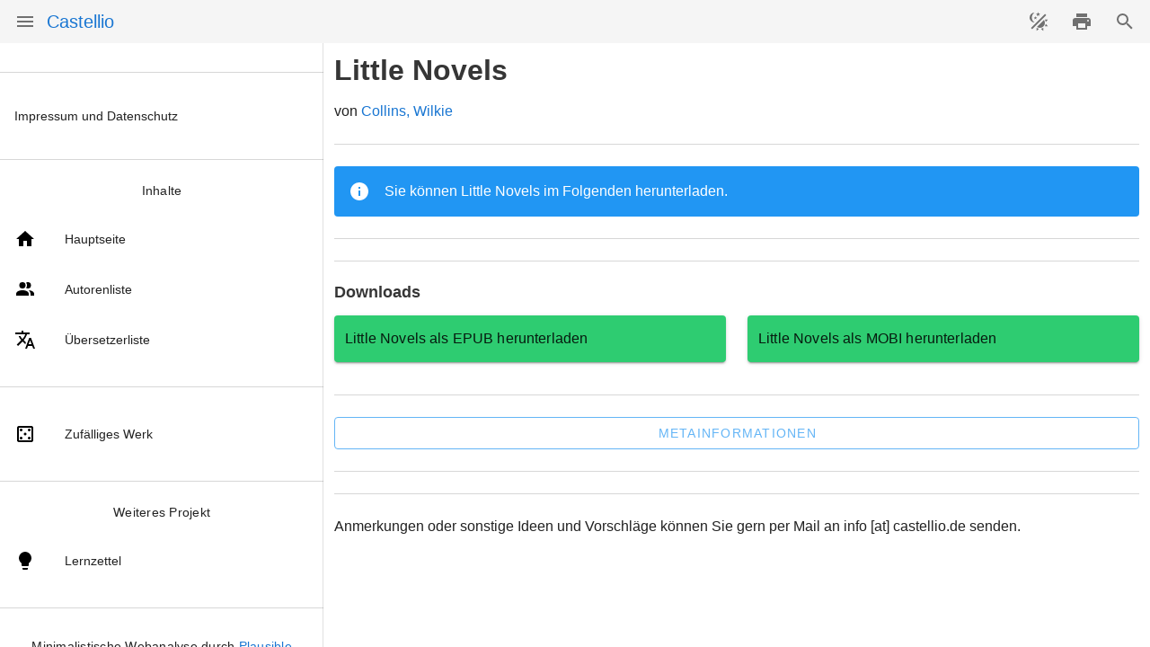

--- FILE ---
content_type: text/html; charset=utf-8
request_url: https://castellio.de/1630
body_size: 504
content:
<!DOCTYPE html><html lang=en><head><meta charset=utf-8><meta http-equiv=X-UA-Compatible content="IE=edge"><meta name=viewport content="width=device-width,initial-scale=1"><link rel=icon href=/favicon.ico><title>Castellio</title><script async defer data-domain=castellio.de src=https://plausible.io/js/plausible.js></script><link href=/css/chunk-110b2cc6.6da21dfd.css rel=prefetch><link href=/css/chunk-135f117c.46b34c59.css rel=prefetch><link href=/css/chunk-13d9fe28.0d7208c0.css rel=prefetch><link href=/css/chunk-1f6c884b.1058678f.css rel=prefetch><link href=/css/chunk-2b142ad2.f61f72c0.css rel=prefetch><link href=/css/chunk-54d60100.8d3c4014.css rel=prefetch><link href=/css/chunk-61b79985.f57ddbc1.css rel=prefetch><link href=/css/chunk-bba10fee.664f3272.css rel=prefetch><link href=/css/chunk-d92defca.4e85073d.css rel=prefetch><link href=/css/chunk-f11998d8.7ce60695.css rel=prefetch><link href=/js/chunk-110b2cc6.11953e67.js rel=prefetch><link href=/js/chunk-135f117c.85ce0ea9.js rel=prefetch><link href=/js/chunk-13d9fe28.a05b854c.js rel=prefetch><link href=/js/chunk-1f6c884b.d1c66c1f.js rel=prefetch><link href=/js/chunk-2b142ad2.67020f69.js rel=prefetch><link href=/js/chunk-2d0ac208.b8a12e15.js rel=prefetch><link href=/js/chunk-2d0b33fa.f7a2e912.js rel=prefetch><link href=/js/chunk-54d60100.d6bd0bce.js rel=prefetch><link href=/js/chunk-61b79985.c61fbd52.js rel=prefetch><link href=/js/chunk-bba10fee.38d8ea38.js rel=prefetch><link href=/js/chunk-d92defca.1404290a.js rel=prefetch><link href=/js/chunk-f11998d8.256305d4.js rel=prefetch><link href=/css/app.5229b447.css rel=preload as=style><link href=/css/chunk-vendors.80c70142.css rel=preload as=style><link href=/js/app.c8a300c4.js rel=modulepreload as=script><link href=/js/chunk-vendors.39555fed.js rel=modulepreload as=script><link href=/css/chunk-vendors.80c70142.css rel=stylesheet><link href=/css/app.5229b447.css rel=stylesheet></head><body><noscript><strong>Da die Seite über Vue programmiert ist, ist JavaScript nötig.</strong></noscript><div id=app></div><script type=module src=/js/chunk-vendors.39555fed.js></script><script type=module src=/js/app.c8a300c4.js></script><script>!function(){var e=document,t=e.createElement("script");if(!("noModule"in t)&&"onbeforeload"in t){var n=!1;e.addEventListener("beforeload",function(e){if(e.target===t)n=!0;else if(!e.target.hasAttribute("nomodule")||!n)return;e.preventDefault()},!0),t.type="module",t.src=".",e.head.appendChild(t),t.remove()}}();</script><script src=/js/chunk-vendors-legacy.39555fed.js nomodule></script><script src=/js/app-legacy.a6b4fba9.js nomodule></script></body></html>

--- FILE ---
content_type: text/css; charset=utf-8
request_url: https://castellio.de/css/app.5229b447.css
body_size: -409
content:
.tc[data-v-f527d866]{text-align:center}@media print{.content[data-v-f527d866]{padding:0!important;z-index:10}}

--- FILE ---
content_type: text/javascript; charset=utf-8
request_url: https://castellio.de/js/app.c8a300c4.js
body_size: 3805
content:
(function(e){function t(t){for(var r,a,o=t[0],u=t[1],s=t[2],l=0,d=[];l<o.length;l++)a=o[l],Object.prototype.hasOwnProperty.call(c,a)&&c[a]&&d.push(c[a][0]),c[a]=0;for(r in u)Object.prototype.hasOwnProperty.call(u,r)&&(e[r]=u[r]);h&&h(t);while(d.length)d.shift()();return i.push.apply(i,s||[]),n()}function n(){for(var e,t=0;t<i.length;t++){for(var n=i[t],r=!0,a=1;a<n.length;a++){var o=n[a];0!==c[o]&&(r=!1)}r&&(i.splice(t--,1),e=u(u.s=n[0]))}return e}var r={},a={app:0},c={app:0},i=[];function o(e){return u.p+"js/"+({}[e]||e)+"."+{"chunk-135f117c":"85ce0ea9","chunk-2d0ac208":"b8a12e15","chunk-110b2cc6":"11953e67","chunk-13d9fe28":"a05b854c","chunk-2b142ad2":"67020f69","chunk-bba10fee":"38d8ea38","chunk-1f6c884b":"d1c66c1f","chunk-54d60100":"d6bd0bce","chunk-61b79985":"c61fbd52","chunk-d92defca":"1404290a","chunk-2d0b33fa":"f7a2e912","chunk-f11998d8":"256305d4"}[e]+".js"}function u(t){if(r[t])return r[t].exports;var n=r[t]={i:t,l:!1,exports:{}};return e[t].call(n.exports,n,n.exports,u),n.l=!0,n.exports}u.e=function(e){var t=[],n={"chunk-135f117c":1,"chunk-110b2cc6":1,"chunk-13d9fe28":1,"chunk-2b142ad2":1,"chunk-bba10fee":1,"chunk-1f6c884b":1,"chunk-54d60100":1,"chunk-61b79985":1,"chunk-d92defca":1,"chunk-f11998d8":1};a[e]?t.push(a[e]):0!==a[e]&&n[e]&&t.push(a[e]=new Promise((function(t,n){for(var r="css/"+({}[e]||e)+"."+{"chunk-135f117c":"46b34c59","chunk-2d0ac208":"31d6cfe0","chunk-110b2cc6":"6da21dfd","chunk-13d9fe28":"0d7208c0","chunk-2b142ad2":"f61f72c0","chunk-bba10fee":"664f3272","chunk-1f6c884b":"1058678f","chunk-54d60100":"8d3c4014","chunk-61b79985":"f57ddbc1","chunk-d92defca":"4e85073d","chunk-2d0b33fa":"31d6cfe0","chunk-f11998d8":"7ce60695"}[e]+".css",c=u.p+r,i=document.getElementsByTagName("link"),o=0;o<i.length;o++){var s=i[o],l=s.getAttribute("data-href")||s.getAttribute("href");if("stylesheet"===s.rel&&(l===r||l===c))return t()}var d=document.getElementsByTagName("style");for(o=0;o<d.length;o++){s=d[o],l=s.getAttribute("data-href");if(l===r||l===c)return t()}var h=document.createElement("link");h.rel="stylesheet",h.type="text/css",h.onload=t,h.onerror=function(t){var r=t&&t.target&&t.target.src||c,i=new Error("Loading CSS chunk "+e+" failed.\n("+r+")");i.code="CSS_CHUNK_LOAD_FAILED",i.request=r,delete a[e],h.parentNode.removeChild(h),n(i)},h.href=c;var f=document.getElementsByTagName("head")[0];f.appendChild(h)})).then((function(){a[e]=0})));var r=c[e];if(0!==r)if(r)t.push(r[2]);else{var i=new Promise((function(t,n){r=c[e]=[t,n]}));t.push(r[2]=i);var s,l=document.createElement("script");l.charset="utf-8",l.timeout=120,u.nc&&l.setAttribute("nonce",u.nc),l.src=o(e);var d=new Error;s=function(t){l.onerror=l.onload=null,clearTimeout(h);var n=c[e];if(0!==n){if(n){var r=t&&("load"===t.type?"missing":t.type),a=t&&t.target&&t.target.src;d.message="Loading chunk "+e+" failed.\n("+r+": "+a+")",d.name="ChunkLoadError",d.type=r,d.request=a,n[1](d)}c[e]=void 0}};var h=setTimeout((function(){s({type:"timeout",target:l})}),12e4);l.onerror=l.onload=s,document.head.appendChild(l)}return Promise.all(t)},u.m=e,u.c=r,u.d=function(e,t,n){u.o(e,t)||Object.defineProperty(e,t,{enumerable:!0,get:n})},u.r=function(e){"undefined"!==typeof Symbol&&Symbol.toStringTag&&Object.defineProperty(e,Symbol.toStringTag,{value:"Module"}),Object.defineProperty(e,"__esModule",{value:!0})},u.t=function(e,t){if(1&t&&(e=u(e)),8&t)return e;if(4&t&&"object"===typeof e&&e&&e.__esModule)return e;var n=Object.create(null);if(u.r(n),Object.defineProperty(n,"default",{enumerable:!0,value:e}),2&t&&"string"!=typeof e)for(var r in e)u.d(n,r,function(t){return e[t]}.bind(null,r));return n},u.n=function(e){var t=e&&e.__esModule?function(){return e["default"]}:function(){return e};return u.d(t,"a",t),t},u.o=function(e,t){return Object.prototype.hasOwnProperty.call(e,t)},u.p="/",u.oe=function(e){throw console.error(e),e};var s=window["webpackJsonp"]=window["webpackJsonp"]||[],l=s.push.bind(s);s.push=t,s=s.slice();for(var d=0;d<s.length;d++)t(s[d]);var h=l;i.push([0,"chunk-vendors"]),n()})({0:function(e,t,n){e.exports=n("56d7")},"07cf":function(e,t,n){},"45dc":function(e,t,n){"use strict";var r=n("07cf"),a=n.n(r);a.a},"56d7":function(e,t,n){"use strict";n.r(t);n("db4d");var r=n("2b0e"),a=function(){var e=this,t=e.$createElement,n=e._self._c||t;return n("v-app",{attrs:{id:"app"}},[n("v-navigation-drawer",{staticClass:"nav body-2 d-print-none",attrs:{clipped:"",fixed:"",app:"",width:"360"},model:{value:e.drawer,callback:function(t){e.drawer=t},expression:"drawer"}},[n("v-list",[n("v-divider"),n("v-list-item",{key:"impud",attrs:{to:"/misc/impressum-und-datenschutz"}},[n("v-list-item-content",[e._v("Impressum und Datenschutz")])],1),n("v-divider"),n("div",{staticClass:"tc"},[n("p",[e._v("Inhalte")])]),n("v-list-item",{attrs:{to:"/"},on:{click:function(t){t.stopPropagation(),e.drawer=!1}}},[n("v-list-item-icon",[n("v-icon",{attrs:{color:"black"}},[e._v(e._s(e.home))])],1),n("v-list-item-content",[e._v("Hauptseite")])],1),n("v-list-item",{attrs:{to:"/misc/autorenliste"}},[n("v-list-item-icon",[n("v-icon",{attrs:{color:"black"}},[e._v(e._s(e.accounts))])],1),n("v-list-item-content",[e._v("Autorenliste")])],1),n("v-list-item",{attrs:{to:"/misc/uebersetzerliste"}},[n("v-list-item-icon",[n("v-icon",{attrs:{color:"black"}},[e._v(e._s(e.trans))])],1),n("v-list-item-content",[e._v("Übersetzerliste")])],1),n("v-divider"),n("v-list-item",{attrs:{to:"/"+e.sel[Math.floor(274*Math.random())]}},[n("v-list-item-icon",[n("v-icon",{attrs:{color:"black"}},[e._v(e._s(e.dice))])],1),n("v-list-item-content",[e._v("Zufälliges Werk")])],1),n("v-divider"),n("div",{staticClass:"tc"},[n("p",[e._v("Weiteres Projekt")])]),n("v-list-item",{attrs:{href:"https://lernzettel.org/",target:"_blank",rel:"noopener"}},[n("v-list-item-icon",[n("v-icon",{attrs:{color:"black"}},[e._v(e._s(e.lightbulb))])],1),n("v-list-item-content",[e._v("Lernzettel")])],1),n("v-divider")],1),n("div",{staticClass:"tc"},[n("p",[e._v("Minimalistische Webanalyse durch "),n("a",{attrs:{href:"https://plausible.io/",target:"_blank",rel:"noopener"}},[e._v("Plausible")])])]),n("v-divider"),n("div",{staticClass:"tc"},[n("p",[e._v("»Gegen den Geist mit Gewalt vorzugehen, ist wie das Einfangen von Sonnenstrahlen; womit man sie auch zudecken will, immer kommen sie obenauf.« "),n("br"),n("br"),e._v("Leo Tolstoi")])]),n("v-divider")],1),n("v-app-bar",{staticClass:"tb d-print-none",attrs:{app:"",fixed:"",dense:"",flat:"","clipped-left":""}},[n("v-app-bar-nav-icon",{attrs:{"aria-label":"Menü"},on:{click:function(t){t.stopPropagation(),e.drawer=!e.drawer}}}),n("router-link",{attrs:{to:"/"}},[n("v-toolbar-title",{attrs:{to:"/"}},[e._v("Castellio")])],1),n("v-spacer"),n("v-btn",{attrs:{icon:"","aria-label":"Theme ändern"},on:{click:function(t){e.$vuetify.theme.dark=!e.$vuetify.theme.dark}}},[n("v-icon",[e._v(e._s(e.theme))])],1),e.sharable()?n("v-btn",{attrs:{icon:"","aria-label":"teilen",color:"#2ecc71"},on:{click:e.share}},[n("v-icon",[e._v(e._s(e.sharer))])],1):e._e(),n("v-btn",{attrs:{icon:"","aria-label":"drucken"},on:{click:e.print}},[n("v-icon",[e._v(e._s(e.printer))])],1),n("v-btn",{attrs:{icon:"","aria-label":"Suche"},on:{click:e.navigate}},[n("v-icon",[e._v(e._s(e.magnify))])],1)],1),n("vue-progress-bar"),n("v-content",{staticClass:"content"},[n("v-container",{attrs:{fluid:"","fill-height":""}},[n("v-layout",[n("v-flex",[n("main",[n("router-view",{attrs:{id:"print"}})],1)])],1)],1)],1)],1)},c=[],i=n("94ed"),o={data:function(){return{sharer:i["o"],trans:i["q"],accounts:i["a"],home:i["e"],printer:i["n"],magnify:i["g"],books:i["b"],rocket:i["c"],spenden:i["m"],lightbulb:i["f"],theme:i["p"],dice:i["d"],drawer:null,printer_off:!0,showwarning:!1,sel:[30613,96,27741,31705,467,26043,30860,37057,23554,34332,35839,45988,26619,34138,18919,23848,49836,27835,22669,2328,17731,30071,31924,30007,35801,5325,857,37682,21737,1002,383,10274,37585,35800,17072,5782,37993,42188,17395,28667,29819,24449,1819,2913,754,15885,18242,6655,25188,31918,18793,19955,21386,36067,7320,11995,35668,37133,5943,25967,30463,14069,14811,30184,39223,18986,3628,34603,28981,31811,3143,5808,12020,3733,1021,13303,1822,39748,20312,2106,24349,31367,40392,5013,40880,15182,40469,9168,687,16324,21472,2808,7244,9501,37111,14964,42500,13236,21527,11928,5647,16878,32601,28507,9311,18927,29656,33291,9944,20607,25305,770,20634,32543,4280,40709,37280,2893,36932,26158,17620,15725,2684,2365,28230,46493,17351,10378,17130,16135,17282,1661,27057,1968,223,22565,7222,33811,37507,20716,11521,1726,50903,13543,24082,12214,24693,38417,26567,40272,40532,816,21233,13654,17168,18938,39855,31973,39167,27448,14475,18275,38728,18617,6516,16305,25008,29971,17730,38158,34900,32576,33421,36056,715,19413,27334,2786,27640,21844,33248,24589,36347,25531,5785,21994,17142,22032,3140,30488,28122,39133,10724,36105,22387,966,15805,25292,26477,887,19988,33349,22872,17214,9215,26943,868,55857,36275,29287,41140,18343,1862,5171,32057,30540,18740,21900,24347,8081,11774,27666,12186,4043,15661,29630,11099,25556,37272,64427,19414,5793,7576,22726,34348,650,7574,26112,22748,34229,19608,33679,11489,35256,29995,24811,18210,24967,23219,52601,23748,308,4623,30167,31304,12391,2449,27162,1286,31277,40926,34871,8079,21768,29886,38865,30341,5628,5927,9080,33222,20852,19389,21419]}},props:{source:String},methods:{navigate:function(){"/funktionen/suche"!==this.$router.currentRoute.path?this.$router.push("/funktionen/suche"):this.$router.go(-1)},print:function(){try{document.execCommand("print",!1,null)}catch(e){window.print()}},sharable:function(){return!!navigator.share},share:function(){navigator.share&&navigator.share({url:"https://castellio.de"+this.$router.currentRoute.path})}},metaInfo:{title:"Castellio",titleTemplate:"%s"},created:function(){var e=this;this.$Progress.start(),this.$router.beforeEach((function(t,n,r){if(void 0!==t.meta.progress){var a=t.meta.progress;e.$Progress.parseMeta(a)}e.$Progress.start(),r()}))}},u=o,s=(n("45dc"),n("2877")),l=n("6544"),d=n.n(l),h=n("7496"),f=n("40dc"),p=n("5bc1"),v=n("8336"),b=n("a523"),m=n("a75b"),k=n("ce7e"),g=n("0e8f"),_=n("132d"),y=n("a722"),w=n("8860"),P=n("da13"),C=n("5d23"),V=n("34c3"),x=n("f774"),O=n("2fa4"),S=n("2a7f"),j=Object(s["a"])(u,a,c,!1,null,"f527d866",null),z=j.exports;d()(j,{VApp:h["a"],VAppBar:f["a"],VAppBarNavIcon:p["a"],VBtn:v["a"],VContainer:b["a"],VContent:m["a"],VDivider:k["a"],VFlex:g["a"],VIcon:_["a"],VLayout:y["a"],VList:w["a"],VListItem:P["a"],VListItemContent:C["a"],VListItemIcon:V["a"],VNavigationDrawer:x["a"],VSpacer:O["a"],VToolbarTitle:S["a"]});var T=n("8c4f");r["a"].use(T["a"]);var E=[{path:"/",name:"home",component:function(){return n.e("chunk-135f117c").then(n.bind(null,"c3b0"))}},{path:"/:slug",name:"lernzettel",component:function(){return Promise.all([n.e("chunk-2d0ac208"),n.e("chunk-d92defca")]).then(n.bind(null,"16ee"))}},{path:"/autoren/:slug",name:"autor",component:function(){return Promise.all([n.e("chunk-2d0ac208"),n.e("chunk-13d9fe28"),n.e("chunk-bba10fee"),n.e("chunk-54d60100")]).then(n.bind(null,"2a1d"))}},{path:"/uebersetzer/:slug",name:"uebersetzer",component:function(){return Promise.all([n.e("chunk-2d0ac208"),n.e("chunk-13d9fe28"),n.e("chunk-bba10fee"),n.e("chunk-1f6c884b")]).then(n.bind(null,"ae02"))}},{path:"/funktionen/suche",name:"search",component:function(){return Promise.all([n.e("chunk-2d0ac208"),n.e("chunk-13d9fe28"),n.e("chunk-2b142ad2")]).then(n.bind(null,"067f"))}},{path:"/fehler/404",component:function(){return n.e("chunk-f11998d8").then(n.bind(null,"f8a4"))}},{path:"/misc/impressum-und-datenschutz",component:function(){return n.e("chunk-2d0b33fa").then(n.bind(null,"2820"))}},{path:"/misc/autorenliste",component:function(){return Promise.all([n.e("chunk-2d0ac208"),n.e("chunk-61b79985")]).then(n.bind(null,"588c"))}},{path:"/misc/uebersetzerliste",component:function(){return Promise.all([n.e("chunk-2d0ac208"),n.e("chunk-110b2cc6")]).then(n.bind(null,"b058"))}},{path:"*",component:function(){return n.e("chunk-f11998d8").then(n.bind(null,"f8a4"))}}],L=new T["a"]({mode:"history",routes:E,scrollBehavior:function(e,t,n){return n||{x:0,y:0}}}),$=L,A=n("f309");r["a"].use(A["a"],{theme:!1});var I=new A["a"]({icons:{iconfont:"mdiSvg"}}),M=(n("92c6"),n("26b9")),N=n.n(M),B=n("58ca"),D={color:"#bffaf3",autoFinish:!1};r["a"].use(N.a,D),r["a"].use(B["a"],{refreshOnceOnNavigation:!0}),r["a"].config.productionTip=!1,new r["a"]({router:$,vuetify:I,render:function(e){return e(z)}}).$mount("#app")}});
//# sourceMappingURL=app.c8a300c4.js.map

--- FILE ---
content_type: text/javascript; charset=utf-8
request_url: https://castellio.de/js/chunk-2d0ac208.b8a12e15.js
body_size: 3259
content:
(window["webpackJsonp"]=window["webpackJsonp"]||[]).push([["chunk-2d0ac208"],{"17e1":function(t,e,r){"use strict";r.d(e,"a",(function(){return I}));class n{constructor(t,e){if(this.latitude=t,this.longitude=e,"number"!==typeof t)throw Error("The latitude argument should be of type number");if("number"!==typeof t)throw Error("The longitude argument should be of type number");if(t>=90&&t<=-90)throw Error("GeoPoint's latitude should be within the range of -90.0 and 90.0");if(e>=180&&e<=-180)throw Error("GeoPoint's longitude should be within the range of -180.0 and 180.0")}toJSON(){return{geoPointValue:Object.assign({},this)}}}function o(t){return"number"===typeof t&&!isNaN(t-t)}const i={serverTimestamp:["setToServerValue"],increment:["increment",o],max:["maximum",o],min:["minimum",o],appendToArray:["appendMissingElements",Array.isArray],removeFromArray:["removeAllFromArray",Array.isArray]};class s{constructor(t,e){if(!(t in i))throw Error(`Invalid transform name: "${t}"`);const[r,n]=i[t];if(n&&!n(e))throw Error(`The value for the transform "${t}" needs to be a${n===o?" number":"n array"}.`);n===Array.isArray?this[r]=g(e).arrayValue:this[r]="serverTimestamp"===t?"REQUEST_TIME":g(e)}}function a(t){return t.trim().replace(/^\/?/,"").replace(/\/?$/,"")}function c(t){return"string"===typeof t&&""!==t&&a(t).split("/").length%2===0}function h(t){if("object"!==typeof t)return!1;for(const e of["name","createTime","updateTime"])if(!(e in t))return!1;return!0}function u(t){return t instanceof P&&!t.isCollection}function d(t){return t instanceof P&&t.isCollection}function l(t){return Number.isInteger(t)&&t>=0}function f(t={}){const e=[];for(const r in t){if(void 0===t[r])continue;const n=Array.isArray(t[r])?t[r].map(t=>encodeURIComponent(t)).join():encodeURIComponent(t[r]);e.push(`${r}=${n}`)}return 0===e.length?"":"?"+e.join("&")}function p(t,e){let r=[];for(const n in t){const o=e?`${e}.${n}`:n;t[n]instanceof s||("object"!==typeof t[n]||Array.isArray(t[n])?r.push(o):r=r.concat(p(t[n],o)))}return r}function m(t={}){const e=p(t);return 0===e.length?"":e.map(t=>"updateMask.fieldPaths="+t).join("&")}function w(t,e){const r=Object.keys(t)[0];switch(t=t[r],r){case"integerValue":return Number(t);case"arrayValue":return t.values?t.values.map(t=>w(t,e)):[];case"mapValue":return b(t,e);case"timestampValue":return new Date(t);case"referenceValue":return new P(t.replace(e.rootPath,""),e);case"geoPointValue":return new n(t.latitude,t.longitude);case"stringValue":case"doubleValue":case"booleanValue":case"nullValue":case"bytesValue":return t}throw Error(`Invalid Firestore value_type "${r}"`)}function b(t,e){if(void 0===e)throw Error('Argument "db" is required but missing');const r={};for(const n in t.fields)r[n]=w(t.fields[n],e);return r}function g(t,e,r){const o=Object.prototype.toString.call(t);let i=o.substring(8,o.length-1).toLowerCase()+"Value";switch(i){case"numberValue":i=Number.isInteger(t)?"integerValue":"doubleValue",t="integerValue"===i?String(t):t;break;case"arrayValue":t=t.length?{values:t.map(g)}:{};break;case"dateValue":i="timestampValue",t=t.toISOString();break;case"objectValue":if(t instanceof P||t instanceof n)return t.toJSON();i="mapValue",t=y(t,e,r);break}return{[i]:t}}function y(t,e,r){const n=Object.keys(t);if(0===n.length)return{};const o={fields:{}};for(const i of n){const n=t[i],a=r?`${r}.${i}`:i;n instanceof s?(n.fieldPath=a,e&&e.push(n)):o.fields[i]=g(n,e,a)}return o}class E{constructor(t,e){if(void 0===e)throw Error('Argument "db" is required but missing');if(!h(t))throw Error("Invalid Firestore Document");const{name:r,createTime:n,updateTime:o}=t,i={db:e,name:r,createTime:n,updateTime:o,path:r.replace(e.rootPath,""),id:r.split("/").pop()};Object.defineProperty(this,"__meta__",{value:i}),Object.assign(this,b(t,e))}}const A={"<":"LESS_THAN","<=":"LESS_THAN_OR_EQUAL",">":"GREATER_THAN",">=":"GREATER_THAN_OR_EQUAL","==":"EQUAL",contains:"ARRAY_CONTAINS"};function T(t){if(!Array.isArray(t)||3!==t.length)return!1;const[e,r,n]=t;if("string"!==typeof e)throw Error("Invalid field path");if(!(r in A))throw Error("Invalid operator");if((null===n||Number.isNaN(n))&&"=="!==t[1])throw Error("Null and NaN can only be used with the == operator");if(void 0===n)throw Error("Invalid comparative value")}const N={select(t){const e=t.map(t=>({fieldPath:t}));return e.length?{fields:e}:void 0},encodeFilter([t,e,r]){return Number.isNaN(r)||null===r?{unaryFilter:{field:{fieldPath:t},op:Number.isNaN(r)?"IS_NAN":"IS_NULL"}}:{fieldFilter:{field:{fieldPath:t},op:A[e],value:g(r)}}},where(t){if(0!==t.length)return 1===t.length?this.encodeFilter(t[0]):{compositeFilter:{op:"AND",filters:t.map(this.encodeFilter)}}},referenceToCursor(t){return{values:[{referenceValue:t.name}],before:!0}},startAt(t){return this.referenceToCursor(t)},endAt(t){return this.referenceToCursor(t)}},v=["select","from","where","orderBy","startAt","endAt","offset","limit"];class _{constructor(t={}){this.options={select:[],where:[],orderBy:[]};for(const r of v){const n=t[r];if(r in t){if("where"===r&&Array.isArray(n[0])||"orderBy"===r&&Array.isArray(n)){n.forEach((t,e)=>{try{this[r](t)}catch(n){throw Error(`Invalid argument "${r}[${e}]": ${n.message}`)}});continue}try{this[r](n)}catch(e){throw Error(`Invalid argument "${r}": ${e.message}`)}}}if(!("from"in t))throw Error('"from" is required when building a new query');this.db=t.from.db,this.parentDocument=t.from.parent}select(t){if(!Array.isArray(t))throw Error("Expected argument to be an array of field paths");t.forEach((t,e)=>{if("string"!==typeof t)throw Error(`Field path at index [${e}] is not a string`);this.options.select.push(t)})}from(t){const e=t.collection||t,{allDescendants:r}=t;if(!d(e))throw Error("Expected a reference to a collection");if(void 0!==r&&"boolean"!==typeof r)throw Error('Expected the "allDescendants" argument to be a boolean');return this.options.from={collectionId:e.id,allDescendants:r},this}where(t){const e=Array.isArray(t)?t:arguments;return T(e),this.options.where.push(e),this}orderBy(t,e="asc"){const r={asc:"ASCENDING",desc:"DESCENDING"};let{field:n=t,direction:o=e}=t;if(o=r[o],"string"!==typeof n)throw Error('"field" property needs to be a string');if(void 0===o)throw Error('"direction" property can only be "asc" or "desc"');return this.options.orderBy.push({field:{fieldPath:n},direction:o}),this}startAt(t){if(!u(t))throw Error("Expected a reference to a document");return this.options.startAt=t,this}endAt(t){if(!u(t))throw Error("Expected a reference to a document");return this.options.endAt=t,this}offset(t){if(!l(t))throw Error("Expected an integer that is greater than 0");return this.options.offset=t,this}limit(t){if(!l(t))throw Error("Expected an integer that is greater than 0");return this.options.limit=t,this}async run(){return(await this.db.fetch(this.parentDocument.endpoint+":runQuery",{method:"POST",body:JSON.stringify(this)})).map(t=>new E(t.document,this.db))}toJSON(){const t={};for(const e in this.options){const r=this.options[e];e in N?t[e]=N[e](r):t[e]=r}return{structuredQuery:t}}}class ${constructor(t,e,r={}){if(void 0===e)throw Error('The "reference" argument is required when creating a List');if(!e.isCollection)throw Error("The reference in a list should point to a collection");const{documents:n,nextPageToken:o}=t;this.ref=e,this.options=r,this.documents=n?n.map(t=>new E(t,e.db)):[],this.options.pageToken=o}getNextPage(){return this.ref.get(this.options)}}class P{constructor(t,e){if(this.db=e,void 0===e)throw Error('Argument "db" is required but missing');t=a(t),this.id=t.split("/").pop(),this.path=t,this.name=`${e.rootPath}/${t}`,this.endpoint=`${e.endpoint}/${t}`,this.isRoot=""===t}get parent(){if(this.isRoot)throw Error("Can't get the parent of root");return new P(this.path.replace(/\/?([^/]+)\/?$/,""),this.db)}get parentCollection(){if(this.isRoot)throw Error("Can't get parent of a root collection");return this.isCollection?new P(this.path.replace(/(\/([^/]+)\/?){2}$|^([^/]+)$/,""),this.db):this.parent}get isCollection(){return""!==this.path&&!c(this.path)}child(t){return t=t.replace(/^\/?/,""),new P(`${this.path}/${t}`,this.db)}async get(t){const e=await this.db.fetch(this.endpoint+f(t));return this.isCollection?new $(e,this,t):new E(e,this.db)}handleTransforms(t,e=!1){if("object"!==typeof t)throw Error(`"${e?"update":"set"}" received no arguments`);const r=[],n=y(t,r);if(0===r.length)return n;if(this.isCollection&&r.length)throw Error("Transforms can't be used when creating documents with server generated IDs");const o=this.db.transaction();return n.name=this.name,o.writes.push({update:n,updateMask:e?{fieldPaths:p(t)}:void 0,currentDocument:e?{exists:!0}:void 0},{transform:{document:this.name,fieldTransforms:r}}),o.commit().then(()=>this.get())}async set(t){const e=this.handleTransforms(t);return e instanceof Promise?await e:new E(await this.db.fetch(this.endpoint,{method:this.isCollection?"POST":"PATCH",body:JSON.stringify(e)}),this.db)}async update(t,e=!1){if(this.isCollection)throw Error("Can't update a collection");const r=this.handleTransforms(t,!0);return r instanceof Promise?await r:(e||(r.currentDocument={exists:!0}),new E(await this.db.fetch(this.endpoint+m(t),{method:"PATCH",body:JSON.stringify(r)}),this.db))}delete(){if(this.isCollection)throw Error("Can't delete a collection");return this.db.fetch(this.endpoint,{method:"DELETE"})}query(t={}){if(!this.isCollection)throw Error("Query can only be called on collections");return new _(Object.assign({from:this},t))}toJSON(){return{referenceValue:this.name}}}class O{constructor(t){this.db=t,this.writes=[],this.preconditions={}}handleArguments(t,e={},r){const n=t instanceof E;if(!c(t)&&!u(t)&&!n)throw Error("Expected a Document, Reference or a string path pointing to a document.");if("object"!==typeof e)throw Error("The data object should be an object");const o=y(n?t:e,r);return o.name=n?t.__meta__.name:t.name||`${this.db.rootPath}/${a(t)}`,o}async get(t){const e=await this.db.batchGet(t);return e.forEach(t=>{const{name:e,updateTime:r}=t.__meta__||{name:t.__missing__};this.preconditions[e]=r?{updateTime:r}:{exists:!1}}),e}set(t,e){const r=[],n=this.handleArguments(t,e,r);this.writes.push({update:n,currentDocument:this.preconditions[n.name]})}update(t,e){const r=this.handleArguments(t,e);this.writes.push({update:r,updateMask:{fieldPaths:p(e)},currentDocument:this.preconditions[r.name]||{exists:!0}})}delete(t){const e=this.handleArguments(t).name;this.writes.push({delete:e,currentDocument:this.preconditions[e]})}async commit(){this.preconditions={},await this.db.fetch(this.db.endpoint+":commit",{method:"POST",body:JSON.stringify({writes:this.writes})})}}async function C(t){if(!t.ok){const e=await t.json();throw Array.isArray(e)?e:Object.assign(new Error,e.error)}return t.json()}class S{constructor({projectId:t,auth:e,name:r="(default)"}){if(void 0===t)throw Error('Database constructor expected the "config" argument to have a valid "projectId" property');this.name=r,this.auth=e,this.rootPath=`projects/${t}/databases/${r}/documents`,this.endpoint="https://firestore.googleapis.com/v1/"+this.rootPath}fetch(t,e){return this.auth&&this.auth.authorizedRequest?this.auth.authorizedRequest(t,e).then(C):fetch(t,e).then(C)}reference(t){return t instanceof E&&(t=t.__meta__.path),new P(t,this)}async batchGet(t){const e=await this.fetch(this.endpoint+":batchGet",{method:"POST",body:JSON.stringify({documents:t.map(t=>{if(!c(t)&&!u(t))throw Error("The array can only contain References or paths pointing to documents");return t.name||`${this.rootPath}/${t}`})})});return e.map(t=>t.found?new E(t.found,this):Object.defineProperty({},"__missing__",{value:t.missing}))}transaction(){return new O(this)}async runTransaction(t,e=5){const r=new O(this);while(e>0){await t(r);try{await r.commit();break}catch(n){if(0===e||"NOT_FOUND"!==n.status&&"FAILED_PRECONDITION"!==n.status)throw Error(n)}e--}}}var I=new S({projectId:"castellio-dev"})}}]);
//# sourceMappingURL=chunk-2d0ac208.b8a12e15.js.map

--- FILE ---
content_type: text/javascript; charset=utf-8
request_url: https://castellio.de/js/chunk-vendors.39555fed.js
body_size: 95043
content:
(window["webpackJsonp"]=window["webpackJsonp"]||[]).push([["chunk-vendors"],{"01f9":function(t,e,n){"use strict";var r=n("2d00"),i=n("5ca1"),o=n("2aba"),a=n("32e9"),c=n("84f2"),s=n("41a0"),u=n("7f20"),l=n("38fd"),f=n("2b4c")("iterator"),h=!([].keys&&"next"in[].keys()),p="@@iterator",d="keys",v="values",y=function(){return this};t.exports=function(t,e,n,m,b,g,w){s(n,e,m);var O,_,S,x=function(t){if(!h&&t in k)return k[t];switch(t){case d:return function(){return new n(this,t)};case v:return function(){return new n(this,t)}}return function(){return new n(this,t)}},j=e+" Iterator",A=b==v,C=!1,k=t.prototype,L=k[f]||k[p]||b&&k[b],E=L||x(b),P=b?A?x("entries"):E:void 0,$="Array"==e&&k.entries||L;if($&&(S=l($.call(new t)),S!==Object.prototype&&S.next&&(u(S,j,!0),r||"function"==typeof S[f]||a(S,f,y))),A&&L&&L.name!==v&&(C=!0,E=function(){return L.call(this)}),r&&!w||!h&&!C&&k[f]||a(k,f,E),c[e]=E,c[j]=y,b)if(O={values:A?E:x(v),keys:g?E:x(d),entries:P},w)for(_ in O)_ in k||o(k,_,O[_]);else i(i.P+i.F*(h||C),e,O);return O}},"0298":function(t,e,n){"use strict";var r=n("5ca1"),i=n("4bf8"),o=n("6a99");r(r.P+r.F*n("79e5")((function(){return null!==new Date(NaN).toJSON()||1!==Date.prototype.toJSON.call({toISOString:function(){return 1}})})),"Date",{toJSON:function(t){var e=i(this),n=o(e);return"number"!=typeof n||isFinite(n)?e.toISOString():null}})},"02f4":function(t,e,n){var r=n("4588"),i=n("be13");t.exports=function(t){return function(e,n){var o,a,c=String(i(e)),s=r(n),u=c.length;return s<0||s>=u?t?"":void 0:(o=c.charCodeAt(s),o<55296||o>56319||s+1===u||(a=c.charCodeAt(s+1))<56320||a>57343?t?c.charAt(s):o:t?c.slice(s,s+2):a-56320+(o-55296<<10)+65536)}}},"036c":function(t,e,n){"use strict";var r=n("5ca1"),i=n("4588"),o=n("bef9"),a=n("9744"),c=1..toFixed,s=Math.floor,u=[0,0,0,0,0,0],l="Number.toFixed: incorrect invocation!",f="0",h=function(t,e){var n=-1,r=e;while(++n<6)r+=t*u[n],u[n]=r%1e7,r=s(r/1e7)},p=function(t){var e=6,n=0;while(--e>=0)n+=u[e],u[e]=s(n/t),n=n%t*1e7},d=function(){var t=6,e="";while(--t>=0)if(""!==e||0===t||0!==u[t]){var n=String(u[t]);e=""===e?n:e+a.call(f,7-n.length)+n}return e},v=function(t,e,n){return 0===e?n:e%2===1?v(t,e-1,n*t):v(t*t,e/2,n)},y=function(t){var e=0,n=t;while(n>=4096)e+=12,n/=4096;while(n>=2)e+=1,n/=2;return e};r(r.P+r.F*(!!c&&("0.000"!==8e-5.toFixed(3)||"1"!==.9.toFixed(0)||"1.25"!==1.255.toFixed(2)||"1000000000000000128"!==(0xde0b6b3a7640080).toFixed(0))||!n("79e5")((function(){c.call({})}))),"Number",{toFixed:function(t){var e,n,r,c,s=o(this,l),u=i(t),m="",b=f;if(u<0||u>20)throw RangeError(l);if(s!=s)return"NaN";if(s<=-1e21||s>=1e21)return String(s);if(s<0&&(m="-",s=-s),s>1e-21)if(e=y(s*v(2,69,1))-69,n=e<0?s*v(2,-e,1):s/v(2,e,1),n*=4503599627370496,e=52-e,e>0){h(0,n),r=u;while(r>=7)h(1e7,0),r-=7;h(v(10,r,1),0),r=e-1;while(r>=23)p(1<<23),r-=23;p(1<<r),h(1,1),p(2),b=d()}else h(0,n),h(1<<-e,0),b=d()+a.call(f,u);return u>0?(c=b.length,b=m+(c<=u?"0."+a.call(f,u-c)+b:b.slice(0,c-u)+"."+b.slice(c-u))):b=m+b,b}})},"0390":function(t,e,n){"use strict";var r=n("02f4")(!0);t.exports=function(t,e,n){return e+(n?r(t,e).length:1)}},"042e":function(t,e,n){var r=n("5ca1");r(r.S,"Math",{fround:n("91ca")})},"049f":function(t,e,n){var r=n("5ca1");r(r.S,"Math",{log1p:n("d6c6")})},"04ff":function(t,e,n){var r=n("5ca1"),i=n("3ca5");r(r.S+r.F*(Number.parseInt!=i),"Number",{parseInt:i})},"06a7":function(t,e,n){var r=n("37a7"),i=n("cb7c"),o=r.get,a=r.key;r.exp({getOwnMetadata:function(t,e){return o(t,i(e),arguments.length<3?void 0:a(arguments[2]))}})},"06db":function(t,e,n){"use strict";var r=n("23c6"),i={};i[n("2b4c")("toStringTag")]="z",i+""!="[object z]"&&n("2aba")(Object.prototype,"toString",(function(){return"[object "+r(this)+"]"}),!0)},"0789":function(t,e,n){"use strict";n.d(e,"c",(function(){return l})),n.d(e,"d",(function(){return f})),n.d(e,"a",(function(){return h})),n.d(e,"b",(function(){return p}));var r=n("d9f7");function i(){for(var t,e=arguments.length>0&&void 0!==arguments[0]?arguments[0]:[],n=arguments.length,r=new Array(n>1?n-1:0),i=1;i<n;i++)r[i-1]=arguments[i];return(t=Array()).concat.apply(t,[e].concat(r))}function o(t){var e=arguments.length>1&&void 0!==arguments[1]?arguments[1]:"top center 0",n=arguments.length>2?arguments[2]:void 0;return{name:t,functional:!0,props:{group:{type:Boolean,default:!1},hideOnLeave:{type:Boolean,default:!1},leaveAbsolute:{type:Boolean,default:!1},mode:{type:String,default:n},origin:{type:String,default:e}},render:function(e,n){var o="transition".concat(n.props.group?"-group":""),a={props:{name:t,mode:n.props.mode},on:{beforeEnter:function(t){t.style.transformOrigin=n.props.origin,t.style.webkitTransformOrigin=n.props.origin}}};return n.props.leaveAbsolute&&(a.on.leave=i(a.on.leave,(function(t){return t.style.position="absolute"}))),n.props.hideOnLeave&&(a.on.leave=i(a.on.leave,(function(t){return t.style.display="none"}))),e(o,Object(r["a"])(n.data,a),n.children)}}}function a(t,e){var n=arguments.length>2&&void 0!==arguments[2]?arguments[2]:"in-out";return{name:t,functional:!0,props:{mode:{type:String,default:n}},render:function(n,i){return n("transition",Object(r["a"])(i.data,{props:{name:t},on:e}),i.children)}}}var c=n("80d2");function s(t,e,n){return e in t?Object.defineProperty(t,e,{value:n,enumerable:!0,configurable:!0,writable:!0}):t[e]=n,t}var u=function(){var t=arguments.length>0&&void 0!==arguments[0]?arguments[0]:"",e=arguments.length>1&&void 0!==arguments[1]&&arguments[1],n=e?"width":"height",r="offset".concat(Object(c["v"])(n));return{beforeEnter:function(t){t._parent=t.parentNode,t._initialStyle=s({transition:t.style.transition,visibility:t.style.visibility,overflow:t.style.overflow},n,t.style[n])},enter:function(e){var i=e._initialStyle,o="".concat(e[r],"px");e.style.setProperty("transition","none","important"),e.style.visibility="hidden",e.style.visibility=i.visibility,e.style.overflow="hidden",e.style[n]="0",e.offsetHeight,e.style.transition=i.transition,t&&e._parent&&e._parent.classList.add(t),requestAnimationFrame((function(){e.style[n]=o}))},afterEnter:o,enterCancelled:o,leave:function(t){t._initialStyle=s({transition:"",visibility:"",overflow:t.style.overflow},n,t.style[n]),t.style.overflow="hidden",t.style[n]="".concat(t[r],"px"),t.offsetHeight,requestAnimationFrame((function(){return t.style[n]="0"}))},afterLeave:i,leaveCancelled:i};function i(e){t&&e._parent&&e._parent.classList.remove(t),o(e)}function o(t){var e=t._initialStyle[n];t.style.overflow=t._initialStyle.overflow,null!=e&&(t.style[n]=e),delete t._initialStyle}},l=(o("carousel-transition"),o("carousel-reverse-transition"),o("tab-transition"),o("tab-reverse-transition"),o("menu-transition"),o("fab-transition","center center","out-in"),o("dialog-transition"),o("dialog-bottom-transition"),o("fade-transition")),f=(o("scale-transition"),o("scroll-x-transition"),o("scroll-x-reverse-transition"),o("scroll-y-transition"),o("scroll-y-reverse-transition"),o("slide-x-transition")),h=(o("slide-x-reverse-transition"),o("slide-y-transition"),o("slide-y-reverse-transition"),a("expand-transition",u())),p=a("expand-x-transition",u("",!0))},"097d":function(t,e,n){"use strict";var r=n("5ca1"),i=n("8378"),o=n("7726"),a=n("ebd6"),c=n("bcaa");r(r.P+r.R,"Promise",{finally:function(t){var e=a(this,i.Promise||o.Promise),n="function"==typeof t;return this.then(n?function(n){return c(e,t()).then((function(){return n}))}:t,n?function(n){return c(e,t()).then((function(){throw n}))}:t)}})},"09e0":function(t,e,n){var r=n("5ca1");r(r.S,"Math",{clamp:function(t,e,n){return Math.min(n,Math.max(e,t))}})},"09fa":function(t,e,n){var r=n("4588"),i=n("9def");t.exports=function(t){if(void 0===t)return 0;var e=r(t),n=i(e);if(e!==n)throw RangeError("Wrong length!");return n}},"0a49":function(t,e,n){var r=n("9b43"),i=n("626a"),o=n("4bf8"),a=n("9def"),c=n("cd1c");t.exports=function(t,e){var n=1==t,s=2==t,u=3==t,l=4==t,f=6==t,h=5==t||f,p=e||c;return function(e,c,d){for(var v,y,m=o(e),b=i(m),g=r(c,d,3),w=a(b.length),O=0,_=n?p(e,w):s?p(e,0):void 0;w>O;O++)if((h||O in b)&&(v=b[O],y=g(v,O,m),t))if(n)_[O]=y;else if(y)switch(t){case 3:return!0;case 5:return v;case 6:return O;case 2:_.push(v)}else if(l)return!1;return f?-1:u||l?l:_}}},"0b21":function(t,e,n){var r=n("5ca1");r(r.S,"Math",{sign:n("96fb")})},"0bfb":function(t,e,n){"use strict";var r=n("cb7c");t.exports=function(){var t=r(this),e="";return t.global&&(e+="g"),t.ignoreCase&&(e+="i"),t.multiline&&(e+="m"),t.unicode&&(e+="u"),t.sticky&&(e+="y"),e}},"0c00":function(t,e,n){var r=n("5ca1");r(r.S,"Math",{DEG_PER_RAD:Math.PI/180})},"0c36":function(t,e,n){var r=n("5ca1");r(r.G,{global:n("7726")})},"0cd8":function(t,e,n){"use strict";var r=n("5ca1"),i=n("7b23");r(r.P+r.F*!n("2f21")([].reduce,!0),"Array",{reduce:function(t){return i(this,t,arguments.length,arguments[1],!1)}})},"0d25":function(t,e,n){var r=n("5ca1"),i=n("8079")(),o=n("7726").process,a="process"==n("2d95")(o);r(r.G,{asap:function(t){var e=a&&o.domain;i(e?e.bind(t):t)}})},"0d58":function(t,e,n){var r=n("ce10"),i=n("e11e");t.exports=Object.keys||function(t){return r(t,i)}},"0d6d":function(t,e,n){var r=n("d3f4"),i=n("67ab").onFreeze;n("5eda")("freeze",(function(t){return function(e){return t&&r(e)?t(i(e)):e}}))},"0e8f":function(t,e,n){"use strict";n("20f6");var r=n("e8f2");e["a"]=Object(r["a"])("flex")},"0f88":function(t,e,n){var r,i=n("7726"),o=n("32e9"),a=n("ca5a"),c=a("typed_array"),s=a("view"),u=!(!i.ArrayBuffer||!i.DataView),l=u,f=0,h=9,p="Int8Array,Uint8Array,Uint8ClampedArray,Int16Array,Uint16Array,Int32Array,Uint32Array,Float32Array,Float64Array".split(",");while(f<h)(r=i[p[f++]])?(o(r.prototype,c,!0),o(r.prototype,s,!0)):l=!1;t.exports={ABV:u,CONSTR:l,TYPED:c,VIEW:s}},"10ad":function(t,e,n){"use strict";var r,i=n("7726"),o=n("0a49")(0),a=n("2aba"),c=n("67ab"),s=n("7333"),u=n("643e"),l=n("d3f4"),f=n("b39a"),h=n("b39a"),p=!i.ActiveXObject&&"ActiveXObject"in i,d="WeakMap",v=c.getWeak,y=Object.isExtensible,m=u.ufstore,b=function(t){return function(){return t(this,arguments.length>0?arguments[0]:void 0)}},g={get:function(t){if(l(t)){var e=v(t);return!0===e?m(f(this,d)).get(t):e?e[this._i]:void 0}},set:function(t,e){return u.def(f(this,d),t,e)}},w=t.exports=n("e0b8")(d,b,g,u,!0,!0);h&&p&&(r=u.getConstructor(b,d),s(r.prototype,g),c.NEED=!0,o(["delete","has","get","set"],(function(t){var e=w.prototype,n=e[t];a(e,t,(function(e,i){if(l(e)&&!y(e)){this._f||(this._f=new r);var o=this._f[t](e,i);return"set"==t?this:o}return n.call(this,e,i)}))})))},"10d2":function(t,e,n){"use strict";var r=n("8dd9");e["a"]=r["a"]},1169:function(t,e,n){var r=n("2d95");t.exports=Array.isArray||function(t){return"Array"==r(t)}},"11e9":function(t,e,n){var r=n("52a7"),i=n("4630"),o=n("6821"),a=n("6a99"),c=n("69a8"),s=n("c69a"),u=Object.getOwnPropertyDescriptor;e.f=n("9e1e")?u:function(t,e){if(t=o(t),e=a(e,!0),s)try{return u(t,e)}catch(n){}if(c(t,e))return i(!r.f.call(t,e),t[e])}},"130f":function(t,e,n){var r=n("5ca1"),i=n("1991");r(r.G+r.B,{setImmediate:i.set,clearImmediate:i.clear})},"132d":function(t,e,n){"use strict";n("4804");var r,i=n("7e2b"),o=n("a9ad"),a=n("af2b"),c=n("7560"),s=n("80d2"),u=n("2b0e"),l=n("58df");function f(t,e){var n=Object.keys(t);if(Object.getOwnPropertySymbols){var r=Object.getOwnPropertySymbols(t);e&&(r=r.filter((function(e){return Object.getOwnPropertyDescriptor(t,e).enumerable}))),n.push.apply(n,r)}return n}function h(t){for(var e=1;e<arguments.length;e++){var n=null!=arguments[e]?arguments[e]:{};e%2?f(Object(n),!0).forEach((function(e){p(t,e,n[e])})):Object.getOwnPropertyDescriptors?Object.defineProperties(t,Object.getOwnPropertyDescriptors(n)):f(Object(n)).forEach((function(e){Object.defineProperty(t,e,Object.getOwnPropertyDescriptor(n,e))}))}return t}function p(t,e,n){return e in t?Object.defineProperty(t,e,{value:n,enumerable:!0,configurable:!0,writable:!0}):t[e]=n,t}function d(t){return["fas","far","fal","fab","fad"].some((function(e){return t.includes(e)}))}function v(t){return/^[mzlhvcsqta]\s*[-+.0-9][^mlhvzcsqta]+/i.test(t)&&/[\dz]$/i.test(t)&&t.length>4}(function(t){t["xSmall"]="12px",t["small"]="16px",t["default"]="24px",t["medium"]="28px",t["large"]="36px",t["xLarge"]="40px"})(r||(r={}));var y=Object(l["a"])(i["a"],o["a"],a["a"],c["a"]).extend({name:"v-icon",props:{dense:Boolean,disabled:Boolean,left:Boolean,right:Boolean,size:[Number,String],tag:{type:String,required:!1,default:"i"}},computed:{medium:function(){return!1},hasClickListener:function(){return Boolean(this.listeners$.click||this.listeners$["!click"])}},methods:{getIcon:function(){var t="";return this.$slots.default&&(t=this.$slots.default[0].text.trim()),Object(s["u"])(this,t)},getSize:function(){var t={xSmall:this.xSmall,small:this.small,medium:this.medium,large:this.large,xLarge:this.xLarge},e=Object(s["r"])(t).find((function(e){return t[e]}));return e&&r[e]||Object(s["f"])(this.size)},getDefaultData:function(){var t={staticClass:"v-icon notranslate",class:{"v-icon--disabled":this.disabled,"v-icon--left":this.left,"v-icon--link":this.hasClickListener,"v-icon--right":this.right,"v-icon--dense":this.dense},attrs:h({"aria-hidden":!this.hasClickListener,disabled:this.hasClickListener&&this.disabled,type:this.hasClickListener?"button":void 0},this.attrs$),on:this.listeners$};return t},applyColors:function(t){t.class=h({},t.class,{},this.themeClasses),this.setTextColor(this.color,t)},renderFontIcon:function(t,e){var n=[],r=this.getDefaultData(),i="material-icons",o=t.indexOf("-"),a=o<=-1;a?n.push(t):(i=t.slice(0,o),d(i)&&(i="")),r.class[i]=!0,r.class[t]=!a;var c=this.getSize();return c&&(r.style={fontSize:c}),this.applyColors(r),e(this.hasClickListener?"button":this.tag,r,n)},renderSvgIcon:function(t,e){var n=this.getSize(),r=h({},this.getDefaultData(),{style:n?{fontSize:n,height:n,width:n}:void 0});r.class["v-icon--svg"]=!0,this.applyColors(r);var i={attrs:{xmlns:"http://www.w3.org/2000/svg",viewBox:"0 0 24 24",height:n||"24",width:n||"24",role:"img","aria-hidden":!0}};return e(this.hasClickListener?"button":"span",r,[e("svg",i,[e("path",{attrs:{d:t}})])])},renderSvgIconComponent:function(t,e){var n=this.getDefaultData();n.class["v-icon--is-component"]=!0;var r=this.getSize();r&&(n.style={fontSize:r,height:r,width:r}),this.applyColors(n);var i=t.component;return n.props=t.props,n.nativeOn=n.on,e(i,n)}},render:function(t){var e=this.getIcon();return"string"===typeof e?v(e)?this.renderSvgIcon(e,t):this.renderFontIcon(e,t):this.renderSvgIconComponent(e,t)}});e["a"]=u["a"].extend({name:"v-icon",$_wrapperFor:y,functional:!0,render:function(t,e){var n=e.data,r=e.children,i="";return n.domProps&&(i=n.domProps.textContent||n.domProps.innerHTML||i,delete n.domProps.textContent,delete n.domProps.innerHTML),t(y,n,i?[i]:r)}})},1448:function(t,e,n){"use strict";n("386b")("strike",(function(t){return function(){return t(this,"strike","","")}}))},1495:function(t,e,n){var r=n("86cc"),i=n("cb7c"),o=n("0d58");t.exports=n("9e1e")?Object.defineProperties:function(t,e){i(t);var n,a=o(e),c=a.length,s=0;while(c>s)r.f(t,n=a[s++],e[n]);return t}},"14b9":function(t,e,n){var r=n("5ca1");r(r.P,"String",{repeat:n("9744")})},"15ac":function(t,e,n){n("ec30")("Int16",2,(function(t){return function(e,n,r){return t(this,e,n,r)}}))},"165b":function(t,e,n){var r=n("d3f4");n("5eda")("isExtensible",(function(t){return function(e){return!!r(e)&&(!t||t(e))}}))},"166a":function(t,e,n){},1800:function(t,e,n){"use strict";var r=n("2b0e");e["a"]=r["a"].extend({name:"v-list-item-action",functional:!0,render:function(t,e){var n=e.data,r=e.children,i=void 0===r?[]:r;n.staticClass=n.staticClass?"v-list-item__action ".concat(n.staticClass):"v-list-item__action";var o=i.filter((function(t){return!1===t.isComment&&" "!==t.text}));return o.length>1&&(n.staticClass+=" v-list-item__action--stack"),t("div",n,i)}})},"18d0":function(t,e,n){var r=n("5ca1"),i=n("3ca5");r(r.G+r.F*(parseInt!=i),{parseInt:i})},1991:function(t,e,n){var r,i,o,a=n("9b43"),c=n("31f4"),s=n("fab2"),u=n("230e"),l=n("7726"),f=l.process,h=l.setImmediate,p=l.clearImmediate,d=l.MessageChannel,v=l.Dispatch,y=0,m={},b="onreadystatechange",g=function(){var t=+this;if(m.hasOwnProperty(t)){var e=m[t];delete m[t],e()}},w=function(t){g.call(t.data)};h&&p||(h=function(t){var e=[],n=1;while(arguments.length>n)e.push(arguments[n++]);return m[++y]=function(){c("function"==typeof t?t:Function(t),e)},r(y),y},p=function(t){delete m[t]},"process"==n("2d95")(f)?r=function(t){f.nextTick(a(g,t,1))}:v&&v.now?r=function(t){v.now(a(g,t,1))}:d?(i=new d,o=i.port2,i.port1.onmessage=w,r=a(o.postMessage,o,1)):l.addEventListener&&"function"==typeof postMessage&&!l.importScripts?(r=function(t){l.postMessage(t+"","*")},l.addEventListener("message",w,!1)):r=b in u("script")?function(t){s.appendChild(u("script"))[b]=function(){s.removeChild(this),g.call(t)}}:function(t){setTimeout(a(g,t,1),0)}),t.exports={set:h,clear:p}},"1c01":function(t,e,n){var r=n("5ca1");r(r.S+r.F*!n("9e1e"),"Object",{defineProperty:n("86cc").f})},"1c4c":function(t,e,n){"use strict";var r=n("9b43"),i=n("5ca1"),o=n("4bf8"),a=n("1fa8"),c=n("33a4"),s=n("9def"),u=n("f1ae"),l=n("27ee");i(i.S+i.F*!n("5cc5")((function(t){Array.from(t)})),"Array",{from:function(t){var e,n,i,f,h=o(t),p="function"==typeof this?this:Array,d=arguments.length,v=d>1?arguments[1]:void 0,y=void 0!==v,m=0,b=l(h);if(y&&(v=r(v,d>2?arguments[2]:void 0,2)),void 0==b||p==Array&&c(b))for(e=s(h.length),n=new p(e);e>m;m++)u(n,m,y?v(h[m],m):h[m]);else for(f=b.call(h),n=new p;!(i=f.next()).done;m++)u(n,m,y?a(f,v,[i.value,m],!0):i.value);return n.length=m,n}})},"1c87":function(t,e,n){"use strict";var r=n("2b0e"),i=n("5607"),o=n("80d2");function a(t,e){var n=Object.keys(t);if(Object.getOwnPropertySymbols){var r=Object.getOwnPropertySymbols(t);e&&(r=r.filter((function(e){return Object.getOwnPropertyDescriptor(t,e).enumerable}))),n.push.apply(n,r)}return n}function c(t){for(var e=1;e<arguments.length;e++){var n=null!=arguments[e]?arguments[e]:{};e%2?a(Object(n),!0).forEach((function(e){s(t,e,n[e])})):Object.getOwnPropertyDescriptors?Object.defineProperties(t,Object.getOwnPropertyDescriptors(n)):a(Object(n)).forEach((function(e){Object.defineProperty(t,e,Object.getOwnPropertyDescriptor(n,e))}))}return t}function s(t,e,n){return e in t?Object.defineProperty(t,e,{value:n,enumerable:!0,configurable:!0,writable:!0}):t[e]=n,t}e["a"]=r["a"].extend({name:"routable",directives:{Ripple:i["a"]},props:{activeClass:String,append:Boolean,disabled:Boolean,exact:{type:Boolean,default:void 0},exactActiveClass:String,link:Boolean,href:[String,Object],to:[String,Object],nuxt:Boolean,replace:Boolean,ripple:{type:[Boolean,Object],default:null},tag:String,target:String},data:function(){return{isActive:!1,proxyClass:""}},computed:{classes:function(){var t={};return this.to||(this.activeClass&&(t[this.activeClass]=this.isActive),this.proxyClass&&(t[this.proxyClass]=this.isActive)),t},computedRipple:function(){return null!=this.ripple?this.ripple:!this.disabled&&this.isClickable},isClickable:function(){return!this.disabled&&Boolean(this.isLink||this.$listeners.click||this.$listeners["!click"]||this.$attrs.tabindex)},isLink:function(){return this.to||this.href||this.link},styles:function(){return{}}},watch:{$route:"onRouteChange"},methods:{click:function(t){this.$emit("click",t)},generateRouteLink:function(){var t,e,n=this.exact,r=(t={attrs:{tabindex:"tabindex"in this.$attrs?this.$attrs.tabindex:void 0},class:this.classes,style:this.styles,props:{},directives:[{name:"ripple",value:this.computedRipple}]},s(t,this.to?"nativeOn":"on",c({},this.$listeners,{click:this.click})),s(t,"ref","link"),t);if("undefined"===typeof this.exact&&(n="/"===this.to||this.to===Object(this.to)&&"/"===this.to.path),this.to){var i=this.activeClass,o=this.exactActiveClass||i;this.proxyClass&&(i="".concat(i," ").concat(this.proxyClass).trim(),o="".concat(o," ").concat(this.proxyClass).trim()),e=this.nuxt?"nuxt-link":"router-link",Object.assign(r.props,{to:this.to,exact:n,activeClass:i,exactActiveClass:o,append:this.append,replace:this.replace})}else e=(this.href?"a":this.tag)||"div","a"===e&&this.href&&(r.attrs.href=this.href);return this.target&&(r.attrs.target=this.target),{tag:e,data:r}},onRouteChange:function(){var t=this;if(this.to&&this.$refs.link&&this.$route){var e="".concat(this.activeClass," ").concat(this.proxyClass||"").trim(),n="_vnode.data.class.".concat(e);this.$nextTick((function(){Object(o["k"])(t.$refs.link,n)&&t.toggle()}))}},toggle:function(){}}})},"1f18":function(t,e,n){var r=n("5ca1");r(r.S,"Math",{RAD_PER_DEG:180/Math.PI})},"1f91":function(t,e,n){var r=n("5ca1"),i=n("e9d2"),o=n("91ca");r(r.S,"Math",{fscale:function(t,e,n,r,a){return o(i(t,e,n,r,a))}})},"1fa8":function(t,e,n){var r=n("cb7c");t.exports=function(t,e,n,i){try{return i?e(r(n)[0],n[1]):e(n)}catch(a){var o=t["return"];throw void 0!==o&&r(o.call(t)),a}}},"20d6":function(t,e,n){"use strict";var r=n("5ca1"),i=n("0a49")(6),o="findIndex",a=!0;o in[]&&Array(1)[o]((function(){a=!1})),r(r.P+r.F*a,"Array",{findIndex:function(t){return i(this,t,arguments.length>1?arguments[1]:void 0)}}),n("9c6c")(o)},"20f6":function(t,e,n){},"214f":function(t,e,n){"use strict";n("b0c5");var r=n("2aba"),i=n("32e9"),o=n("79e5"),a=n("be13"),c=n("2b4c"),s=n("520a"),u=c("species"),l=!o((function(){var t=/./;return t.exec=function(){var t=[];return t.groups={a:"7"},t},"7"!=="".replace(t,"$<a>")})),f=function(){var t=/(?:)/,e=t.exec;t.exec=function(){return e.apply(this,arguments)};var n="ab".split(t);return 2===n.length&&"a"===n[0]&&"b"===n[1]}();t.exports=function(t,e,n){var h=c(t),p=!o((function(){var e={};return e[h]=function(){return 7},7!=""[t](e)})),d=p?!o((function(){var e=!1,n=/a/;return n.exec=function(){return e=!0,null},"split"===t&&(n.constructor={},n.constructor[u]=function(){return n}),n[h](""),!e})):void 0;if(!p||!d||"replace"===t&&!l||"split"===t&&!f){var v=/./[h],y=n(a,h,""[t],(function(t,e,n,r,i){return e.exec===s?p&&!i?{done:!0,value:v.call(e,n,r)}:{done:!0,value:t.call(n,e,r)}:{done:!1}})),m=y[0],b=y[1];r(String.prototype,t,m),i(RegExp.prototype,h,2==e?function(t,e){return b.call(t,this,e)}:function(t){return b.call(t,this)})}}},"217b":function(t,e,n){"use strict";var r=n("d3f4"),i=n("38fd"),o=n("2b4c")("hasInstance"),a=Function.prototype;o in a||n("86cc").f(a,o,{value:function(t){if("function"!=typeof this||!r(t))return!1;if(!r(this.prototype))return t instanceof this;while(t=i(t))if(this.prototype===t)return!0;return!1}})},2251:function(t,e,n){var r=n("5ca1"),i=n("cb7c"),o=Object.isExtensible;r(r.S,"Reflect",{isExtensible:function(t){return i(t),!o||o(t)}})},"230e":function(t,e,n){var r=n("d3f4"),i=n("7726").document,o=r(i)&&r(i.createElement);t.exports=function(t){return o?i.createElement(t):{}}},2397:function(t,e,n){var r=n("5ca1"),i=n("2aeb"),o=n("d8e8"),a=n("cb7c"),c=n("d3f4"),s=n("79e5"),u=n("f0c1"),l=(n("7726").Reflect||{}).construct,f=s((function(){function t(){}return!(l((function(){}),[],t)instanceof t)})),h=!s((function(){l((function(){}))}));r(r.S+r.F*(f||h),"Reflect",{construct:function(t,e){o(t),a(e);var n=arguments.length<3?t:o(arguments[2]);if(h&&!f)return l(t,e,n);if(t==n){switch(e.length){case 0:return new t;case 1:return new t(e[0]);case 2:return new t(e[0],e[1]);case 3:return new t(e[0],e[1],e[2]);case 4:return new t(e[0],e[1],e[2],e[3])}var r=[null];return r.push.apply(r,e),new(u.apply(t,r))}var s=n.prototype,p=i(c(s)?s:Object.prototype),d=Function.apply.call(t,p,e);return c(d)?d:p}})},"23be":function(t,e,n){"use strict";n("aa77")("trimLeft",(function(t){return function(){return t(this,1)}}),"trimStart")},"23bf":function(t,e,n){"use strict";var r=n("5ca1"),i=n("fab2"),o=n("2d95"),a=n("77f1"),c=n("9def"),s=[].slice;r(r.P+r.F*n("79e5")((function(){i&&s.call(i)})),"Array",{slice:function(t,e){var n=c(this.length),r=o(this);if(e=void 0===e?n:e,"Array"==r)return s.call(this,t,e);for(var i=a(t,n),u=a(e,n),l=c(u-i),f=new Array(l),h=0;h<l;h++)f[h]="String"==r?this.charAt(i+h):this[i+h];return f}})},"23c6":function(t,e,n){var r=n("2d95"),i=n("2b4c")("toStringTag"),o="Arguments"==r(function(){return arguments}()),a=function(t,e){try{return t[e]}catch(n){}};t.exports=function(t){var e,n,c;return void 0===t?"Undefined":null===t?"Null":"string"==typeof(n=a(e=Object(t),i))?n:o?r(e):"Object"==(c=r(e))&&"function"==typeof e.callee?"Arguments":c}},"242a":function(t,e,n){"use strict";n("386b")("sup",(function(t){return function(){return t(this,"sup","","")}}))},"24b2":function(t,e,n){"use strict";var r=n("80d2"),i=n("2b0e");e["a"]=i["a"].extend({name:"measurable",props:{height:[Number,String],maxHeight:[Number,String],maxWidth:[Number,String],minHeight:[Number,String],minWidth:[Number,String],width:[Number,String]},computed:{measurableStyles:function(){var t={},e=Object(r["f"])(this.height),n=Object(r["f"])(this.minHeight),i=Object(r["f"])(this.minWidth),o=Object(r["f"])(this.maxHeight),a=Object(r["f"])(this.maxWidth),c=Object(r["f"])(this.width);return e&&(t.height=e),n&&(t.minHeight=n),i&&(t.minWidth=i),o&&(t.maxHeight=o),a&&(t.maxWidth=a),c&&(t.width=c),t}}})},2554:function(t,e,n){"use strict";var r=function(t){return i(t)&&!o(t)};function i(t){return!!t&&"object"===typeof t}function o(t){var e=Object.prototype.toString.call(t);return"[object RegExp]"===e||"[object Date]"===e||s(t)}var a="function"===typeof Symbol&&Symbol.for,c=a?Symbol.for("react.element"):60103;function s(t){return t.$$typeof===c}function u(t){return Array.isArray(t)?[]:{}}function l(t,e){return!1!==e.clone&&e.isMergeableObject(t)?b(u(t),t,e):t}function f(t,e,n){return t.concat(e).map((function(t){return l(t,n)}))}function h(t,e){if(!e.customMerge)return b;var n=e.customMerge(t);return"function"===typeof n?n:b}function p(t){return Object.getOwnPropertySymbols?Object.getOwnPropertySymbols(t).filter((function(e){return t.propertyIsEnumerable(e)})):[]}function d(t){return Object.keys(t).concat(p(t))}function v(t,e){try{return e in t}catch(n){return!1}}function y(t,e){return v(t,e)&&!(Object.hasOwnProperty.call(t,e)&&Object.propertyIsEnumerable.call(t,e))}function m(t,e,n){var r={};return n.isMergeableObject(t)&&d(t).forEach((function(e){r[e]=l(t[e],n)})),d(e).forEach((function(i){y(t,i)||(v(t,i)&&n.isMergeableObject(e[i])?r[i]=h(i,n)(t[i],e[i],n):r[i]=l(e[i],n))})),r}function b(t,e,n){n=n||{},n.arrayMerge=n.arrayMerge||f,n.isMergeableObject=n.isMergeableObject||r,n.cloneUnlessOtherwiseSpecified=l;var i=Array.isArray(e),o=Array.isArray(t),a=i===o;return a?i?n.arrayMerge(t,e,n):m(t,e,n):l(e,n)}b.all=function(t,e){if(!Array.isArray(t))throw new Error("first argument should be an array");return t.reduce((function(t,n){return b(t,n,e)}),{})};var g=b;t.exports=g},"25a8":function(t,e,n){},"25c9":function(t,e,n){var r=n("5ca1"),i=Math.exp;r(r.S,"Math",{cosh:function(t){return(i(t=+t)+i(-t))/2}})},"25db":function(t,e,n){n("5eda")("getOwnPropertyNames",(function(){return n("7bbc").f}))},2621:function(t,e){e.f=Object.getOwnPropertySymbols},"262f":function(t,e,n){var r=n("5ca1");r(r.G+r.W+r.F*!n("0f88").ABV,{DataView:n("ed0b").DataView})},"26b9":function(t,e,n){!function(e,n){t.exports=n()}(0,(function(){"use strict";!function(){if("undefined"!=typeof document){var t=document.head||document.getElementsByTagName("head")[0],e=document.createElement("style"),n=" .__cov-progress { opacity: 1; z-index: 999999; } ";e.type="text/css",e.styleSheet?e.styleSheet.cssText=n:e.appendChild(document.createTextNode(n)),t.appendChild(e)}}();var t="undefined"!=typeof window,e={render:function(){var t=this,e=t.$createElement;return(t._self._c||e)("div",{staticClass:"__cov-progress",style:t.style})},staticRenderFns:[],name:"VueProgress",serverCacheKey:function(){return"Progress"},computed:{style:function(){var t=this.progress,e=t.options,n=!!e.show,r=e.location,i={"background-color":e.canSuccess?e.color:e.failedColor,opacity:e.show?1:0,position:e.position};return"top"===r||"bottom"===r?("top"===r?i.top="0px":i.bottom="0px",e.inverse?i.right="0px":i.left="0px",i.width=t.percent+"%",i.height=e.thickness,i.transition=(n?"width "+e.transition.speed+", ":"")+"opacity "+e.transition.opacity):"left"!==r&&"right"!==r||("left"===r?i.left="0px":i.right="0px",e.inverse?i.top="0px":i.bottom="0px",i.height=t.percent+"%",i.width=e.thickness,i.transition=(n?"height "+e.transition.speed+", ":"")+"opacity "+e.transition.opacity),i},progress:function(){return t?window.VueProgressBarEventBus.RADON_LOADING_BAR:{percent:0,options:{canSuccess:!0,show:!1,color:"rgb(19, 91, 55)",failedColor:"red",thickness:"2px",transition:{speed:"0.2s",opacity:"0.6s",termination:300},location:"top",autoRevert:!0,inverse:!1}}}}};return{install:function(t){var n=1<arguments.length&&void 0!==arguments[1]?arguments[1]:{},r=(t.version.split(".")[0],"undefined"!=typeof window),i={$vm:null,state:{tFailColor:"",tColor:"",timer:null,cut:0},init:function(t){this.$vm=t},start:function(t){var e=this;this.$vm&&(t||(t=3e3),this.$vm.RADON_LOADING_BAR.percent=0,this.$vm.RADON_LOADING_BAR.options.show=!0,this.$vm.RADON_LOADING_BAR.options.canSuccess=!0,this.state.cut=1e4/Math.floor(t),clearInterval(this.state.timer),this.state.timer=setInterval((function(){e.increase(e.state.cut*Math.random()),95<e.$vm.RADON_LOADING_BAR.percent&&e.$vm.RADON_LOADING_BAR.options.autoFinish&&e.finish()}),100))},set:function(t){this.$vm.RADON_LOADING_BAR.options.show=!0,this.$vm.RADON_LOADING_BAR.options.canSuccess=!0,this.$vm.RADON_LOADING_BAR.percent=Math.floor(t)},get:function(){return Math.floor(this.$vm.RADON_LOADING_BAR.percent)},increase:function(t){this.$vm.RADON_LOADING_BAR.percent=Math.min(99,this.$vm.RADON_LOADING_BAR.percent+Math.floor(t))},decrease:function(t){this.$vm.RADON_LOADING_BAR.percent=this.$vm.RADON_LOADING_BAR.percent-Math.floor(t)},hide:function(){var e=this;clearInterval(this.state.timer),this.state.timer=null,setTimeout((function(){e.$vm.RADON_LOADING_BAR.options.show=!1,t.nextTick((function(){setTimeout((function(){e.$vm.RADON_LOADING_BAR.percent=0}),100),e.$vm.RADON_LOADING_BAR.options.autoRevert&&setTimeout((function(){e.revert()}),300)}))}),this.$vm.RADON_LOADING_BAR.options.transition.termination)},pause:function(){clearInterval(this.state.timer)},finish:function(){this.$vm&&(this.$vm.RADON_LOADING_BAR.percent=100,this.hide())},fail:function(){this.$vm.RADON_LOADING_BAR.options.canSuccess=!1,this.$vm.RADON_LOADING_BAR.percent=100,this.hide()},setFailColor:function(t){this.$vm.RADON_LOADING_BAR.options.failedColor=t},setColor:function(t){this.$vm.RADON_LOADING_BAR.options.color=t},setLocation:function(t){this.$vm.RADON_LOADING_BAR.options.location=t},setTransition:function(t){this.$vm.RADON_LOADING_BAR.options.transition=t},tempFailColor:function(t){this.state.tFailColor=this.$vm.RADON_LOADING_BAR.options.failedColor,this.$vm.RADON_LOADING_BAR.options.failedColor=t},tempColor:function(t){this.state.tColor=this.$vm.RADON_LOADING_BAR.options.color,this.$vm.RADON_LOADING_BAR.options.color=t},tempLocation:function(t){this.state.tLocation=this.$vm.RADON_LOADING_BAR.options.location,this.$vm.RADON_LOADING_BAR.options.location=t},tempTransition:function(t){this.state.tTransition=this.$vm.RADON_LOADING_BAR.options.transition,this.$vm.RADON_LOADING_BAR.options.transition=t},revertColor:function(){this.$vm.RADON_LOADING_BAR.options.color=this.state.tColor,this.state.tColor=""},revertFailColor:function(){this.$vm.RADON_LOADING_BAR.options.failedColor=this.state.tFailColor,this.state.tFailColor=""},revertLocation:function(){this.$vm.RADON_LOADING_BAR.options.location=this.state.tLocation,this.state.tLocation=""},revertTransition:function(){this.$vm.RADON_LOADING_BAR.options.transition=this.state.tTransition,this.state.tTransition={}},revert:function(){this.$vm.RADON_LOADING_BAR.options.autoRevert&&(this.state.tColor&&this.revertColor(),this.state.tFailColor&&this.revertFailColor(),this.state.tLocation&&this.revertLocation(),!this.state.tTransition||void 0===this.state.tTransition.speed&&void 0===this.state.tTransition.opacity||this.revertTransition())},parseMeta:function(t){for(var e in t.func){var n=t.func[e];switch(n.call){case"color":switch(n.modifier){case"set":this.setColor(n.argument);break;case"temp":this.tempColor(n.argument)}break;case"fail":switch(n.modifier){case"set":this.setFailColor(n.argument);break;case"temp":this.tempFailColor(n.argument)}break;case"location":switch(n.modifier){case"set":this.setLocation(n.argument);break;case"temp":this.tempLocation(n.argument)}break;case"transition":switch(n.modifier){case"set":this.setTransition(n.argument);break;case"temp":this.tempTransition(n.argument)}}}}},o=function(t,e){for(var n,r,i=1;i<arguments.length;++i)for(n in r=arguments[i])Object.prototype.hasOwnProperty.call(r,n)&&(t[n]=r[n]);return t}({canSuccess:!0,show:!1,color:"#73ccec",position:"fixed",failedColor:"red",thickness:"2px",transition:{speed:"0.2s",opacity:"0.6s",termination:300},autoRevert:!0,location:"top",inverse:!1,autoFinish:!0},n),a=new t({data:{RADON_LOADING_BAR:{percent:0,options:o}}});r&&(window.VueProgressBarEventBus=a,i.init(a)),t.component("vue-progress-bar",e),t.prototype.$Progress=i}}}))},2748:function(t,e,n){var r=n("5ca1"),i=180/Math.PI;r(r.S,"Math",{degrees:function(t){return t*i}})},"27ee":function(t,e,n){var r=n("23c6"),i=n("2b4c")("iterator"),o=n("84f2");t.exports=n("8378").getIteratorMethod=function(t){if(void 0!=t)return t[i]||t["@@iterator"]||o[r(t)]}},2877:function(t,e,n){"use strict";function r(t,e,n,r,i,o,a,c){var s,u="function"===typeof t?t.options:t;if(e&&(u.render=e,u.staticRenderFns=n,u._compiled=!0),r&&(u.functional=!0),o&&(u._scopeId="data-v-"+o),a?(s=function(t){t=t||this.$vnode&&this.$vnode.ssrContext||this.parent&&this.parent.$vnode&&this.parent.$vnode.ssrContext,t||"undefined"===typeof __VUE_SSR_CONTEXT__||(t=__VUE_SSR_CONTEXT__),i&&i.call(this,t),t&&t._registeredComponents&&t._registeredComponents.add(a)},u._ssrRegister=s):i&&(s=c?function(){i.call(this,this.$root.$options.shadowRoot)}:i),s)if(u.functional){u._injectStyles=s;var l=u.render;u.render=function(t,e){return s.call(e),l(t,e)}}else{var f=u.beforeCreate;u.beforeCreate=f?[].concat(f,s):[s]}return{exports:t,options:u}}n.d(e,"a",(function(){return r}))},"28a5":function(t,e,n){"use strict";var r=n("aae3"),i=n("cb7c"),o=n("ebd6"),a=n("0390"),c=n("9def"),s=n("5f1b"),u=n("520a"),l=n("79e5"),f=Math.min,h=[].push,p="split",d="length",v="lastIndex",y=4294967295,m=!l((function(){RegExp(y,"y")}));n("214f")("split",2,(function(t,e,n,l){var b;return b="c"=="abbc"[p](/(b)*/)[1]||4!="test"[p](/(?:)/,-1)[d]||2!="ab"[p](/(?:ab)*/)[d]||4!="."[p](/(.?)(.?)/)[d]||"."[p](/()()/)[d]>1||""[p](/.?/)[d]?function(t,e){var i=String(this);if(void 0===t&&0===e)return[];if(!r(t))return n.call(i,t,e);var o,a,c,s=[],l=(t.ignoreCase?"i":"")+(t.multiline?"m":"")+(t.unicode?"u":"")+(t.sticky?"y":""),f=0,p=void 0===e?y:e>>>0,m=new RegExp(t.source,l+"g");while(o=u.call(m,i)){if(a=m[v],a>f&&(s.push(i.slice(f,o.index)),o[d]>1&&o.index<i[d]&&h.apply(s,o.slice(1)),c=o[0][d],f=a,s[d]>=p))break;m[v]===o.index&&m[v]++}return f===i[d]?!c&&m.test("")||s.push(""):s.push(i.slice(f)),s[d]>p?s.slice(0,p):s}:"0"[p](void 0,0)[d]?function(t,e){return void 0===t&&0===e?[]:n.call(this,t,e)}:n,[function(n,r){var i=t(this),o=void 0==n?void 0:n[e];return void 0!==o?o.call(n,i,r):b.call(String(i),n,r)},function(t,e){var r=l(b,t,this,e,b!==n);if(r.done)return r.value;var u=i(t),h=String(this),p=o(u,RegExp),d=u.unicode,v=(u.ignoreCase?"i":"")+(u.multiline?"m":"")+(u.unicode?"u":"")+(m?"y":"g"),g=new p(m?u:"^(?:"+u.source+")",v),w=void 0===e?y:e>>>0;if(0===w)return[];if(0===h.length)return null===s(g,h)?[h]:[];var O=0,_=0,S=[];while(_<h.length){g.lastIndex=m?_:0;var x,j=s(g,m?h:h.slice(_));if(null===j||(x=f(c(g.lastIndex+(m?0:_)),h.length))===O)_=a(h,_,d);else{if(S.push(h.slice(O,_)),S.length===w)return S;for(var A=1;A<=j.length-1;A++)if(S.push(j[A]),S.length===w)return S;_=O=x}}return S.push(h.slice(O)),S}]}))},"28e4":function(t,e,n){"use strict";var r=n("5ca1"),i=n("d8e8"),o=n("9b43"),a=n("4a59");t.exports=function(t){r(r.S,t,{from:function(t){var e,n,r,c,s=arguments[1];return i(this),e=void 0!==s,e&&i(s),void 0==t?new this:(n=[],e?(r=0,c=o(s,arguments[2],2),a(t,!1,(function(t){n.push(c(t,r++))}))):a(t,!1,n.push,n),new this(n))}})}},"2a7f":function(t,e,n){"use strict";n.d(e,"a",(function(){return o}));var r=n("71d9"),i=n("80d2"),o=Object(i["g"])("v-toolbar__title"),a=Object(i["g"])("v-toolbar__items");r["a"]},"2aba":function(t,e,n){var r=n("7726"),i=n("32e9"),o=n("69a8"),a=n("ca5a")("src"),c=n("fa5b"),s="toString",u=(""+c).split(s);n("8378").inspectSource=function(t){return c.call(t)},(t.exports=function(t,e,n,c){var s="function"==typeof n;s&&(o(n,"name")||i(n,"name",e)),t[e]!==n&&(s&&(o(n,a)||i(n,a,t[e]?""+t[e]:u.join(String(e)))),t===r?t[e]=n:c?t[e]?t[e]=n:i(t,e,n):(delete t[e],i(t,e,n)))})(Function.prototype,s,(function(){return"function"==typeof this&&this[a]||c.call(this)}))},"2aeb":function(t,e,n){var r=n("cb7c"),i=n("1495"),o=n("e11e"),a=n("613b")("IE_PROTO"),c=function(){},s="prototype",u=function(){var t,e=n("230e")("iframe"),r=o.length,i="<",a=">";e.style.display="none",n("fab2").appendChild(e),e.src="javascript:",t=e.contentWindow.document,t.open(),t.write(i+"script"+a+"document.F=Object"+i+"/script"+a),t.close(),u=t.F;while(r--)delete u[s][o[r]];return u()};t.exports=Object.create||function(t,e){var n;return null!==t?(c[s]=r(t),n=new c,c[s]=null,n[a]=t):n=u(),void 0===e?n:i(n,e)}},"2b0e":function(t,e,n){"use strict";(function(t){
/*!
 * Vue.js v2.6.11
 * (c) 2014-2019 Evan You
 * Released under the MIT License.
 */
var n=Object.freeze({});function r(t){return void 0===t||null===t}function i(t){return void 0!==t&&null!==t}function o(t){return!0===t}function a(t){return!1===t}function c(t){return"string"===typeof t||"number"===typeof t||"symbol"===typeof t||"boolean"===typeof t}function s(t){return null!==t&&"object"===typeof t}var u=Object.prototype.toString;function l(t){return"[object Object]"===u.call(t)}function f(t){return"[object RegExp]"===u.call(t)}function h(t){var e=parseFloat(String(t));return e>=0&&Math.floor(e)===e&&isFinite(t)}function p(t){return i(t)&&"function"===typeof t.then&&"function"===typeof t.catch}function d(t){return null==t?"":Array.isArray(t)||l(t)&&t.toString===u?JSON.stringify(t,null,2):String(t)}function v(t){var e=parseFloat(t);return isNaN(e)?t:e}function y(t,e){for(var n=Object.create(null),r=t.split(","),i=0;i<r.length;i++)n[r[i]]=!0;return e?function(t){return n[t.toLowerCase()]}:function(t){return n[t]}}y("slot,component",!0);var m=y("key,ref,slot,slot-scope,is");function b(t,e){if(t.length){var n=t.indexOf(e);if(n>-1)return t.splice(n,1)}}var g=Object.prototype.hasOwnProperty;function w(t,e){return g.call(t,e)}function O(t){var e=Object.create(null);return function(n){var r=e[n];return r||(e[n]=t(n))}}var _=/-(\w)/g,S=O((function(t){return t.replace(_,(function(t,e){return e?e.toUpperCase():""}))})),x=O((function(t){return t.charAt(0).toUpperCase()+t.slice(1)})),j=/\B([A-Z])/g,A=O((function(t){return t.replace(j,"-$1").toLowerCase()}));function C(t,e){function n(n){var r=arguments.length;return r?r>1?t.apply(e,arguments):t.call(e,n):t.call(e)}return n._length=t.length,n}function k(t,e){return t.bind(e)}var L=Function.prototype.bind?k:C;function E(t,e){e=e||0;var n=t.length-e,r=new Array(n);while(n--)r[n]=t[n+e];return r}function P(t,e){for(var n in e)t[n]=e[n];return t}function $(t){for(var e={},n=0;n<t.length;n++)t[n]&&P(e,t[n]);return e}function M(t,e,n){}var I=function(t,e,n){return!1},T=function(t){return t};function D(t,e){if(t===e)return!0;var n=s(t),r=s(e);if(!n||!r)return!n&&!r&&String(t)===String(e);try{var i=Array.isArray(t),o=Array.isArray(e);if(i&&o)return t.length===e.length&&t.every((function(t,n){return D(t,e[n])}));if(t instanceof Date&&e instanceof Date)return t.getTime()===e.getTime();if(i||o)return!1;var a=Object.keys(t),c=Object.keys(e);return a.length===c.length&&a.every((function(n){return D(t[n],e[n])}))}catch(u){return!1}}function N(t,e){for(var n=0;n<t.length;n++)if(D(t[n],e))return n;return-1}function R(t){var e=!1;return function(){e||(e=!0,t.apply(this,arguments))}}var B="data-server-rendered",V=["component","directive","filter"],F=["beforeCreate","created","beforeMount","mounted","beforeUpdate","updated","beforeDestroy","destroyed","activated","deactivated","errorCaptured","serverPrefetch"],H={optionMergeStrategies:Object.create(null),silent:!1,productionTip:!1,devtools:!1,performance:!1,errorHandler:null,warnHandler:null,ignoredElements:[],keyCodes:Object.create(null),isReservedTag:I,isReservedAttr:I,isUnknownElement:I,getTagNamespace:M,parsePlatformTagName:T,mustUseProp:I,async:!0,_lifecycleHooks:F},z=/a-zA-Z\u00B7\u00C0-\u00D6\u00D8-\u00F6\u00F8-\u037D\u037F-\u1FFF\u200C-\u200D\u203F-\u2040\u2070-\u218F\u2C00-\u2FEF\u3001-\uD7FF\uF900-\uFDCF\uFDF0-\uFFFD/;function U(t){var e=(t+"").charCodeAt(0);return 36===e||95===e}function W(t,e,n,r){Object.defineProperty(t,e,{value:n,enumerable:!!r,writable:!0,configurable:!0})}var G=new RegExp("[^"+z.source+".$_\\d]");function q(t){if(!G.test(t)){var e=t.split(".");return function(t){for(var n=0;n<e.length;n++){if(!t)return;t=t[e[n]]}return t}}}var Z,K="__proto__"in{},X="undefined"!==typeof window,Y="undefined"!==typeof WXEnvironment&&!!WXEnvironment.platform,J=Y&&WXEnvironment.platform.toLowerCase(),Q=X&&window.navigator.userAgent.toLowerCase(),tt=Q&&/msie|trident/.test(Q),et=Q&&Q.indexOf("msie 9.0")>0,nt=Q&&Q.indexOf("edge/")>0,rt=(Q&&Q.indexOf("android"),Q&&/iphone|ipad|ipod|ios/.test(Q)||"ios"===J),it=(Q&&/chrome\/\d+/.test(Q),Q&&/phantomjs/.test(Q),Q&&Q.match(/firefox\/(\d+)/)),ot={}.watch,at=!1;if(X)try{var ct={};Object.defineProperty(ct,"passive",{get:function(){at=!0}}),window.addEventListener("test-passive",null,ct)}catch(Sa){}var st=function(){return void 0===Z&&(Z=!X&&!Y&&"undefined"!==typeof t&&(t["process"]&&"server"===t["process"].env.VUE_ENV)),Z},ut=X&&window.__VUE_DEVTOOLS_GLOBAL_HOOK__;function lt(t){return"function"===typeof t&&/native code/.test(t.toString())}var ft,ht="undefined"!==typeof Symbol&&lt(Symbol)&&"undefined"!==typeof Reflect&&lt(Reflect.ownKeys);ft="undefined"!==typeof Set&&lt(Set)?Set:function(){function t(){this.set=Object.create(null)}return t.prototype.has=function(t){return!0===this.set[t]},t.prototype.add=function(t){this.set[t]=!0},t.prototype.clear=function(){this.set=Object.create(null)},t}();var pt=M,dt=0,vt=function(){this.id=dt++,this.subs=[]};vt.prototype.addSub=function(t){this.subs.push(t)},vt.prototype.removeSub=function(t){b(this.subs,t)},vt.prototype.depend=function(){vt.target&&vt.target.addDep(this)},vt.prototype.notify=function(){var t=this.subs.slice();for(var e=0,n=t.length;e<n;e++)t[e].update()},vt.target=null;var yt=[];function mt(t){yt.push(t),vt.target=t}function bt(){yt.pop(),vt.target=yt[yt.length-1]}var gt=function(t,e,n,r,i,o,a,c){this.tag=t,this.data=e,this.children=n,this.text=r,this.elm=i,this.ns=void 0,this.context=o,this.fnContext=void 0,this.fnOptions=void 0,this.fnScopeId=void 0,this.key=e&&e.key,this.componentOptions=a,this.componentInstance=void 0,this.parent=void 0,this.raw=!1,this.isStatic=!1,this.isRootInsert=!0,this.isComment=!1,this.isCloned=!1,this.isOnce=!1,this.asyncFactory=c,this.asyncMeta=void 0,this.isAsyncPlaceholder=!1},wt={child:{configurable:!0}};wt.child.get=function(){return this.componentInstance},Object.defineProperties(gt.prototype,wt);var Ot=function(t){void 0===t&&(t="");var e=new gt;return e.text=t,e.isComment=!0,e};function _t(t){return new gt(void 0,void 0,void 0,String(t))}function St(t){var e=new gt(t.tag,t.data,t.children&&t.children.slice(),t.text,t.elm,t.context,t.componentOptions,t.asyncFactory);return e.ns=t.ns,e.isStatic=t.isStatic,e.key=t.key,e.isComment=t.isComment,e.fnContext=t.fnContext,e.fnOptions=t.fnOptions,e.fnScopeId=t.fnScopeId,e.asyncMeta=t.asyncMeta,e.isCloned=!0,e}var xt=Array.prototype,jt=Object.create(xt),At=["push","pop","shift","unshift","splice","sort","reverse"];At.forEach((function(t){var e=xt[t];W(jt,t,(function(){var n=[],r=arguments.length;while(r--)n[r]=arguments[r];var i,o=e.apply(this,n),a=this.__ob__;switch(t){case"push":case"unshift":i=n;break;case"splice":i=n.slice(2);break}return i&&a.observeArray(i),a.dep.notify(),o}))}));var Ct=Object.getOwnPropertyNames(jt),kt=!0;function Lt(t){kt=t}var Et=function(t){this.value=t,this.dep=new vt,this.vmCount=0,W(t,"__ob__",this),Array.isArray(t)?(K?Pt(t,jt):$t(t,jt,Ct),this.observeArray(t)):this.walk(t)};function Pt(t,e){t.__proto__=e}function $t(t,e,n){for(var r=0,i=n.length;r<i;r++){var o=n[r];W(t,o,e[o])}}function Mt(t,e){var n;if(s(t)&&!(t instanceof gt))return w(t,"__ob__")&&t.__ob__ instanceof Et?n=t.__ob__:kt&&!st()&&(Array.isArray(t)||l(t))&&Object.isExtensible(t)&&!t._isVue&&(n=new Et(t)),e&&n&&n.vmCount++,n}function It(t,e,n,r,i){var o=new vt,a=Object.getOwnPropertyDescriptor(t,e);if(!a||!1!==a.configurable){var c=a&&a.get,s=a&&a.set;c&&!s||2!==arguments.length||(n=t[e]);var u=!i&&Mt(n);Object.defineProperty(t,e,{enumerable:!0,configurable:!0,get:function(){var e=c?c.call(t):n;return vt.target&&(o.depend(),u&&(u.dep.depend(),Array.isArray(e)&&Nt(e))),e},set:function(e){var r=c?c.call(t):n;e===r||e!==e&&r!==r||c&&!s||(s?s.call(t,e):n=e,u=!i&&Mt(e),o.notify())}})}}function Tt(t,e,n){if(Array.isArray(t)&&h(e))return t.length=Math.max(t.length,e),t.splice(e,1,n),n;if(e in t&&!(e in Object.prototype))return t[e]=n,n;var r=t.__ob__;return t._isVue||r&&r.vmCount?n:r?(It(r.value,e,n),r.dep.notify(),n):(t[e]=n,n)}function Dt(t,e){if(Array.isArray(t)&&h(e))t.splice(e,1);else{var n=t.__ob__;t._isVue||n&&n.vmCount||w(t,e)&&(delete t[e],n&&n.dep.notify())}}function Nt(t){for(var e=void 0,n=0,r=t.length;n<r;n++)e=t[n],e&&e.__ob__&&e.__ob__.dep.depend(),Array.isArray(e)&&Nt(e)}Et.prototype.walk=function(t){for(var e=Object.keys(t),n=0;n<e.length;n++)It(t,e[n])},Et.prototype.observeArray=function(t){for(var e=0,n=t.length;e<n;e++)Mt(t[e])};var Rt=H.optionMergeStrategies;function Bt(t,e){if(!e)return t;for(var n,r,i,o=ht?Reflect.ownKeys(e):Object.keys(e),a=0;a<o.length;a++)n=o[a],"__ob__"!==n&&(r=t[n],i=e[n],w(t,n)?r!==i&&l(r)&&l(i)&&Bt(r,i):Tt(t,n,i));return t}function Vt(t,e,n){return n?function(){var r="function"===typeof e?e.call(n,n):e,i="function"===typeof t?t.call(n,n):t;return r?Bt(r,i):i}:e?t?function(){return Bt("function"===typeof e?e.call(this,this):e,"function"===typeof t?t.call(this,this):t)}:e:t}function Ft(t,e){var n=e?t?t.concat(e):Array.isArray(e)?e:[e]:t;return n?Ht(n):n}function Ht(t){for(var e=[],n=0;n<t.length;n++)-1===e.indexOf(t[n])&&e.push(t[n]);return e}function zt(t,e,n,r){var i=Object.create(t||null);return e?P(i,e):i}Rt.data=function(t,e,n){return n?Vt(t,e,n):e&&"function"!==typeof e?t:Vt(t,e)},F.forEach((function(t){Rt[t]=Ft})),V.forEach((function(t){Rt[t+"s"]=zt})),Rt.watch=function(t,e,n,r){if(t===ot&&(t=void 0),e===ot&&(e=void 0),!e)return Object.create(t||null);if(!t)return e;var i={};for(var o in P(i,t),e){var a=i[o],c=e[o];a&&!Array.isArray(a)&&(a=[a]),i[o]=a?a.concat(c):Array.isArray(c)?c:[c]}return i},Rt.props=Rt.methods=Rt.inject=Rt.computed=function(t,e,n,r){if(!t)return e;var i=Object.create(null);return P(i,t),e&&P(i,e),i},Rt.provide=Vt;var Ut=function(t,e){return void 0===e?t:e};function Wt(t,e){var n=t.props;if(n){var r,i,o,a={};if(Array.isArray(n)){r=n.length;while(r--)i=n[r],"string"===typeof i&&(o=S(i),a[o]={type:null})}else if(l(n))for(var c in n)i=n[c],o=S(c),a[o]=l(i)?i:{type:i};else 0;t.props=a}}function Gt(t,e){var n=t.inject;if(n){var r=t.inject={};if(Array.isArray(n))for(var i=0;i<n.length;i++)r[n[i]]={from:n[i]};else if(l(n))for(var o in n){var a=n[o];r[o]=l(a)?P({from:o},a):{from:a}}else 0}}function qt(t){var e=t.directives;if(e)for(var n in e){var r=e[n];"function"===typeof r&&(e[n]={bind:r,update:r})}}function Zt(t,e,n){if("function"===typeof e&&(e=e.options),Wt(e,n),Gt(e,n),qt(e),!e._base&&(e.extends&&(t=Zt(t,e.extends,n)),e.mixins))for(var r=0,i=e.mixins.length;r<i;r++)t=Zt(t,e.mixins[r],n);var o,a={};for(o in t)c(o);for(o in e)w(t,o)||c(o);function c(r){var i=Rt[r]||Ut;a[r]=i(t[r],e[r],n,r)}return a}function Kt(t,e,n,r){if("string"===typeof n){var i=t[e];if(w(i,n))return i[n];var o=S(n);if(w(i,o))return i[o];var a=x(o);if(w(i,a))return i[a];var c=i[n]||i[o]||i[a];return c}}function Xt(t,e,n,r){var i=e[t],o=!w(n,t),a=n[t],c=te(Boolean,i.type);if(c>-1)if(o&&!w(i,"default"))a=!1;else if(""===a||a===A(t)){var s=te(String,i.type);(s<0||c<s)&&(a=!0)}if(void 0===a){a=Yt(r,i,t);var u=kt;Lt(!0),Mt(a),Lt(u)}return a}function Yt(t,e,n){if(w(e,"default")){var r=e.default;return t&&t.$options.propsData&&void 0===t.$options.propsData[n]&&void 0!==t._props[n]?t._props[n]:"function"===typeof r&&"Function"!==Jt(e.type)?r.call(t):r}}function Jt(t){var e=t&&t.toString().match(/^\s*function (\w+)/);return e?e[1]:""}function Qt(t,e){return Jt(t)===Jt(e)}function te(t,e){if(!Array.isArray(e))return Qt(e,t)?0:-1;for(var n=0,r=e.length;n<r;n++)if(Qt(e[n],t))return n;return-1}function ee(t,e,n){mt();try{if(e){var r=e;while(r=r.$parent){var i=r.$options.errorCaptured;if(i)for(var o=0;o<i.length;o++)try{var a=!1===i[o].call(r,t,e,n);if(a)return}catch(Sa){re(Sa,r,"errorCaptured hook")}}}re(t,e,n)}finally{bt()}}function ne(t,e,n,r,i){var o;try{o=n?t.apply(e,n):t.call(e),o&&!o._isVue&&p(o)&&!o._handled&&(o.catch((function(t){return ee(t,r,i+" (Promise/async)")})),o._handled=!0)}catch(Sa){ee(Sa,r,i)}return o}function re(t,e,n){if(H.errorHandler)try{return H.errorHandler.call(null,t,e,n)}catch(Sa){Sa!==t&&ie(Sa,null,"config.errorHandler")}ie(t,e,n)}function ie(t,e,n){if(!X&&!Y||"undefined"===typeof console)throw t;console.error(t)}var oe,ae=!1,ce=[],se=!1;function ue(){se=!1;var t=ce.slice(0);ce.length=0;for(var e=0;e<t.length;e++)t[e]()}if("undefined"!==typeof Promise&&lt(Promise)){var le=Promise.resolve();oe=function(){le.then(ue),rt&&setTimeout(M)},ae=!0}else if(tt||"undefined"===typeof MutationObserver||!lt(MutationObserver)&&"[object MutationObserverConstructor]"!==MutationObserver.toString())oe="undefined"!==typeof setImmediate&&lt(setImmediate)?function(){setImmediate(ue)}:function(){setTimeout(ue,0)};else{var fe=1,he=new MutationObserver(ue),pe=document.createTextNode(String(fe));he.observe(pe,{characterData:!0}),oe=function(){fe=(fe+1)%2,pe.data=String(fe)},ae=!0}function de(t,e){var n;if(ce.push((function(){if(t)try{t.call(e)}catch(Sa){ee(Sa,e,"nextTick")}else n&&n(e)})),se||(se=!0,oe()),!t&&"undefined"!==typeof Promise)return new Promise((function(t){n=t}))}var ve=new ft;function ye(t){me(t,ve),ve.clear()}function me(t,e){var n,r,i=Array.isArray(t);if(!(!i&&!s(t)||Object.isFrozen(t)||t instanceof gt)){if(t.__ob__){var o=t.__ob__.dep.id;if(e.has(o))return;e.add(o)}if(i){n=t.length;while(n--)me(t[n],e)}else{r=Object.keys(t),n=r.length;while(n--)me(t[r[n]],e)}}}var be=O((function(t){var e="&"===t.charAt(0);t=e?t.slice(1):t;var n="~"===t.charAt(0);t=n?t.slice(1):t;var r="!"===t.charAt(0);return t=r?t.slice(1):t,{name:t,once:n,capture:r,passive:e}}));function ge(t,e){function n(){var t=arguments,r=n.fns;if(!Array.isArray(r))return ne(r,null,arguments,e,"v-on handler");for(var i=r.slice(),o=0;o<i.length;o++)ne(i[o],null,t,e,"v-on handler")}return n.fns=t,n}function we(t,e,n,i,a,c){var s,u,l,f;for(s in t)u=t[s],l=e[s],f=be(s),r(u)||(r(l)?(r(u.fns)&&(u=t[s]=ge(u,c)),o(f.once)&&(u=t[s]=a(f.name,u,f.capture)),n(f.name,u,f.capture,f.passive,f.params)):u!==l&&(l.fns=u,t[s]=l));for(s in e)r(t[s])&&(f=be(s),i(f.name,e[s],f.capture))}function Oe(t,e,n){var a;t instanceof gt&&(t=t.data.hook||(t.data.hook={}));var c=t[e];function s(){n.apply(this,arguments),b(a.fns,s)}r(c)?a=ge([s]):i(c.fns)&&o(c.merged)?(a=c,a.fns.push(s)):a=ge([c,s]),a.merged=!0,t[e]=a}function _e(t,e,n){var o=e.options.props;if(!r(o)){var a={},c=t.attrs,s=t.props;if(i(c)||i(s))for(var u in o){var l=A(u);Se(a,s,u,l,!0)||Se(a,c,u,l,!1)}return a}}function Se(t,e,n,r,o){if(i(e)){if(w(e,n))return t[n]=e[n],o||delete e[n],!0;if(w(e,r))return t[n]=e[r],o||delete e[r],!0}return!1}function xe(t){for(var e=0;e<t.length;e++)if(Array.isArray(t[e]))return Array.prototype.concat.apply([],t);return t}function je(t){return c(t)?[_t(t)]:Array.isArray(t)?Ce(t):void 0}function Ae(t){return i(t)&&i(t.text)&&a(t.isComment)}function Ce(t,e){var n,a,s,u,l=[];for(n=0;n<t.length;n++)a=t[n],r(a)||"boolean"===typeof a||(s=l.length-1,u=l[s],Array.isArray(a)?a.length>0&&(a=Ce(a,(e||"")+"_"+n),Ae(a[0])&&Ae(u)&&(l[s]=_t(u.text+a[0].text),a.shift()),l.push.apply(l,a)):c(a)?Ae(u)?l[s]=_t(u.text+a):""!==a&&l.push(_t(a)):Ae(a)&&Ae(u)?l[s]=_t(u.text+a.text):(o(t._isVList)&&i(a.tag)&&r(a.key)&&i(e)&&(a.key="__vlist"+e+"_"+n+"__"),l.push(a)));return l}function ke(t){var e=t.$options.provide;e&&(t._provided="function"===typeof e?e.call(t):e)}function Le(t){var e=Ee(t.$options.inject,t);e&&(Lt(!1),Object.keys(e).forEach((function(n){It(t,n,e[n])})),Lt(!0))}function Ee(t,e){if(t){for(var n=Object.create(null),r=ht?Reflect.ownKeys(t):Object.keys(t),i=0;i<r.length;i++){var o=r[i];if("__ob__"!==o){var a=t[o].from,c=e;while(c){if(c._provided&&w(c._provided,a)){n[o]=c._provided[a];break}c=c.$parent}if(!c)if("default"in t[o]){var s=t[o].default;n[o]="function"===typeof s?s.call(e):s}else 0}}return n}}function Pe(t,e){if(!t||!t.length)return{};for(var n={},r=0,i=t.length;r<i;r++){var o=t[r],a=o.data;if(a&&a.attrs&&a.attrs.slot&&delete a.attrs.slot,o.context!==e&&o.fnContext!==e||!a||null==a.slot)(n.default||(n.default=[])).push(o);else{var c=a.slot,s=n[c]||(n[c]=[]);"template"===o.tag?s.push.apply(s,o.children||[]):s.push(o)}}for(var u in n)n[u].every($e)&&delete n[u];return n}function $e(t){return t.isComment&&!t.asyncFactory||" "===t.text}function Me(t,e,r){var i,o=Object.keys(e).length>0,a=t?!!t.$stable:!o,c=t&&t.$key;if(t){if(t._normalized)return t._normalized;if(a&&r&&r!==n&&c===r.$key&&!o&&!r.$hasNormal)return r;for(var s in i={},t)t[s]&&"$"!==s[0]&&(i[s]=Ie(e,s,t[s]))}else i={};for(var u in e)u in i||(i[u]=Te(e,u));return t&&Object.isExtensible(t)&&(t._normalized=i),W(i,"$stable",a),W(i,"$key",c),W(i,"$hasNormal",o),i}function Ie(t,e,n){var r=function(){var t=arguments.length?n.apply(null,arguments):n({});return t=t&&"object"===typeof t&&!Array.isArray(t)?[t]:je(t),t&&(0===t.length||1===t.length&&t[0].isComment)?void 0:t};return n.proxy&&Object.defineProperty(t,e,{get:r,enumerable:!0,configurable:!0}),r}function Te(t,e){return function(){return t[e]}}function De(t,e){var n,r,o,a,c;if(Array.isArray(t)||"string"===typeof t)for(n=new Array(t.length),r=0,o=t.length;r<o;r++)n[r]=e(t[r],r);else if("number"===typeof t)for(n=new Array(t),r=0;r<t;r++)n[r]=e(r+1,r);else if(s(t))if(ht&&t[Symbol.iterator]){n=[];var u=t[Symbol.iterator](),l=u.next();while(!l.done)n.push(e(l.value,n.length)),l=u.next()}else for(a=Object.keys(t),n=new Array(a.length),r=0,o=a.length;r<o;r++)c=a[r],n[r]=e(t[c],c,r);return i(n)||(n=[]),n._isVList=!0,n}function Ne(t,e,n,r){var i,o=this.$scopedSlots[t];o?(n=n||{},r&&(n=P(P({},r),n)),i=o(n)||e):i=this.$slots[t]||e;var a=n&&n.slot;return a?this.$createElement("template",{slot:a},i):i}function Re(t){return Kt(this.$options,"filters",t,!0)||T}function Be(t,e){return Array.isArray(t)?-1===t.indexOf(e):t!==e}function Ve(t,e,n,r,i){var o=H.keyCodes[e]||n;return i&&r&&!H.keyCodes[e]?Be(i,r):o?Be(o,t):r?A(r)!==e:void 0}function Fe(t,e,n,r,i){if(n)if(s(n)){var o;Array.isArray(n)&&(n=$(n));var a=function(a){if("class"===a||"style"===a||m(a))o=t;else{var c=t.attrs&&t.attrs.type;o=r||H.mustUseProp(e,c,a)?t.domProps||(t.domProps={}):t.attrs||(t.attrs={})}var s=S(a),u=A(a);if(!(s in o)&&!(u in o)&&(o[a]=n[a],i)){var l=t.on||(t.on={});l["update:"+a]=function(t){n[a]=t}}};for(var c in n)a(c)}else;return t}function He(t,e){var n=this._staticTrees||(this._staticTrees=[]),r=n[t];return r&&!e||(r=n[t]=this.$options.staticRenderFns[t].call(this._renderProxy,null,this),Ue(r,"__static__"+t,!1)),r}function ze(t,e,n){return Ue(t,"__once__"+e+(n?"_"+n:""),!0),t}function Ue(t,e,n){if(Array.isArray(t))for(var r=0;r<t.length;r++)t[r]&&"string"!==typeof t[r]&&We(t[r],e+"_"+r,n);else We(t,e,n)}function We(t,e,n){t.isStatic=!0,t.key=e,t.isOnce=n}function Ge(t,e){if(e)if(l(e)){var n=t.on=t.on?P({},t.on):{};for(var r in e){var i=n[r],o=e[r];n[r]=i?[].concat(i,o):o}}else;return t}function qe(t,e,n,r){e=e||{$stable:!n};for(var i=0;i<t.length;i++){var o=t[i];Array.isArray(o)?qe(o,e,n):o&&(o.proxy&&(o.fn.proxy=!0),e[o.key]=o.fn)}return r&&(e.$key=r),e}function Ze(t,e){for(var n=0;n<e.length;n+=2){var r=e[n];"string"===typeof r&&r&&(t[e[n]]=e[n+1])}return t}function Ke(t,e){return"string"===typeof t?e+t:t}function Xe(t){t._o=ze,t._n=v,t._s=d,t._l=De,t._t=Ne,t._q=D,t._i=N,t._m=He,t._f=Re,t._k=Ve,t._b=Fe,t._v=_t,t._e=Ot,t._u=qe,t._g=Ge,t._d=Ze,t._p=Ke}function Ye(t,e,r,i,a){var c,s=this,u=a.options;w(i,"_uid")?(c=Object.create(i),c._original=i):(c=i,i=i._original);var l=o(u._compiled),f=!l;this.data=t,this.props=e,this.children=r,this.parent=i,this.listeners=t.on||n,this.injections=Ee(u.inject,i),this.slots=function(){return s.$slots||Me(t.scopedSlots,s.$slots=Pe(r,i)),s.$slots},Object.defineProperty(this,"scopedSlots",{enumerable:!0,get:function(){return Me(t.scopedSlots,this.slots())}}),l&&(this.$options=u,this.$slots=this.slots(),this.$scopedSlots=Me(t.scopedSlots,this.$slots)),u._scopeId?this._c=function(t,e,n,r){var o=fn(c,t,e,n,r,f);return o&&!Array.isArray(o)&&(o.fnScopeId=u._scopeId,o.fnContext=i),o}:this._c=function(t,e,n,r){return fn(c,t,e,n,r,f)}}function Je(t,e,r,o,a){var c=t.options,s={},u=c.props;if(i(u))for(var l in u)s[l]=Xt(l,u,e||n);else i(r.attrs)&&tn(s,r.attrs),i(r.props)&&tn(s,r.props);var f=new Ye(r,s,a,o,t),h=c.render.call(null,f._c,f);if(h instanceof gt)return Qe(h,r,f.parent,c,f);if(Array.isArray(h)){for(var p=je(h)||[],d=new Array(p.length),v=0;v<p.length;v++)d[v]=Qe(p[v],r,f.parent,c,f);return d}}function Qe(t,e,n,r,i){var o=St(t);return o.fnContext=n,o.fnOptions=r,e.slot&&((o.data||(o.data={})).slot=e.slot),o}function tn(t,e){for(var n in e)t[S(n)]=e[n]}Xe(Ye.prototype);var en={init:function(t,e){if(t.componentInstance&&!t.componentInstance._isDestroyed&&t.data.keepAlive){var n=t;en.prepatch(n,n)}else{var r=t.componentInstance=on(t,En);r.$mount(e?t.elm:void 0,e)}},prepatch:function(t,e){var n=e.componentOptions,r=e.componentInstance=t.componentInstance;Tn(r,n.propsData,n.listeners,e,n.children)},insert:function(t){var e=t.context,n=t.componentInstance;n._isMounted||(n._isMounted=!0,Bn(n,"mounted")),t.data.keepAlive&&(e._isMounted?Jn(n):Nn(n,!0))},destroy:function(t){var e=t.componentInstance;e._isDestroyed||(t.data.keepAlive?Rn(e,!0):e.$destroy())}},nn=Object.keys(en);function rn(t,e,n,a,c){if(!r(t)){var u=n.$options._base;if(s(t)&&(t=u.extend(t)),"function"===typeof t){var l;if(r(t.cid)&&(l=t,t=On(l,u),void 0===t))return wn(l,e,n,a,c);e=e||{},Or(t),i(e.model)&&sn(t.options,e);var f=_e(e,t,c);if(o(t.options.functional))return Je(t,f,e,n,a);var h=e.on;if(e.on=e.nativeOn,o(t.options.abstract)){var p=e.slot;e={},p&&(e.slot=p)}an(e);var d=t.options.name||c,v=new gt("vue-component-"+t.cid+(d?"-"+d:""),e,void 0,void 0,void 0,n,{Ctor:t,propsData:f,listeners:h,tag:c,children:a},l);return v}}}function on(t,e){var n={_isComponent:!0,_parentVnode:t,parent:e},r=t.data.inlineTemplate;return i(r)&&(n.render=r.render,n.staticRenderFns=r.staticRenderFns),new t.componentOptions.Ctor(n)}function an(t){for(var e=t.hook||(t.hook={}),n=0;n<nn.length;n++){var r=nn[n],i=e[r],o=en[r];i===o||i&&i._merged||(e[r]=i?cn(o,i):o)}}function cn(t,e){var n=function(n,r){t(n,r),e(n,r)};return n._merged=!0,n}function sn(t,e){var n=t.model&&t.model.prop||"value",r=t.model&&t.model.event||"input";(e.attrs||(e.attrs={}))[n]=e.model.value;var o=e.on||(e.on={}),a=o[r],c=e.model.callback;i(a)?(Array.isArray(a)?-1===a.indexOf(c):a!==c)&&(o[r]=[c].concat(a)):o[r]=c}var un=1,ln=2;function fn(t,e,n,r,i,a){return(Array.isArray(n)||c(n))&&(i=r,r=n,n=void 0),o(a)&&(i=ln),hn(t,e,n,r,i)}function hn(t,e,n,r,o){if(i(n)&&i(n.__ob__))return Ot();if(i(n)&&i(n.is)&&(e=n.is),!e)return Ot();var a,c,s;(Array.isArray(r)&&"function"===typeof r[0]&&(n=n||{},n.scopedSlots={default:r[0]},r.length=0),o===ln?r=je(r):o===un&&(r=xe(r)),"string"===typeof e)?(c=t.$vnode&&t.$vnode.ns||H.getTagNamespace(e),a=H.isReservedTag(e)?new gt(H.parsePlatformTagName(e),n,r,void 0,void 0,t):n&&n.pre||!i(s=Kt(t.$options,"components",e))?new gt(e,n,r,void 0,void 0,t):rn(s,n,t,r,e)):a=rn(e,n,t,r);return Array.isArray(a)?a:i(a)?(i(c)&&pn(a,c),i(n)&&dn(n),a):Ot()}function pn(t,e,n){if(t.ns=e,"foreignObject"===t.tag&&(e=void 0,n=!0),i(t.children))for(var a=0,c=t.children.length;a<c;a++){var s=t.children[a];i(s.tag)&&(r(s.ns)||o(n)&&"svg"!==s.tag)&&pn(s,e,n)}}function dn(t){s(t.style)&&ye(t.style),s(t.class)&&ye(t.class)}function vn(t){t._vnode=null,t._staticTrees=null;var e=t.$options,r=t.$vnode=e._parentVnode,i=r&&r.context;t.$slots=Pe(e._renderChildren,i),t.$scopedSlots=n,t._c=function(e,n,r,i){return fn(t,e,n,r,i,!1)},t.$createElement=function(e,n,r,i){return fn(t,e,n,r,i,!0)};var o=r&&r.data;It(t,"$attrs",o&&o.attrs||n,null,!0),It(t,"$listeners",e._parentListeners||n,null,!0)}var yn,mn=null;function bn(t){Xe(t.prototype),t.prototype.$nextTick=function(t){return de(t,this)},t.prototype._render=function(){var t,e=this,n=e.$options,r=n.render,i=n._parentVnode;i&&(e.$scopedSlots=Me(i.data.scopedSlots,e.$slots,e.$scopedSlots)),e.$vnode=i;try{mn=e,t=r.call(e._renderProxy,e.$createElement)}catch(Sa){ee(Sa,e,"render"),t=e._vnode}finally{mn=null}return Array.isArray(t)&&1===t.length&&(t=t[0]),t instanceof gt||(t=Ot()),t.parent=i,t}}function gn(t,e){return(t.__esModule||ht&&"Module"===t[Symbol.toStringTag])&&(t=t.default),s(t)?e.extend(t):t}function wn(t,e,n,r,i){var o=Ot();return o.asyncFactory=t,o.asyncMeta={data:e,context:n,children:r,tag:i},o}function On(t,e){if(o(t.error)&&i(t.errorComp))return t.errorComp;if(i(t.resolved))return t.resolved;var n=mn;if(n&&i(t.owners)&&-1===t.owners.indexOf(n)&&t.owners.push(n),o(t.loading)&&i(t.loadingComp))return t.loadingComp;if(n&&!i(t.owners)){var a=t.owners=[n],c=!0,u=null,l=null;n.$on("hook:destroyed",(function(){return b(a,n)}));var f=function(t){for(var e=0,n=a.length;e<n;e++)a[e].$forceUpdate();t&&(a.length=0,null!==u&&(clearTimeout(u),u=null),null!==l&&(clearTimeout(l),l=null))},h=R((function(n){t.resolved=gn(n,e),c?a.length=0:f(!0)})),d=R((function(e){i(t.errorComp)&&(t.error=!0,f(!0))})),v=t(h,d);return s(v)&&(p(v)?r(t.resolved)&&v.then(h,d):p(v.component)&&(v.component.then(h,d),i(v.error)&&(t.errorComp=gn(v.error,e)),i(v.loading)&&(t.loadingComp=gn(v.loading,e),0===v.delay?t.loading=!0:u=setTimeout((function(){u=null,r(t.resolved)&&r(t.error)&&(t.loading=!0,f(!1))}),v.delay||200)),i(v.timeout)&&(l=setTimeout((function(){l=null,r(t.resolved)&&d(null)}),v.timeout)))),c=!1,t.loading?t.loadingComp:t.resolved}}function _n(t){return t.isComment&&t.asyncFactory}function Sn(t){if(Array.isArray(t))for(var e=0;e<t.length;e++){var n=t[e];if(i(n)&&(i(n.componentOptions)||_n(n)))return n}}function xn(t){t._events=Object.create(null),t._hasHookEvent=!1;var e=t.$options._parentListeners;e&&kn(t,e)}function jn(t,e){yn.$on(t,e)}function An(t,e){yn.$off(t,e)}function Cn(t,e){var n=yn;return function r(){var i=e.apply(null,arguments);null!==i&&n.$off(t,r)}}function kn(t,e,n){yn=t,we(e,n||{},jn,An,Cn,t),yn=void 0}function Ln(t){var e=/^hook:/;t.prototype.$on=function(t,n){var r=this;if(Array.isArray(t))for(var i=0,o=t.length;i<o;i++)r.$on(t[i],n);else(r._events[t]||(r._events[t]=[])).push(n),e.test(t)&&(r._hasHookEvent=!0);return r},t.prototype.$once=function(t,e){var n=this;function r(){n.$off(t,r),e.apply(n,arguments)}return r.fn=e,n.$on(t,r),n},t.prototype.$off=function(t,e){var n=this;if(!arguments.length)return n._events=Object.create(null),n;if(Array.isArray(t)){for(var r=0,i=t.length;r<i;r++)n.$off(t[r],e);return n}var o,a=n._events[t];if(!a)return n;if(!e)return n._events[t]=null,n;var c=a.length;while(c--)if(o=a[c],o===e||o.fn===e){a.splice(c,1);break}return n},t.prototype.$emit=function(t){var e=this,n=e._events[t];if(n){n=n.length>1?E(n):n;for(var r=E(arguments,1),i='event handler for "'+t+'"',o=0,a=n.length;o<a;o++)ne(n[o],e,r,e,i)}return e}}var En=null;function Pn(t){var e=En;return En=t,function(){En=e}}function $n(t){var e=t.$options,n=e.parent;if(n&&!e.abstract){while(n.$options.abstract&&n.$parent)n=n.$parent;n.$children.push(t)}t.$parent=n,t.$root=n?n.$root:t,t.$children=[],t.$refs={},t._watcher=null,t._inactive=null,t._directInactive=!1,t._isMounted=!1,t._isDestroyed=!1,t._isBeingDestroyed=!1}function Mn(t){t.prototype._update=function(t,e){var n=this,r=n.$el,i=n._vnode,o=Pn(n);n._vnode=t,n.$el=i?n.__patch__(i,t):n.__patch__(n.$el,t,e,!1),o(),r&&(r.__vue__=null),n.$el&&(n.$el.__vue__=n),n.$vnode&&n.$parent&&n.$vnode===n.$parent._vnode&&(n.$parent.$el=n.$el)},t.prototype.$forceUpdate=function(){var t=this;t._watcher&&t._watcher.update()},t.prototype.$destroy=function(){var t=this;if(!t._isBeingDestroyed){Bn(t,"beforeDestroy"),t._isBeingDestroyed=!0;var e=t.$parent;!e||e._isBeingDestroyed||t.$options.abstract||b(e.$children,t),t._watcher&&t._watcher.teardown();var n=t._watchers.length;while(n--)t._watchers[n].teardown();t._data.__ob__&&t._data.__ob__.vmCount--,t._isDestroyed=!0,t.__patch__(t._vnode,null),Bn(t,"destroyed"),t.$off(),t.$el&&(t.$el.__vue__=null),t.$vnode&&(t.$vnode.parent=null)}}}function In(t,e,n){var r;return t.$el=e,t.$options.render||(t.$options.render=Ot),Bn(t,"beforeMount"),r=function(){t._update(t._render(),n)},new nr(t,r,M,{before:function(){t._isMounted&&!t._isDestroyed&&Bn(t,"beforeUpdate")}},!0),n=!1,null==t.$vnode&&(t._isMounted=!0,Bn(t,"mounted")),t}function Tn(t,e,r,i,o){var a=i.data.scopedSlots,c=t.$scopedSlots,s=!!(a&&!a.$stable||c!==n&&!c.$stable||a&&t.$scopedSlots.$key!==a.$key),u=!!(o||t.$options._renderChildren||s);if(t.$options._parentVnode=i,t.$vnode=i,t._vnode&&(t._vnode.parent=i),t.$options._renderChildren=o,t.$attrs=i.data.attrs||n,t.$listeners=r||n,e&&t.$options.props){Lt(!1);for(var l=t._props,f=t.$options._propKeys||[],h=0;h<f.length;h++){var p=f[h],d=t.$options.props;l[p]=Xt(p,d,e,t)}Lt(!0),t.$options.propsData=e}r=r||n;var v=t.$options._parentListeners;t.$options._parentListeners=r,kn(t,r,v),u&&(t.$slots=Pe(o,i.context),t.$forceUpdate())}function Dn(t){while(t&&(t=t.$parent))if(t._inactive)return!0;return!1}function Nn(t,e){if(e){if(t._directInactive=!1,Dn(t))return}else if(t._directInactive)return;if(t._inactive||null===t._inactive){t._inactive=!1;for(var n=0;n<t.$children.length;n++)Nn(t.$children[n]);Bn(t,"activated")}}function Rn(t,e){if((!e||(t._directInactive=!0,!Dn(t)))&&!t._inactive){t._inactive=!0;for(var n=0;n<t.$children.length;n++)Rn(t.$children[n]);Bn(t,"deactivated")}}function Bn(t,e){mt();var n=t.$options[e],r=e+" hook";if(n)for(var i=0,o=n.length;i<o;i++)ne(n[i],t,null,t,r);t._hasHookEvent&&t.$emit("hook:"+e),bt()}var Vn=[],Fn=[],Hn={},zn=!1,Un=!1,Wn=0;function Gn(){Wn=Vn.length=Fn.length=0,Hn={},zn=Un=!1}var qn=0,Zn=Date.now;if(X&&!tt){var Kn=window.performance;Kn&&"function"===typeof Kn.now&&Zn()>document.createEvent("Event").timeStamp&&(Zn=function(){return Kn.now()})}function Xn(){var t,e;for(qn=Zn(),Un=!0,Vn.sort((function(t,e){return t.id-e.id})),Wn=0;Wn<Vn.length;Wn++)t=Vn[Wn],t.before&&t.before(),e=t.id,Hn[e]=null,t.run();var n=Fn.slice(),r=Vn.slice();Gn(),Qn(n),Yn(r),ut&&H.devtools&&ut.emit("flush")}function Yn(t){var e=t.length;while(e--){var n=t[e],r=n.vm;r._watcher===n&&r._isMounted&&!r._isDestroyed&&Bn(r,"updated")}}function Jn(t){t._inactive=!1,Fn.push(t)}function Qn(t){for(var e=0;e<t.length;e++)t[e]._inactive=!0,Nn(t[e],!0)}function tr(t){var e=t.id;if(null==Hn[e]){if(Hn[e]=!0,Un){var n=Vn.length-1;while(n>Wn&&Vn[n].id>t.id)n--;Vn.splice(n+1,0,t)}else Vn.push(t);zn||(zn=!0,de(Xn))}}var er=0,nr=function(t,e,n,r,i){this.vm=t,i&&(t._watcher=this),t._watchers.push(this),r?(this.deep=!!r.deep,this.user=!!r.user,this.lazy=!!r.lazy,this.sync=!!r.sync,this.before=r.before):this.deep=this.user=this.lazy=this.sync=!1,this.cb=n,this.id=++er,this.active=!0,this.dirty=this.lazy,this.deps=[],this.newDeps=[],this.depIds=new ft,this.newDepIds=new ft,this.expression="","function"===typeof e?this.getter=e:(this.getter=q(e),this.getter||(this.getter=M)),this.value=this.lazy?void 0:this.get()};nr.prototype.get=function(){var t;mt(this);var e=this.vm;try{t=this.getter.call(e,e)}catch(Sa){if(!this.user)throw Sa;ee(Sa,e,'getter for watcher "'+this.expression+'"')}finally{this.deep&&ye(t),bt(),this.cleanupDeps()}return t},nr.prototype.addDep=function(t){var e=t.id;this.newDepIds.has(e)||(this.newDepIds.add(e),this.newDeps.push(t),this.depIds.has(e)||t.addSub(this))},nr.prototype.cleanupDeps=function(){var t=this.deps.length;while(t--){var e=this.deps[t];this.newDepIds.has(e.id)||e.removeSub(this)}var n=this.depIds;this.depIds=this.newDepIds,this.newDepIds=n,this.newDepIds.clear(),n=this.deps,this.deps=this.newDeps,this.newDeps=n,this.newDeps.length=0},nr.prototype.update=function(){this.lazy?this.dirty=!0:this.sync?this.run():tr(this)},nr.prototype.run=function(){if(this.active){var t=this.get();if(t!==this.value||s(t)||this.deep){var e=this.value;if(this.value=t,this.user)try{this.cb.call(this.vm,t,e)}catch(Sa){ee(Sa,this.vm,'callback for watcher "'+this.expression+'"')}else this.cb.call(this.vm,t,e)}}},nr.prototype.evaluate=function(){this.value=this.get(),this.dirty=!1},nr.prototype.depend=function(){var t=this.deps.length;while(t--)this.deps[t].depend()},nr.prototype.teardown=function(){if(this.active){this.vm._isBeingDestroyed||b(this.vm._watchers,this);var t=this.deps.length;while(t--)this.deps[t].removeSub(this);this.active=!1}};var rr={enumerable:!0,configurable:!0,get:M,set:M};function ir(t,e,n){rr.get=function(){return this[e][n]},rr.set=function(t){this[e][n]=t},Object.defineProperty(t,n,rr)}function or(t){t._watchers=[];var e=t.$options;e.props&&ar(t,e.props),e.methods&&dr(t,e.methods),e.data?cr(t):Mt(t._data={},!0),e.computed&&lr(t,e.computed),e.watch&&e.watch!==ot&&vr(t,e.watch)}function ar(t,e){var n=t.$options.propsData||{},r=t._props={},i=t.$options._propKeys=[],o=!t.$parent;o||Lt(!1);var a=function(o){i.push(o);var a=Xt(o,e,n,t);It(r,o,a),o in t||ir(t,"_props",o)};for(var c in e)a(c);Lt(!0)}function cr(t){var e=t.$options.data;e=t._data="function"===typeof e?sr(e,t):e||{},l(e)||(e={});var n=Object.keys(e),r=t.$options.props,i=(t.$options.methods,n.length);while(i--){var o=n[i];0,r&&w(r,o)||U(o)||ir(t,"_data",o)}Mt(e,!0)}function sr(t,e){mt();try{return t.call(e,e)}catch(Sa){return ee(Sa,e,"data()"),{}}finally{bt()}}var ur={lazy:!0};function lr(t,e){var n=t._computedWatchers=Object.create(null),r=st();for(var i in e){var o=e[i],a="function"===typeof o?o:o.get;0,r||(n[i]=new nr(t,a||M,M,ur)),i in t||fr(t,i,o)}}function fr(t,e,n){var r=!st();"function"===typeof n?(rr.get=r?hr(e):pr(n),rr.set=M):(rr.get=n.get?r&&!1!==n.cache?hr(e):pr(n.get):M,rr.set=n.set||M),Object.defineProperty(t,e,rr)}function hr(t){return function(){var e=this._computedWatchers&&this._computedWatchers[t];if(e)return e.dirty&&e.evaluate(),vt.target&&e.depend(),e.value}}function pr(t){return function(){return t.call(this,this)}}function dr(t,e){t.$options.props;for(var n in e)t[n]="function"!==typeof e[n]?M:L(e[n],t)}function vr(t,e){for(var n in e){var r=e[n];if(Array.isArray(r))for(var i=0;i<r.length;i++)yr(t,n,r[i]);else yr(t,n,r)}}function yr(t,e,n,r){return l(n)&&(r=n,n=n.handler),"string"===typeof n&&(n=t[n]),t.$watch(e,n,r)}function mr(t){var e={get:function(){return this._data}},n={get:function(){return this._props}};Object.defineProperty(t.prototype,"$data",e),Object.defineProperty(t.prototype,"$props",n),t.prototype.$set=Tt,t.prototype.$delete=Dt,t.prototype.$watch=function(t,e,n){var r=this;if(l(e))return yr(r,t,e,n);n=n||{},n.user=!0;var i=new nr(r,t,e,n);if(n.immediate)try{e.call(r,i.value)}catch(o){ee(o,r,'callback for immediate watcher "'+i.expression+'"')}return function(){i.teardown()}}}var br=0;function gr(t){t.prototype._init=function(t){var e=this;e._uid=br++,e._isVue=!0,t&&t._isComponent?wr(e,t):e.$options=Zt(Or(e.constructor),t||{},e),e._renderProxy=e,e._self=e,$n(e),xn(e),vn(e),Bn(e,"beforeCreate"),Le(e),or(e),ke(e),Bn(e,"created"),e.$options.el&&e.$mount(e.$options.el)}}function wr(t,e){var n=t.$options=Object.create(t.constructor.options),r=e._parentVnode;n.parent=e.parent,n._parentVnode=r;var i=r.componentOptions;n.propsData=i.propsData,n._parentListeners=i.listeners,n._renderChildren=i.children,n._componentTag=i.tag,e.render&&(n.render=e.render,n.staticRenderFns=e.staticRenderFns)}function Or(t){var e=t.options;if(t.super){var n=Or(t.super),r=t.superOptions;if(n!==r){t.superOptions=n;var i=_r(t);i&&P(t.extendOptions,i),e=t.options=Zt(n,t.extendOptions),e.name&&(e.components[e.name]=t)}}return e}function _r(t){var e,n=t.options,r=t.sealedOptions;for(var i in n)n[i]!==r[i]&&(e||(e={}),e[i]=n[i]);return e}function Sr(t){this._init(t)}function xr(t){t.use=function(t){var e=this._installedPlugins||(this._installedPlugins=[]);if(e.indexOf(t)>-1)return this;var n=E(arguments,1);return n.unshift(this),"function"===typeof t.install?t.install.apply(t,n):"function"===typeof t&&t.apply(null,n),e.push(t),this}}function jr(t){t.mixin=function(t){return this.options=Zt(this.options,t),this}}function Ar(t){t.cid=0;var e=1;t.extend=function(t){t=t||{};var n=this,r=n.cid,i=t._Ctor||(t._Ctor={});if(i[r])return i[r];var o=t.name||n.options.name;var a=function(t){this._init(t)};return a.prototype=Object.create(n.prototype),a.prototype.constructor=a,a.cid=e++,a.options=Zt(n.options,t),a["super"]=n,a.options.props&&Cr(a),a.options.computed&&kr(a),a.extend=n.extend,a.mixin=n.mixin,a.use=n.use,V.forEach((function(t){a[t]=n[t]})),o&&(a.options.components[o]=a),a.superOptions=n.options,a.extendOptions=t,a.sealedOptions=P({},a.options),i[r]=a,a}}function Cr(t){var e=t.options.props;for(var n in e)ir(t.prototype,"_props",n)}function kr(t){var e=t.options.computed;for(var n in e)fr(t.prototype,n,e[n])}function Lr(t){V.forEach((function(e){t[e]=function(t,n){return n?("component"===e&&l(n)&&(n.name=n.name||t,n=this.options._base.extend(n)),"directive"===e&&"function"===typeof n&&(n={bind:n,update:n}),this.options[e+"s"][t]=n,n):this.options[e+"s"][t]}}))}function Er(t){return t&&(t.Ctor.options.name||t.tag)}function Pr(t,e){return Array.isArray(t)?t.indexOf(e)>-1:"string"===typeof t?t.split(",").indexOf(e)>-1:!!f(t)&&t.test(e)}function $r(t,e){var n=t.cache,r=t.keys,i=t._vnode;for(var o in n){var a=n[o];if(a){var c=Er(a.componentOptions);c&&!e(c)&&Mr(n,o,r,i)}}}function Mr(t,e,n,r){var i=t[e];!i||r&&i.tag===r.tag||i.componentInstance.$destroy(),t[e]=null,b(n,e)}gr(Sr),mr(Sr),Ln(Sr),Mn(Sr),bn(Sr);var Ir=[String,RegExp,Array],Tr={name:"keep-alive",abstract:!0,props:{include:Ir,exclude:Ir,max:[String,Number]},created:function(){this.cache=Object.create(null),this.keys=[]},destroyed:function(){for(var t in this.cache)Mr(this.cache,t,this.keys)},mounted:function(){var t=this;this.$watch("include",(function(e){$r(t,(function(t){return Pr(e,t)}))})),this.$watch("exclude",(function(e){$r(t,(function(t){return!Pr(e,t)}))}))},render:function(){var t=this.$slots.default,e=Sn(t),n=e&&e.componentOptions;if(n){var r=Er(n),i=this,o=i.include,a=i.exclude;if(o&&(!r||!Pr(o,r))||a&&r&&Pr(a,r))return e;var c=this,s=c.cache,u=c.keys,l=null==e.key?n.Ctor.cid+(n.tag?"::"+n.tag:""):e.key;s[l]?(e.componentInstance=s[l].componentInstance,b(u,l),u.push(l)):(s[l]=e,u.push(l),this.max&&u.length>parseInt(this.max)&&Mr(s,u[0],u,this._vnode)),e.data.keepAlive=!0}return e||t&&t[0]}},Dr={KeepAlive:Tr};function Nr(t){var e={get:function(){return H}};Object.defineProperty(t,"config",e),t.util={warn:pt,extend:P,mergeOptions:Zt,defineReactive:It},t.set=Tt,t.delete=Dt,t.nextTick=de,t.observable=function(t){return Mt(t),t},t.options=Object.create(null),V.forEach((function(e){t.options[e+"s"]=Object.create(null)})),t.options._base=t,P(t.options.components,Dr),xr(t),jr(t),Ar(t),Lr(t)}Nr(Sr),Object.defineProperty(Sr.prototype,"$isServer",{get:st}),Object.defineProperty(Sr.prototype,"$ssrContext",{get:function(){return this.$vnode&&this.$vnode.ssrContext}}),Object.defineProperty(Sr,"FunctionalRenderContext",{value:Ye}),Sr.version="2.6.11";var Rr=y("style,class"),Br=y("input,textarea,option,select,progress"),Vr=function(t,e,n){return"value"===n&&Br(t)&&"button"!==e||"selected"===n&&"option"===t||"checked"===n&&"input"===t||"muted"===n&&"video"===t},Fr=y("contenteditable,draggable,spellcheck"),Hr=y("events,caret,typing,plaintext-only"),zr=function(t,e){return Zr(e)||"false"===e?"false":"contenteditable"===t&&Hr(e)?e:"true"},Ur=y("allowfullscreen,async,autofocus,autoplay,checked,compact,controls,declare,default,defaultchecked,defaultmuted,defaultselected,defer,disabled,enabled,formnovalidate,hidden,indeterminate,inert,ismap,itemscope,loop,multiple,muted,nohref,noresize,noshade,novalidate,nowrap,open,pauseonexit,readonly,required,reversed,scoped,seamless,selected,sortable,translate,truespeed,typemustmatch,visible"),Wr="http://www.w3.org/1999/xlink",Gr=function(t){return":"===t.charAt(5)&&"xlink"===t.slice(0,5)},qr=function(t){return Gr(t)?t.slice(6,t.length):""},Zr=function(t){return null==t||!1===t};function Kr(t){var e=t.data,n=t,r=t;while(i(r.componentInstance))r=r.componentInstance._vnode,r&&r.data&&(e=Xr(r.data,e));while(i(n=n.parent))n&&n.data&&(e=Xr(e,n.data));return Yr(e.staticClass,e.class)}function Xr(t,e){return{staticClass:Jr(t.staticClass,e.staticClass),class:i(t.class)?[t.class,e.class]:e.class}}function Yr(t,e){return i(t)||i(e)?Jr(t,Qr(e)):""}function Jr(t,e){return t?e?t+" "+e:t:e||""}function Qr(t){return Array.isArray(t)?ti(t):s(t)?ei(t):"string"===typeof t?t:""}function ti(t){for(var e,n="",r=0,o=t.length;r<o;r++)i(e=Qr(t[r]))&&""!==e&&(n&&(n+=" "),n+=e);return n}function ei(t){var e="";for(var n in t)t[n]&&(e&&(e+=" "),e+=n);return e}var ni={svg:"http://www.w3.org/2000/svg",math:"http://www.w3.org/1998/Math/MathML"},ri=y("html,body,base,head,link,meta,style,title,address,article,aside,footer,header,h1,h2,h3,h4,h5,h6,hgroup,nav,section,div,dd,dl,dt,figcaption,figure,picture,hr,img,li,main,ol,p,pre,ul,a,b,abbr,bdi,bdo,br,cite,code,data,dfn,em,i,kbd,mark,q,rp,rt,rtc,ruby,s,samp,small,span,strong,sub,sup,time,u,var,wbr,area,audio,map,track,video,embed,object,param,source,canvas,script,noscript,del,ins,caption,col,colgroup,table,thead,tbody,td,th,tr,button,datalist,fieldset,form,input,label,legend,meter,optgroup,option,output,progress,select,textarea,details,dialog,menu,menuitem,summary,content,element,shadow,template,blockquote,iframe,tfoot"),ii=y("svg,animate,circle,clippath,cursor,defs,desc,ellipse,filter,font-face,foreignObject,g,glyph,image,line,marker,mask,missing-glyph,path,pattern,polygon,polyline,rect,switch,symbol,text,textpath,tspan,use,view",!0),oi=function(t){return ri(t)||ii(t)};function ai(t){return ii(t)?"svg":"math"===t?"math":void 0}var ci=Object.create(null);function si(t){if(!X)return!0;if(oi(t))return!1;if(t=t.toLowerCase(),null!=ci[t])return ci[t];var e=document.createElement(t);return t.indexOf("-")>-1?ci[t]=e.constructor===window.HTMLUnknownElement||e.constructor===window.HTMLElement:ci[t]=/HTMLUnknownElement/.test(e.toString())}var ui=y("text,number,password,search,email,tel,url");function li(t){if("string"===typeof t){var e=document.querySelector(t);return e||document.createElement("div")}return t}function fi(t,e){var n=document.createElement(t);return"select"!==t||e.data&&e.data.attrs&&void 0!==e.data.attrs.multiple&&n.setAttribute("multiple","multiple"),n}function hi(t,e){return document.createElementNS(ni[t],e)}function pi(t){return document.createTextNode(t)}function di(t){return document.createComment(t)}function vi(t,e,n){t.insertBefore(e,n)}function yi(t,e){t.removeChild(e)}function mi(t,e){t.appendChild(e)}function bi(t){return t.parentNode}function gi(t){return t.nextSibling}function wi(t){return t.tagName}function Oi(t,e){t.textContent=e}function _i(t,e){t.setAttribute(e,"")}var Si=Object.freeze({createElement:fi,createElementNS:hi,createTextNode:pi,createComment:di,insertBefore:vi,removeChild:yi,appendChild:mi,parentNode:bi,nextSibling:gi,tagName:wi,setTextContent:Oi,setStyleScope:_i}),xi={create:function(t,e){ji(e)},update:function(t,e){t.data.ref!==e.data.ref&&(ji(t,!0),ji(e))},destroy:function(t){ji(t,!0)}};function ji(t,e){var n=t.data.ref;if(i(n)){var r=t.context,o=t.componentInstance||t.elm,a=r.$refs;e?Array.isArray(a[n])?b(a[n],o):a[n]===o&&(a[n]=void 0):t.data.refInFor?Array.isArray(a[n])?a[n].indexOf(o)<0&&a[n].push(o):a[n]=[o]:a[n]=o}}var Ai=new gt("",{},[]),Ci=["create","activate","update","remove","destroy"];function ki(t,e){return t.key===e.key&&(t.tag===e.tag&&t.isComment===e.isComment&&i(t.data)===i(e.data)&&Li(t,e)||o(t.isAsyncPlaceholder)&&t.asyncFactory===e.asyncFactory&&r(e.asyncFactory.error))}function Li(t,e){if("input"!==t.tag)return!0;var n,r=i(n=t.data)&&i(n=n.attrs)&&n.type,o=i(n=e.data)&&i(n=n.attrs)&&n.type;return r===o||ui(r)&&ui(o)}function Ei(t,e,n){var r,o,a={};for(r=e;r<=n;++r)o=t[r].key,i(o)&&(a[o]=r);return a}function Pi(t){var e,n,a={},s=t.modules,u=t.nodeOps;for(e=0;e<Ci.length;++e)for(a[Ci[e]]=[],n=0;n<s.length;++n)i(s[n][Ci[e]])&&a[Ci[e]].push(s[n][Ci[e]]);function l(t){return new gt(u.tagName(t).toLowerCase(),{},[],void 0,t)}function f(t,e){function n(){0===--n.listeners&&h(t)}return n.listeners=e,n}function h(t){var e=u.parentNode(t);i(e)&&u.removeChild(e,t)}function p(t,e,n,r,a,c,s){if(i(t.elm)&&i(c)&&(t=c[s]=St(t)),t.isRootInsert=!a,!d(t,e,n,r)){var l=t.data,f=t.children,h=t.tag;i(h)?(t.elm=t.ns?u.createElementNS(t.ns,h):u.createElement(h,t),_(t),g(t,f,e),i(l)&&O(t,e),b(n,t.elm,r)):o(t.isComment)?(t.elm=u.createComment(t.text),b(n,t.elm,r)):(t.elm=u.createTextNode(t.text),b(n,t.elm,r))}}function d(t,e,n,r){var a=t.data;if(i(a)){var c=i(t.componentInstance)&&a.keepAlive;if(i(a=a.hook)&&i(a=a.init)&&a(t,!1),i(t.componentInstance))return v(t,e),b(n,t.elm,r),o(c)&&m(t,e,n,r),!0}}function v(t,e){i(t.data.pendingInsert)&&(e.push.apply(e,t.data.pendingInsert),t.data.pendingInsert=null),t.elm=t.componentInstance.$el,w(t)?(O(t,e),_(t)):(ji(t),e.push(t))}function m(t,e,n,r){var o,c=t;while(c.componentInstance)if(c=c.componentInstance._vnode,i(o=c.data)&&i(o=o.transition)){for(o=0;o<a.activate.length;++o)a.activate[o](Ai,c);e.push(c);break}b(n,t.elm,r)}function b(t,e,n){i(t)&&(i(n)?u.parentNode(n)===t&&u.insertBefore(t,e,n):u.appendChild(t,e))}function g(t,e,n){if(Array.isArray(e)){0;for(var r=0;r<e.length;++r)p(e[r],n,t.elm,null,!0,e,r)}else c(t.text)&&u.appendChild(t.elm,u.createTextNode(String(t.text)))}function w(t){while(t.componentInstance)t=t.componentInstance._vnode;return i(t.tag)}function O(t,n){for(var r=0;r<a.create.length;++r)a.create[r](Ai,t);e=t.data.hook,i(e)&&(i(e.create)&&e.create(Ai,t),i(e.insert)&&n.push(t))}function _(t){var e;if(i(e=t.fnScopeId))u.setStyleScope(t.elm,e);else{var n=t;while(n)i(e=n.context)&&i(e=e.$options._scopeId)&&u.setStyleScope(t.elm,e),n=n.parent}i(e=En)&&e!==t.context&&e!==t.fnContext&&i(e=e.$options._scopeId)&&u.setStyleScope(t.elm,e)}function S(t,e,n,r,i,o){for(;r<=i;++r)p(n[r],o,t,e,!1,n,r)}function x(t){var e,n,r=t.data;if(i(r))for(i(e=r.hook)&&i(e=e.destroy)&&e(t),e=0;e<a.destroy.length;++e)a.destroy[e](t);if(i(e=t.children))for(n=0;n<t.children.length;++n)x(t.children[n])}function j(t,e,n){for(;e<=n;++e){var r=t[e];i(r)&&(i(r.tag)?(A(r),x(r)):h(r.elm))}}function A(t,e){if(i(e)||i(t.data)){var n,r=a.remove.length+1;for(i(e)?e.listeners+=r:e=f(t.elm,r),i(n=t.componentInstance)&&i(n=n._vnode)&&i(n.data)&&A(n,e),n=0;n<a.remove.length;++n)a.remove[n](t,e);i(n=t.data.hook)&&i(n=n.remove)?n(t,e):e()}else h(t.elm)}function C(t,e,n,o,a){var c,s,l,f,h=0,d=0,v=e.length-1,y=e[0],m=e[v],b=n.length-1,g=n[0],w=n[b],O=!a;while(h<=v&&d<=b)r(y)?y=e[++h]:r(m)?m=e[--v]:ki(y,g)?(L(y,g,o,n,d),y=e[++h],g=n[++d]):ki(m,w)?(L(m,w,o,n,b),m=e[--v],w=n[--b]):ki(y,w)?(L(y,w,o,n,b),O&&u.insertBefore(t,y.elm,u.nextSibling(m.elm)),y=e[++h],w=n[--b]):ki(m,g)?(L(m,g,o,n,d),O&&u.insertBefore(t,m.elm,y.elm),m=e[--v],g=n[++d]):(r(c)&&(c=Ei(e,h,v)),s=i(g.key)?c[g.key]:k(g,e,h,v),r(s)?p(g,o,t,y.elm,!1,n,d):(l=e[s],ki(l,g)?(L(l,g,o,n,d),e[s]=void 0,O&&u.insertBefore(t,l.elm,y.elm)):p(g,o,t,y.elm,!1,n,d)),g=n[++d]);h>v?(f=r(n[b+1])?null:n[b+1].elm,S(t,f,n,d,b,o)):d>b&&j(e,h,v)}function k(t,e,n,r){for(var o=n;o<r;o++){var a=e[o];if(i(a)&&ki(t,a))return o}}function L(t,e,n,c,s,l){if(t!==e){i(e.elm)&&i(c)&&(e=c[s]=St(e));var f=e.elm=t.elm;if(o(t.isAsyncPlaceholder))i(e.asyncFactory.resolved)?$(t.elm,e,n):e.isAsyncPlaceholder=!0;else if(o(e.isStatic)&&o(t.isStatic)&&e.key===t.key&&(o(e.isCloned)||o(e.isOnce)))e.componentInstance=t.componentInstance;else{var h,p=e.data;i(p)&&i(h=p.hook)&&i(h=h.prepatch)&&h(t,e);var d=t.children,v=e.children;if(i(p)&&w(e)){for(h=0;h<a.update.length;++h)a.update[h](t,e);i(h=p.hook)&&i(h=h.update)&&h(t,e)}r(e.text)?i(d)&&i(v)?d!==v&&C(f,d,v,n,l):i(v)?(i(t.text)&&u.setTextContent(f,""),S(f,null,v,0,v.length-1,n)):i(d)?j(d,0,d.length-1):i(t.text)&&u.setTextContent(f,""):t.text!==e.text&&u.setTextContent(f,e.text),i(p)&&i(h=p.hook)&&i(h=h.postpatch)&&h(t,e)}}}function E(t,e,n){if(o(n)&&i(t.parent))t.parent.data.pendingInsert=e;else for(var r=0;r<e.length;++r)e[r].data.hook.insert(e[r])}var P=y("attrs,class,staticClass,staticStyle,key");function $(t,e,n,r){var a,c=e.tag,s=e.data,u=e.children;if(r=r||s&&s.pre,e.elm=t,o(e.isComment)&&i(e.asyncFactory))return e.isAsyncPlaceholder=!0,!0;if(i(s)&&(i(a=s.hook)&&i(a=a.init)&&a(e,!0),i(a=e.componentInstance)))return v(e,n),!0;if(i(c)){if(i(u))if(t.hasChildNodes())if(i(a=s)&&i(a=a.domProps)&&i(a=a.innerHTML)){if(a!==t.innerHTML)return!1}else{for(var l=!0,f=t.firstChild,h=0;h<u.length;h++){if(!f||!$(f,u[h],n,r)){l=!1;break}f=f.nextSibling}if(!l||f)return!1}else g(e,u,n);if(i(s)){var p=!1;for(var d in s)if(!P(d)){p=!0,O(e,n);break}!p&&s["class"]&&ye(s["class"])}}else t.data!==e.text&&(t.data=e.text);return!0}return function(t,e,n,c){if(!r(e)){var s=!1,f=[];if(r(t))s=!0,p(e,f);else{var h=i(t.nodeType);if(!h&&ki(t,e))L(t,e,f,null,null,c);else{if(h){if(1===t.nodeType&&t.hasAttribute(B)&&(t.removeAttribute(B),n=!0),o(n)&&$(t,e,f))return E(e,f,!0),t;t=l(t)}var d=t.elm,v=u.parentNode(d);if(p(e,f,d._leaveCb?null:v,u.nextSibling(d)),i(e.parent)){var y=e.parent,m=w(e);while(y){for(var b=0;b<a.destroy.length;++b)a.destroy[b](y);if(y.elm=e.elm,m){for(var g=0;g<a.create.length;++g)a.create[g](Ai,y);var O=y.data.hook.insert;if(O.merged)for(var _=1;_<O.fns.length;_++)O.fns[_]()}else ji(y);y=y.parent}}i(v)?j([t],0,0):i(t.tag)&&x(t)}}return E(e,f,s),e.elm}i(t)&&x(t)}}var $i={create:Mi,update:Mi,destroy:function(t){Mi(t,Ai)}};function Mi(t,e){(t.data.directives||e.data.directives)&&Ii(t,e)}function Ii(t,e){var n,r,i,o=t===Ai,a=e===Ai,c=Di(t.data.directives,t.context),s=Di(e.data.directives,e.context),u=[],l=[];for(n in s)r=c[n],i=s[n],r?(i.oldValue=r.value,i.oldArg=r.arg,Ri(i,"update",e,t),i.def&&i.def.componentUpdated&&l.push(i)):(Ri(i,"bind",e,t),i.def&&i.def.inserted&&u.push(i));if(u.length){var f=function(){for(var n=0;n<u.length;n++)Ri(u[n],"inserted",e,t)};o?Oe(e,"insert",f):f()}if(l.length&&Oe(e,"postpatch",(function(){for(var n=0;n<l.length;n++)Ri(l[n],"componentUpdated",e,t)})),!o)for(n in c)s[n]||Ri(c[n],"unbind",t,t,a)}var Ti=Object.create(null);function Di(t,e){var n,r,i=Object.create(null);if(!t)return i;for(n=0;n<t.length;n++)r=t[n],r.modifiers||(r.modifiers=Ti),i[Ni(r)]=r,r.def=Kt(e.$options,"directives",r.name,!0);return i}function Ni(t){return t.rawName||t.name+"."+Object.keys(t.modifiers||{}).join(".")}function Ri(t,e,n,r,i){var o=t.def&&t.def[e];if(o)try{o(n.elm,t,n,r,i)}catch(Sa){ee(Sa,n.context,"directive "+t.name+" "+e+" hook")}}var Bi=[xi,$i];function Vi(t,e){var n=e.componentOptions;if((!i(n)||!1!==n.Ctor.options.inheritAttrs)&&(!r(t.data.attrs)||!r(e.data.attrs))){var o,a,c,s=e.elm,u=t.data.attrs||{},l=e.data.attrs||{};for(o in i(l.__ob__)&&(l=e.data.attrs=P({},l)),l)a=l[o],c=u[o],c!==a&&Fi(s,o,a);for(o in(tt||nt)&&l.value!==u.value&&Fi(s,"value",l.value),u)r(l[o])&&(Gr(o)?s.removeAttributeNS(Wr,qr(o)):Fr(o)||s.removeAttribute(o))}}function Fi(t,e,n){t.tagName.indexOf("-")>-1?Hi(t,e,n):Ur(e)?Zr(n)?t.removeAttribute(e):(n="allowfullscreen"===e&&"EMBED"===t.tagName?"true":e,t.setAttribute(e,n)):Fr(e)?t.setAttribute(e,zr(e,n)):Gr(e)?Zr(n)?t.removeAttributeNS(Wr,qr(e)):t.setAttributeNS(Wr,e,n):Hi(t,e,n)}function Hi(t,e,n){if(Zr(n))t.removeAttribute(e);else{if(tt&&!et&&"TEXTAREA"===t.tagName&&"placeholder"===e&&""!==n&&!t.__ieph){var r=function(e){e.stopImmediatePropagation(),t.removeEventListener("input",r)};t.addEventListener("input",r),t.__ieph=!0}t.setAttribute(e,n)}}var zi={create:Vi,update:Vi};function Ui(t,e){var n=e.elm,o=e.data,a=t.data;if(!(r(o.staticClass)&&r(o.class)&&(r(a)||r(a.staticClass)&&r(a.class)))){var c=Kr(e),s=n._transitionClasses;i(s)&&(c=Jr(c,Qr(s))),c!==n._prevClass&&(n.setAttribute("class",c),n._prevClass=c)}}var Wi,Gi={create:Ui,update:Ui},qi="__r",Zi="__c";function Ki(t){if(i(t[qi])){var e=tt?"change":"input";t[e]=[].concat(t[qi],t[e]||[]),delete t[qi]}i(t[Zi])&&(t.change=[].concat(t[Zi],t.change||[]),delete t[Zi])}function Xi(t,e,n){var r=Wi;return function i(){var o=e.apply(null,arguments);null!==o&&Qi(t,i,n,r)}}var Yi=ae&&!(it&&Number(it[1])<=53);function Ji(t,e,n,r){if(Yi){var i=qn,o=e;e=o._wrapper=function(t){if(t.target===t.currentTarget||t.timeStamp>=i||t.timeStamp<=0||t.target.ownerDocument!==document)return o.apply(this,arguments)}}Wi.addEventListener(t,e,at?{capture:n,passive:r}:n)}function Qi(t,e,n,r){(r||Wi).removeEventListener(t,e._wrapper||e,n)}function to(t,e){if(!r(t.data.on)||!r(e.data.on)){var n=e.data.on||{},i=t.data.on||{};Wi=e.elm,Ki(n),we(n,i,Ji,Qi,Xi,e.context),Wi=void 0}}var eo,no={create:to,update:to};function ro(t,e){if(!r(t.data.domProps)||!r(e.data.domProps)){var n,o,a=e.elm,c=t.data.domProps||{},s=e.data.domProps||{};for(n in i(s.__ob__)&&(s=e.data.domProps=P({},s)),c)n in s||(a[n]="");for(n in s){if(o=s[n],"textContent"===n||"innerHTML"===n){if(e.children&&(e.children.length=0),o===c[n])continue;1===a.childNodes.length&&a.removeChild(a.childNodes[0])}if("value"===n&&"PROGRESS"!==a.tagName){a._value=o;var u=r(o)?"":String(o);io(a,u)&&(a.value=u)}else if("innerHTML"===n&&ii(a.tagName)&&r(a.innerHTML)){eo=eo||document.createElement("div"),eo.innerHTML="<svg>"+o+"</svg>";var l=eo.firstChild;while(a.firstChild)a.removeChild(a.firstChild);while(l.firstChild)a.appendChild(l.firstChild)}else if(o!==c[n])try{a[n]=o}catch(Sa){}}}}function io(t,e){return!t.composing&&("OPTION"===t.tagName||oo(t,e)||ao(t,e))}function oo(t,e){var n=!0;try{n=document.activeElement!==t}catch(Sa){}return n&&t.value!==e}function ao(t,e){var n=t.value,r=t._vModifiers;if(i(r)){if(r.number)return v(n)!==v(e);if(r.trim)return n.trim()!==e.trim()}return n!==e}var co={create:ro,update:ro},so=O((function(t){var e={},n=/;(?![^(]*\))/g,r=/:(.+)/;return t.split(n).forEach((function(t){if(t){var n=t.split(r);n.length>1&&(e[n[0].trim()]=n[1].trim())}})),e}));function uo(t){var e=lo(t.style);return t.staticStyle?P(t.staticStyle,e):e}function lo(t){return Array.isArray(t)?$(t):"string"===typeof t?so(t):t}function fo(t,e){var n,r={};if(e){var i=t;while(i.componentInstance)i=i.componentInstance._vnode,i&&i.data&&(n=uo(i.data))&&P(r,n)}(n=uo(t.data))&&P(r,n);var o=t;while(o=o.parent)o.data&&(n=uo(o.data))&&P(r,n);return r}var ho,po=/^--/,vo=/\s*!important$/,yo=function(t,e,n){if(po.test(e))t.style.setProperty(e,n);else if(vo.test(n))t.style.setProperty(A(e),n.replace(vo,""),"important");else{var r=bo(e);if(Array.isArray(n))for(var i=0,o=n.length;i<o;i++)t.style[r]=n[i];else t.style[r]=n}},mo=["Webkit","Moz","ms"],bo=O((function(t){if(ho=ho||document.createElement("div").style,t=S(t),"filter"!==t&&t in ho)return t;for(var e=t.charAt(0).toUpperCase()+t.slice(1),n=0;n<mo.length;n++){var r=mo[n]+e;if(r in ho)return r}}));function go(t,e){var n=e.data,o=t.data;if(!(r(n.staticStyle)&&r(n.style)&&r(o.staticStyle)&&r(o.style))){var a,c,s=e.elm,u=o.staticStyle,l=o.normalizedStyle||o.style||{},f=u||l,h=lo(e.data.style)||{};e.data.normalizedStyle=i(h.__ob__)?P({},h):h;var p=fo(e,!0);for(c in f)r(p[c])&&yo(s,c,"");for(c in p)a=p[c],a!==f[c]&&yo(s,c,null==a?"":a)}}var wo={create:go,update:go},Oo=/\s+/;function _o(t,e){if(e&&(e=e.trim()))if(t.classList)e.indexOf(" ")>-1?e.split(Oo).forEach((function(e){return t.classList.add(e)})):t.classList.add(e);else{var n=" "+(t.getAttribute("class")||"")+" ";n.indexOf(" "+e+" ")<0&&t.setAttribute("class",(n+e).trim())}}function So(t,e){if(e&&(e=e.trim()))if(t.classList)e.indexOf(" ")>-1?e.split(Oo).forEach((function(e){return t.classList.remove(e)})):t.classList.remove(e),t.classList.length||t.removeAttribute("class");else{var n=" "+(t.getAttribute("class")||"")+" ",r=" "+e+" ";while(n.indexOf(r)>=0)n=n.replace(r," ");n=n.trim(),n?t.setAttribute("class",n):t.removeAttribute("class")}}function xo(t){if(t){if("object"===typeof t){var e={};return!1!==t.css&&P(e,jo(t.name||"v")),P(e,t),e}return"string"===typeof t?jo(t):void 0}}var jo=O((function(t){return{enterClass:t+"-enter",enterToClass:t+"-enter-to",enterActiveClass:t+"-enter-active",leaveClass:t+"-leave",leaveToClass:t+"-leave-to",leaveActiveClass:t+"-leave-active"}})),Ao=X&&!et,Co="transition",ko="animation",Lo="transition",Eo="transitionend",Po="animation",$o="animationend";Ao&&(void 0===window.ontransitionend&&void 0!==window.onwebkittransitionend&&(Lo="WebkitTransition",Eo="webkitTransitionEnd"),void 0===window.onanimationend&&void 0!==window.onwebkitanimationend&&(Po="WebkitAnimation",$o="webkitAnimationEnd"));var Mo=X?window.requestAnimationFrame?window.requestAnimationFrame.bind(window):setTimeout:function(t){return t()};function Io(t){Mo((function(){Mo(t)}))}function To(t,e){var n=t._transitionClasses||(t._transitionClasses=[]);n.indexOf(e)<0&&(n.push(e),_o(t,e))}function Do(t,e){t._transitionClasses&&b(t._transitionClasses,e),So(t,e)}function No(t,e,n){var r=Bo(t,e),i=r.type,o=r.timeout,a=r.propCount;if(!i)return n();var c=i===Co?Eo:$o,s=0,u=function(){t.removeEventListener(c,l),n()},l=function(e){e.target===t&&++s>=a&&u()};setTimeout((function(){s<a&&u()}),o+1),t.addEventListener(c,l)}var Ro=/\b(transform|all)(,|$)/;function Bo(t,e){var n,r=window.getComputedStyle(t),i=(r[Lo+"Delay"]||"").split(", "),o=(r[Lo+"Duration"]||"").split(", "),a=Vo(i,o),c=(r[Po+"Delay"]||"").split(", "),s=(r[Po+"Duration"]||"").split(", "),u=Vo(c,s),l=0,f=0;e===Co?a>0&&(n=Co,l=a,f=o.length):e===ko?u>0&&(n=ko,l=u,f=s.length):(l=Math.max(a,u),n=l>0?a>u?Co:ko:null,f=n?n===Co?o.length:s.length:0);var h=n===Co&&Ro.test(r[Lo+"Property"]);return{type:n,timeout:l,propCount:f,hasTransform:h}}function Vo(t,e){while(t.length<e.length)t=t.concat(t);return Math.max.apply(null,e.map((function(e,n){return Fo(e)+Fo(t[n])})))}function Fo(t){return 1e3*Number(t.slice(0,-1).replace(",","."))}function Ho(t,e){var n=t.elm;i(n._leaveCb)&&(n._leaveCb.cancelled=!0,n._leaveCb());var o=xo(t.data.transition);if(!r(o)&&!i(n._enterCb)&&1===n.nodeType){var a=o.css,c=o.type,u=o.enterClass,l=o.enterToClass,f=o.enterActiveClass,h=o.appearClass,p=o.appearToClass,d=o.appearActiveClass,y=o.beforeEnter,m=o.enter,b=o.afterEnter,g=o.enterCancelled,w=o.beforeAppear,O=o.appear,_=o.afterAppear,S=o.appearCancelled,x=o.duration,j=En,A=En.$vnode;while(A&&A.parent)j=A.context,A=A.parent;var C=!j._isMounted||!t.isRootInsert;if(!C||O||""===O){var k=C&&h?h:u,L=C&&d?d:f,E=C&&p?p:l,P=C&&w||y,$=C&&"function"===typeof O?O:m,M=C&&_||b,I=C&&S||g,T=v(s(x)?x.enter:x);0;var D=!1!==a&&!et,N=Wo($),B=n._enterCb=R((function(){D&&(Do(n,E),Do(n,L)),B.cancelled?(D&&Do(n,k),I&&I(n)):M&&M(n),n._enterCb=null}));t.data.show||Oe(t,"insert",(function(){var e=n.parentNode,r=e&&e._pending&&e._pending[t.key];r&&r.tag===t.tag&&r.elm._leaveCb&&r.elm._leaveCb(),$&&$(n,B)})),P&&P(n),D&&(To(n,k),To(n,L),Io((function(){Do(n,k),B.cancelled||(To(n,E),N||(Uo(T)?setTimeout(B,T):No(n,c,B)))}))),t.data.show&&(e&&e(),$&&$(n,B)),D||N||B()}}}function zo(t,e){var n=t.elm;i(n._enterCb)&&(n._enterCb.cancelled=!0,n._enterCb());var o=xo(t.data.transition);if(r(o)||1!==n.nodeType)return e();if(!i(n._leaveCb)){var a=o.css,c=o.type,u=o.leaveClass,l=o.leaveToClass,f=o.leaveActiveClass,h=o.beforeLeave,p=o.leave,d=o.afterLeave,y=o.leaveCancelled,m=o.delayLeave,b=o.duration,g=!1!==a&&!et,w=Wo(p),O=v(s(b)?b.leave:b);0;var _=n._leaveCb=R((function(){n.parentNode&&n.parentNode._pending&&(n.parentNode._pending[t.key]=null),g&&(Do(n,l),Do(n,f)),_.cancelled?(g&&Do(n,u),y&&y(n)):(e(),d&&d(n)),n._leaveCb=null}));m?m(S):S()}function S(){_.cancelled||(!t.data.show&&n.parentNode&&((n.parentNode._pending||(n.parentNode._pending={}))[t.key]=t),h&&h(n),g&&(To(n,u),To(n,f),Io((function(){Do(n,u),_.cancelled||(To(n,l),w||(Uo(O)?setTimeout(_,O):No(n,c,_)))}))),p&&p(n,_),g||w||_())}}function Uo(t){return"number"===typeof t&&!isNaN(t)}function Wo(t){if(r(t))return!1;var e=t.fns;return i(e)?Wo(Array.isArray(e)?e[0]:e):(t._length||t.length)>1}function Go(t,e){!0!==e.data.show&&Ho(e)}var qo=X?{create:Go,activate:Go,remove:function(t,e){!0!==t.data.show?zo(t,e):e()}}:{},Zo=[zi,Gi,no,co,wo,qo],Ko=Zo.concat(Bi),Xo=Pi({nodeOps:Si,modules:Ko});et&&document.addEventListener("selectionchange",(function(){var t=document.activeElement;t&&t.vmodel&&ia(t,"input")}));var Yo={inserted:function(t,e,n,r){"select"===n.tag?(r.elm&&!r.elm._vOptions?Oe(n,"postpatch",(function(){Yo.componentUpdated(t,e,n)})):Jo(t,e,n.context),t._vOptions=[].map.call(t.options,ea)):("textarea"===n.tag||ui(t.type))&&(t._vModifiers=e.modifiers,e.modifiers.lazy||(t.addEventListener("compositionstart",na),t.addEventListener("compositionend",ra),t.addEventListener("change",ra),et&&(t.vmodel=!0)))},componentUpdated:function(t,e,n){if("select"===n.tag){Jo(t,e,n.context);var r=t._vOptions,i=t._vOptions=[].map.call(t.options,ea);if(i.some((function(t,e){return!D(t,r[e])}))){var o=t.multiple?e.value.some((function(t){return ta(t,i)})):e.value!==e.oldValue&&ta(e.value,i);o&&ia(t,"change")}}}};function Jo(t,e,n){Qo(t,e,n),(tt||nt)&&setTimeout((function(){Qo(t,e,n)}),0)}function Qo(t,e,n){var r=e.value,i=t.multiple;if(!i||Array.isArray(r)){for(var o,a,c=0,s=t.options.length;c<s;c++)if(a=t.options[c],i)o=N(r,ea(a))>-1,a.selected!==o&&(a.selected=o);else if(D(ea(a),r))return void(t.selectedIndex!==c&&(t.selectedIndex=c));i||(t.selectedIndex=-1)}}function ta(t,e){return e.every((function(e){return!D(e,t)}))}function ea(t){return"_value"in t?t._value:t.value}function na(t){t.target.composing=!0}function ra(t){t.target.composing&&(t.target.composing=!1,ia(t.target,"input"))}function ia(t,e){var n=document.createEvent("HTMLEvents");n.initEvent(e,!0,!0),t.dispatchEvent(n)}function oa(t){return!t.componentInstance||t.data&&t.data.transition?t:oa(t.componentInstance._vnode)}var aa={bind:function(t,e,n){var r=e.value;n=oa(n);var i=n.data&&n.data.transition,o=t.__vOriginalDisplay="none"===t.style.display?"":t.style.display;r&&i?(n.data.show=!0,Ho(n,(function(){t.style.display=o}))):t.style.display=r?o:"none"},update:function(t,e,n){var r=e.value,i=e.oldValue;if(!r!==!i){n=oa(n);var o=n.data&&n.data.transition;o?(n.data.show=!0,r?Ho(n,(function(){t.style.display=t.__vOriginalDisplay})):zo(n,(function(){t.style.display="none"}))):t.style.display=r?t.__vOriginalDisplay:"none"}},unbind:function(t,e,n,r,i){i||(t.style.display=t.__vOriginalDisplay)}},ca={model:Yo,show:aa},sa={name:String,appear:Boolean,css:Boolean,mode:String,type:String,enterClass:String,leaveClass:String,enterToClass:String,leaveToClass:String,enterActiveClass:String,leaveActiveClass:String,appearClass:String,appearActiveClass:String,appearToClass:String,duration:[Number,String,Object]};function ua(t){var e=t&&t.componentOptions;return e&&e.Ctor.options.abstract?ua(Sn(e.children)):t}function la(t){var e={},n=t.$options;for(var r in n.propsData)e[r]=t[r];var i=n._parentListeners;for(var o in i)e[S(o)]=i[o];return e}function fa(t,e){if(/\d-keep-alive$/.test(e.tag))return t("keep-alive",{props:e.componentOptions.propsData})}function ha(t){while(t=t.parent)if(t.data.transition)return!0}function pa(t,e){return e.key===t.key&&e.tag===t.tag}var da=function(t){return t.tag||_n(t)},va=function(t){return"show"===t.name},ya={name:"transition",props:sa,abstract:!0,render:function(t){var e=this,n=this.$slots.default;if(n&&(n=n.filter(da),n.length)){0;var r=this.mode;0;var i=n[0];if(ha(this.$vnode))return i;var o=ua(i);if(!o)return i;if(this._leaving)return fa(t,i);var a="__transition-"+this._uid+"-";o.key=null==o.key?o.isComment?a+"comment":a+o.tag:c(o.key)?0===String(o.key).indexOf(a)?o.key:a+o.key:o.key;var s=(o.data||(o.data={})).transition=la(this),u=this._vnode,l=ua(u);if(o.data.directives&&o.data.directives.some(va)&&(o.data.show=!0),l&&l.data&&!pa(o,l)&&!_n(l)&&(!l.componentInstance||!l.componentInstance._vnode.isComment)){var f=l.data.transition=P({},s);if("out-in"===r)return this._leaving=!0,Oe(f,"afterLeave",(function(){e._leaving=!1,e.$forceUpdate()})),fa(t,i);if("in-out"===r){if(_n(o))return u;var h,p=function(){h()};Oe(s,"afterEnter",p),Oe(s,"enterCancelled",p),Oe(f,"delayLeave",(function(t){h=t}))}}return i}}},ma=P({tag:String,moveClass:String},sa);delete ma.mode;var ba={props:ma,beforeMount:function(){var t=this,e=this._update;this._update=function(n,r){var i=Pn(t);t.__patch__(t._vnode,t.kept,!1,!0),t._vnode=t.kept,i(),e.call(t,n,r)}},render:function(t){for(var e=this.tag||this.$vnode.data.tag||"span",n=Object.create(null),r=this.prevChildren=this.children,i=this.$slots.default||[],o=this.children=[],a=la(this),c=0;c<i.length;c++){var s=i[c];if(s.tag)if(null!=s.key&&0!==String(s.key).indexOf("__vlist"))o.push(s),n[s.key]=s,(s.data||(s.data={})).transition=a;else;}if(r){for(var u=[],l=[],f=0;f<r.length;f++){var h=r[f];h.data.transition=a,h.data.pos=h.elm.getBoundingClientRect(),n[h.key]?u.push(h):l.push(h)}this.kept=t(e,null,u),this.removed=l}return t(e,null,o)},updated:function(){var t=this.prevChildren,e=this.moveClass||(this.name||"v")+"-move";t.length&&this.hasMove(t[0].elm,e)&&(t.forEach(ga),t.forEach(wa),t.forEach(Oa),this._reflow=document.body.offsetHeight,t.forEach((function(t){if(t.data.moved){var n=t.elm,r=n.style;To(n,e),r.transform=r.WebkitTransform=r.transitionDuration="",n.addEventListener(Eo,n._moveCb=function t(r){r&&r.target!==n||r&&!/transform$/.test(r.propertyName)||(n.removeEventListener(Eo,t),n._moveCb=null,Do(n,e))})}})))},methods:{hasMove:function(t,e){if(!Ao)return!1;if(this._hasMove)return this._hasMove;var n=t.cloneNode();t._transitionClasses&&t._transitionClasses.forEach((function(t){So(n,t)})),_o(n,e),n.style.display="none",this.$el.appendChild(n);var r=Bo(n);return this.$el.removeChild(n),this._hasMove=r.hasTransform}}};function ga(t){t.elm._moveCb&&t.elm._moveCb(),t.elm._enterCb&&t.elm._enterCb()}function wa(t){t.data.newPos=t.elm.getBoundingClientRect()}function Oa(t){var e=t.data.pos,n=t.data.newPos,r=e.left-n.left,i=e.top-n.top;if(r||i){t.data.moved=!0;var o=t.elm.style;o.transform=o.WebkitTransform="translate("+r+"px,"+i+"px)",o.transitionDuration="0s"}}var _a={Transition:ya,TransitionGroup:ba};Sr.config.mustUseProp=Vr,Sr.config.isReservedTag=oi,Sr.config.isReservedAttr=Rr,Sr.config.getTagNamespace=ai,Sr.config.isUnknownElement=si,P(Sr.options.directives,ca),P(Sr.options.components,_a),Sr.prototype.__patch__=X?Xo:M,Sr.prototype.$mount=function(t,e){return t=t&&X?li(t):void 0,In(this,t,e)},X&&setTimeout((function(){H.devtools&&ut&&ut.emit("init",Sr)}),0),e["a"]=Sr}).call(this,n("c8ba"))},"2b4c":function(t,e,n){var r=n("5537")("wks"),i=n("ca5a"),o=n("7726").Symbol,a="function"==typeof o,c=t.exports=function(t){return r[t]||(r[t]=a&&o[t]||(a?o:i)("Symbol."+t))};c.store=r},"2caf":function(t,e,n){var r=n("5ca1");r(r.S,"Array",{isArray:n("1169")})},"2d00":function(t,e){t.exports=!1},"2d34":function(t,e,n){var r=n("5ca1"),i=n("38fd"),o=n("cb7c");r(r.S,"Reflect",{getPrototypeOf:function(t){return i(o(t))}})},"2d5c":function(t,e){var n=Math.expm1;t.exports=!n||n(10)>22025.465794806718||n(10)<22025.465794806718||-2e-17!=n(-2e-17)?function(t){return 0==(t=+t)?t:t>-1e-6&&t<1e-6?t+t*t/2:Math.exp(t)-1}:n},"2d95":function(t,e){var n={}.toString;t.exports=function(t){return n.call(t).slice(8,-1)}},"2e08":function(t,e,n){var r=n("9def"),i=n("9744"),o=n("be13");t.exports=function(t,e,n,a){var c=String(o(t)),s=c.length,u=void 0===n?" ":String(n),l=r(e);if(l<=s||""==u)return c;var f=l-s,h=i.call(u,Math.ceil(f/u.length));return h.length>f&&(h=h.slice(0,f)),a?h+c:c+h}},"2e37":function(t,e,n){var r=n("5ca1");r(r.S,"Number",{EPSILON:Math.pow(2,-52)})},"2f21":function(t,e,n){"use strict";var r=n("79e5");t.exports=function(t,e){return!!t&&r((function(){e?t.call(null,(function(){}),1):t.call(null)}))}},"2f78":function(t,e,n){var r=n("5ca1");r(r.S,"Math",{isubh:function(t,e,n,r){var i=t>>>0,o=e>>>0,a=n>>>0;return o-(r>>>0)-((~i&a|~(i^a)&i-a>>>0)>>>31)|0}})},"2fa4":function(t,e,n){"use strict";n("20f6");var r=n("80d2");e["a"]=Object(r["g"])("spacer","div","v-spacer")},"2fdb":function(t,e,n){"use strict";var r=n("5ca1"),i=n("d2c8"),o="includes";r(r.P+r.F*n("5147")(o),"String",{includes:function(t){return!!~i(this,t,o).indexOf(t,arguments.length>1?arguments[1]:void 0)}})},"31f4":function(t,e){t.exports=function(t,e,n){var r=void 0===n;switch(e.length){case 0:return r?t():t.call(n);case 1:return r?t(e[0]):t.call(n,e[0]);case 2:return r?t(e[0],e[1]):t.call(n,e[0],e[1]);case 3:return r?t(e[0],e[1],e[2]):t.call(n,e[0],e[1],e[2]);case 4:return r?t(e[0],e[1],e[2],e[3]):t.call(n,e[0],e[1],e[2],e[3])}return t.apply(n,e)}},3206:function(t,e,n){"use strict";n.d(e,"a",(function(){return c}));var r=n("2b0e"),i=n("d9bd");function o(t,e,n){return e in t?Object.defineProperty(t,e,{value:n,enumerable:!0,configurable:!0,writable:!0}):t[e]=n,t}function a(t,e){return function(){return Object(i["c"])("The ".concat(t," component must be used inside a ").concat(e))}}function c(t,e,n){var i=e&&n?{register:a(e,n),unregister:a(e,n)}:null;return r["a"].extend({name:"registrable-inject",inject:o({},t,{default:i})})}},"32d7":function(t,e,n){var r=n("5ca1");r(r.S,"Math",{clz32:function(t){return(t>>>=0)?31-Math.floor(Math.log(t+.5)*Math.LOG2E):32}})},"32e9":function(t,e,n){var r=n("86cc"),i=n("4630");t.exports=n("9e1e")?function(t,e,n){return r.f(t,e,i(1,n))}:function(t,e,n){return t[e]=n,t}},"33a4":function(t,e,n){var r=n("84f2"),i=n("2b4c")("iterator"),o=Array.prototype;t.exports=function(t){return void 0!==t&&(r.Array===t||o[i]===t)}},3408:function(t,e,n){},"34c3":function(t,e,n){"use strict";var r=n("2b0e");e["a"]=r["a"].extend({name:"v-list-item-icon",functional:!0,render:function(t,e){var n=e.data,r=e.children;return n.staticClass="v-list-item__icon ".concat(n.staticClass||"").trim(),t("div",n,r)}})},"34ef":function(t,e,n){n("ec30")("Uint8",1,(function(t){return function(e,n,r){return t(this,e,n,r)}}))},3535:function(t,e,n){"use strict";var r=n("5ca1"),i=n("02f4")(!0);r(r.P,"String",{at:function(t){return i(this,t)}})},"36a7":function(t,e,n){},"36bd":function(t,e,n){"use strict";var r=n("4bf8"),i=n("77f1"),o=n("9def");t.exports=function(t){var e=r(this),n=o(e.length),a=arguments.length,c=i(a>1?arguments[1]:void 0,n),s=a>2?arguments[2]:void 0,u=void 0===s?n:i(s,n);while(u>c)e[c++]=t;return e}},"373f":function(t,e,n){"use strict";var r=n("5ca1"),i=n("6821"),o=[].join;r(r.P+r.F*(n("626a")!=Object||!n("2f21")(o)),"Array",{join:function(t){return o.call(i(this),void 0===t?",":t)}})},"37a7":function(t,e,n){var r=n("f400"),i=n("5ca1"),o=n("5537")("metadata"),a=o.store||(o.store=new(n("10ad"))),c=function(t,e,n){var i=a.get(t);if(!i){if(!n)return;a.set(t,i=new r)}var o=i.get(e);if(!o){if(!n)return;i.set(e,o=new r)}return o},s=function(t,e,n){var r=c(e,n,!1);return void 0!==r&&r.has(t)},u=function(t,e,n){var r=c(e,n,!1);return void 0===r?void 0:r.get(t)},l=function(t,e,n,r){c(n,r,!0).set(t,e)},f=function(t,e){var n=c(t,e,!1),r=[];return n&&n.forEach((function(t,e){r.push(e)})),r},h=function(t){return void 0===t||"symbol"==typeof t?t:String(t)},p=function(t){i(i.S,"Reflect",t)};t.exports={store:a,map:c,has:s,get:u,set:l,keys:f,key:h,exp:p}},"37b5":function(t,e,n){"use strict";var r=n("5ca1"),i=n("7726"),o=n("8378"),a=n("8079")(),c=n("2b4c")("observable"),s=n("d8e8"),u=n("cb7c"),l=n("f605"),f=n("dcbc"),h=n("32e9"),p=n("4a59"),d=p.RETURN,v=function(t){return null==t?void 0:s(t)},y=function(t){var e=t._c;e&&(t._c=void 0,e())},m=function(t){return void 0===t._o},b=function(t){m(t)||(t._o=void 0,y(t))},g=function(t,e){u(t),this._c=void 0,this._o=t,t=new w(this);try{var n=e(t),r=n;null!=n&&("function"===typeof n.unsubscribe?n=function(){r.unsubscribe()}:s(n),this._c=n)}catch(i){return void t.error(i)}m(this)&&y(this)};g.prototype=f({},{unsubscribe:function(){b(this)}});var w=function(t){this._s=t};w.prototype=f({},{next:function(t){var e=this._s;if(!m(e)){var n=e._o;try{var r=v(n.next);if(r)return r.call(n,t)}catch(i){try{b(e)}finally{throw i}}}},error:function(t){var e=this._s;if(m(e))throw t;var n=e._o;e._o=void 0;try{var r=v(n.error);if(!r)throw t;t=r.call(n,t)}catch(i){try{y(e)}finally{throw i}}return y(e),t},complete:function(t){var e=this._s;if(!m(e)){var n=e._o;e._o=void 0;try{var r=v(n.complete);t=r?r.call(n,t):void 0}catch(i){try{y(e)}finally{throw i}}return y(e),t}}});var O=function(t){l(this,O,"Observable","_f")._f=s(t)};f(O.prototype,{subscribe:function(t){return new g(t,this._f)},forEach:function(t){var e=this;return new(o.Promise||i.Promise)((function(n,r){s(t);var i=e.subscribe({next:function(e){try{return t(e)}catch(n){r(n),i.unsubscribe()}},error:r,complete:n})}))}}),f(O,{from:function(t){var e="function"===typeof this?this:O,n=v(u(t)[c]);if(n){var r=u(n.call(t));return r.constructor===e?r:new e((function(t){return r.subscribe(t)}))}return new e((function(e){var n=!1;return a((function(){if(!n){try{if(p(t,!1,(function(t){if(e.next(t),n)return d}))===d)return}catch(r){if(n)throw r;return void e.error(r)}e.complete()}})),function(){n=!0}}))},of:function(){for(var t=0,e=arguments.length,n=new Array(e);t<e;)n[t]=arguments[t++];return new("function"===typeof this?this:O)((function(t){var e=!1;return a((function(){if(!e){for(var r=0;r<n.length;++r)if(t.next(n[r]),e)return;t.complete()}})),function(){e=!0}}))}}),h(O.prototype,c,(function(){return this})),r(r.G,{Observable:O}),n("7a56")("Observable")},"37c8":function(t,e,n){e.f=n("2b4c")},3846:function(t,e,n){n("9e1e")&&"g"!=/./g.flags&&n("86cc").f(RegExp.prototype,"flags",{configurable:!0,get:n("0bfb")})},"386b":function(t,e,n){var r=n("5ca1"),i=n("79e5"),o=n("be13"),a=/"/g,c=function(t,e,n,r){var i=String(o(t)),c="<"+e;return""!==n&&(c+=" "+n+'="'+String(r).replace(a,"&quot;")+'"'),c+">"+i+"</"+e+">"};t.exports=function(t,e){var n={};n[t]=e(c),r(r.P+r.F*i((function(){var e=""[t]('"');return e!==e.toLowerCase()||e.split('"').length>3})),"String",n)}},"386d":function(t,e,n){"use strict";var r=n("cb7c"),i=n("83a1"),o=n("5f1b");n("214f")("search",1,(function(t,e,n,a){return[function(n){var r=t(this),i=void 0==n?void 0:n[e];return void 0!==i?i.call(n,r):new RegExp(n)[e](String(r))},function(t){var e=a(n,t,this);if(e.done)return e.value;var c=r(t),s=String(this),u=c.lastIndex;i(u,0)||(c.lastIndex=0);var l=o(c,s);return i(c.lastIndex,u)||(c.lastIndex=u),null===l?-1:l.index}]}))},"38fd":function(t,e,n){var r=n("69a8"),i=n("4bf8"),o=n("613b")("IE_PROTO"),a=Object.prototype;t.exports=Object.getPrototypeOf||function(t){return t=i(t),r(t,o)?t[o]:"function"==typeof t.constructor&&t instanceof t.constructor?t.constructor.prototype:t instanceof Object?a:null}},"3a66":function(t,e,n){"use strict";n.d(e,"a",(function(){return o}));var r=n("fe6c"),i=n("58df");function o(t){var e=arguments.length>1&&void 0!==arguments[1]?arguments[1]:[];return Object(i["a"])(Object(r["b"])(["absolute","fixed"])).extend({name:"applicationable",props:{app:Boolean},computed:{applicationProperty:function(){return t}},watch:{app:function(t,e){e?this.removeApplication(!0):this.callUpdate()},applicationProperty:function(t,e){this.$vuetify.application.unregister(this._uid,e)}},activated:function(){this.callUpdate()},created:function(){for(var t=0,n=e.length;t<n;t++)this.$watch(e[t],this.callUpdate);this.callUpdate()},mounted:function(){this.callUpdate()},deactivated:function(){this.removeApplication()},destroyed:function(){this.removeApplication()},methods:{callUpdate:function(){this.app&&this.$vuetify.application.register(this._uid,this.applicationProperty,this.updateApplication())},removeApplication:function(){var t=arguments.length>0&&void 0!==arguments[0]&&arguments[0];(t||this.app)&&this.$vuetify.application.unregister(this._uid,this.applicationProperty)},updateApplication:function(){return 0}}})}},"3a72":function(t,e,n){var r=n("7726"),i=n("8378"),o=n("2d00"),a=n("37c8"),c=n("86cc").f;t.exports=function(t){var e=i.Symbol||(i.Symbol=o?{}:r.Symbol||{});"_"==t.charAt(0)||t in e||c(e,t,{value:a.f(t)})}},"3a9c":function(t,e,n){var r=n("37a7"),i=n("cb7c"),o=n("d8e8"),a=r.key,c=r.set;r.exp({metadata:function(t,e){return function(n,r){c(t,e,(void 0!==r?i:o)(n),a(r))}}})},"3ad0":function(t,e,n){},"3b2b":function(t,e,n){var r=n("7726"),i=n("5dbc"),o=n("86cc").f,a=n("9093").f,c=n("aae3"),s=n("0bfb"),u=r.RegExp,l=u,f=u.prototype,h=/a/g,p=/a/g,d=new u(h)!==h;if(n("9e1e")&&(!d||n("79e5")((function(){return p[n("2b4c")("match")]=!1,u(h)!=h||u(p)==p||"/a/i"!=u(h,"i")})))){u=function(t,e){var n=this instanceof u,r=c(t),o=void 0===e;return!n&&r&&t.constructor===u&&o?t:i(d?new l(r&&!o?t.source:t,e):l((r=t instanceof u)?t.source:t,r&&o?s.call(t):e),n?this:f,u)};for(var v=function(t){t in u||o(u,t,{configurable:!0,get:function(){return l[t]},set:function(e){l[t]=e}})},y=a(l),m=0;y.length>m;)v(y[m++]);f.constructor=u,u.prototype=f,n("2aba")(r,"RegExp",u)}n("7a56")("RegExp")},"3c93":function(t,e,n){},"3ca5":function(t,e,n){var r=n("7726").parseInt,i=n("aa77").trim,o=n("fdef"),a=/^[-+]?0[xX]/;t.exports=8!==r(o+"08")||22!==r(o+"0x16")?function(t,e){var n=i(String(t),3);return r(n,e>>>0||(a.test(n)?16:10))}:r},"40dc":function(t,e,n){"use strict";n("8b0d");var r=n("71d9");function i(t,e){var n=e.value,r=e.options||{passive:!0},i=e.arg?document.querySelector(e.arg):window;i&&(i.addEventListener("scroll",n,r),t._onScroll={callback:n,options:r,target:i})}function o(t){if(t._onScroll){var e=t._onScroll,n=e.callback,r=e.options,i=e.target;i.removeEventListener("scroll",n,r),delete t._onScroll}}var a={inserted:i,unbind:o},c=a,s=n("3a66"),u=n("d9bd"),l=n("2b0e"),f=l["a"].extend({name:"scrollable",directives:{Scroll:a},props:{scrollTarget:String,scrollThreshold:[String,Number]},data:function(){return{currentScroll:0,currentThreshold:0,isActive:!1,isScrollingUp:!1,previousScroll:0,savedScroll:0,target:null}},computed:{canScroll:function(){return"undefined"!==typeof window},computedScrollThreshold:function(){return this.scrollThreshold?Number(this.scrollThreshold):300}},watch:{isScrollingUp:function(){this.savedScroll=this.savedScroll||this.currentScroll},isActive:function(){this.savedScroll=0}},mounted:function(){this.scrollTarget&&(this.target=document.querySelector(this.scrollTarget),this.target||Object(u["c"])("Unable to locate element with identifier ".concat(this.scrollTarget),this))},methods:{onScroll:function(){var t=this;this.canScroll&&(this.previousScroll=this.currentScroll,this.currentScroll=this.target?this.target.scrollTop:window.pageYOffset,this.isScrollingUp=this.currentScroll<this.previousScroll,this.currentThreshold=Math.abs(this.currentScroll-this.computedScrollThreshold),this.$nextTick((function(){Math.abs(t.currentScroll-t.savedScroll)>t.computedScrollThreshold&&t.thresholdMet()})))},thresholdMet:function(){}}}),h=n("d10f"),p=n("f2e7"),d=n("80d2"),v=n("58df");function y(t,e){var n=Object.keys(t);if(Object.getOwnPropertySymbols){var r=Object.getOwnPropertySymbols(t);e&&(r=r.filter((function(e){return Object.getOwnPropertyDescriptor(t,e).enumerable}))),n.push.apply(n,r)}return n}function m(t){for(var e=1;e<arguments.length;e++){var n=null!=arguments[e]?arguments[e]:{};e%2?y(Object(n),!0).forEach((function(e){b(t,e,n[e])})):Object.getOwnPropertyDescriptors?Object.defineProperties(t,Object.getOwnPropertyDescriptors(n)):y(Object(n)).forEach((function(e){Object.defineProperty(t,e,Object.getOwnPropertyDescriptor(n,e))}))}return t}function b(t,e,n){return e in t?Object.defineProperty(t,e,{value:n,enumerable:!0,configurable:!0,writable:!0}):t[e]=n,t}var g=Object(v["a"])(r["a"],f,h["a"],p["a"],Object(s["a"])("top",["clippedLeft","clippedRight","computedHeight","invertedScroll","isExtended","isProminent","value"]));e["a"]=g.extend({name:"v-app-bar",directives:{Scroll:c},props:{clippedLeft:Boolean,clippedRight:Boolean,collapseOnScroll:Boolean,elevateOnScroll:Boolean,fadeImgOnScroll:Boolean,hideOnScroll:Boolean,invertedScroll:Boolean,scrollOffScreen:Boolean,shrinkOnScroll:Boolean,value:{type:Boolean,default:!0}},data:function(){return{isActive:this.value}},computed:{applicationProperty:function(){return this.bottom?"bottom":"top"},canScroll:function(){return f.options.computed.canScroll.call(this)&&(this.invertedScroll||this.elevateOnScroll||this.hideOnScroll||this.collapseOnScroll||this.isBooted||!this.value)},classes:function(){return m({},r["a"].options.computed.classes.call(this),{"v-toolbar--collapse":this.collapse||this.collapseOnScroll,"v-app-bar":!0,"v-app-bar--clipped":this.clippedLeft||this.clippedRight,"v-app-bar--fade-img-on-scroll":this.fadeImgOnScroll,"v-app-bar--elevate-on-scroll":this.elevateOnScroll,"v-app-bar--fixed":!this.absolute&&(this.app||this.fixed),"v-app-bar--hide-shadow":this.hideShadow,"v-app-bar--is-scrolled":this.currentScroll>0,"v-app-bar--shrink-on-scroll":this.shrinkOnScroll})},computedContentHeight:function(){if(!this.shrinkOnScroll)return r["a"].options.computed.computedContentHeight.call(this);var t=this.computedOriginalHeight,e=this.dense?48:56,n=t,i=n-e,o=i/this.computedScrollThreshold,a=this.currentScroll*o;return Math.max(e,n-a)},computedFontSize:function(){if(this.isProminent){var t=this.dense?96:128,e=t-this.computedContentHeight,n=.00347;return Number((1.5-e*n).toFixed(2))}},computedLeft:function(){return!this.app||this.clippedLeft?0:this.$vuetify.application.left},computedMarginTop:function(){return this.app?this.$vuetify.application.bar:0},computedOpacity:function(){if(this.fadeImgOnScroll){var t=Math.max((this.computedScrollThreshold-this.currentScroll)/this.computedScrollThreshold,0);return Number(parseFloat(t).toFixed(2))}},computedOriginalHeight:function(){var t=r["a"].options.computed.computedContentHeight.call(this);return this.isExtended&&(t+=parseInt(this.extensionHeight)),t},computedRight:function(){return!this.app||this.clippedRight?0:this.$vuetify.application.right},computedScrollThreshold:function(){return this.scrollThreshold?Number(this.scrollThreshold):this.computedOriginalHeight-(this.dense?48:56)},computedTransform:function(){if(!this.canScroll||this.elevateOnScroll&&0===this.currentScroll&&this.isActive)return 0;if(this.isActive)return 0;var t=this.scrollOffScreen?this.computedHeight:this.computedContentHeight;return this.bottom?t:-t},hideShadow:function(){return this.elevateOnScroll&&this.isExtended?this.currentScroll<this.computedScrollThreshold:this.elevateOnScroll?0===this.currentScroll||this.computedTransform<0:(!this.isExtended||this.scrollOffScreen)&&0!==this.computedTransform},isCollapsed:function(){return this.collapseOnScroll?this.currentScroll>0:r["a"].options.computed.isCollapsed.call(this)},isProminent:function(){return r["a"].options.computed.isProminent.call(this)||this.shrinkOnScroll},styles:function(){return m({},r["a"].options.computed.styles.call(this),{fontSize:Object(d["f"])(this.computedFontSize,"rem"),marginTop:Object(d["f"])(this.computedMarginTop),transform:"translateY(".concat(Object(d["f"])(this.computedTransform),")"),left:Object(d["f"])(this.computedLeft),right:Object(d["f"])(this.computedRight)})}},watch:{canScroll:"onScroll",computedTransform:function(){this.canScroll&&(this.clippedLeft||this.clippedRight)&&this.callUpdate()},invertedScroll:function(t){this.isActive=!t||0!==this.currentScroll}},created:function(){this.invertedScroll&&(this.isActive=!1)},methods:{genBackground:function(){var t=r["a"].options.methods.genBackground.call(this);return t.data=this._b(t.data||{},t.tag,{style:{opacity:this.computedOpacity}}),t},updateApplication:function(){return this.invertedScroll?0:this.computedHeight+this.computedTransform},thresholdMet:function(){this.invertedScroll?this.isActive=this.currentScroll>this.computedScrollThreshold:(this.hideOnScroll&&(this.isActive=this.isScrollingUp||this.currentScroll<this.computedScrollThreshold),this.currentThreshold<this.computedScrollThreshold||(this.savedScroll=this.currentScroll))}},render:function(t){var e=r["a"].options.render.call(this,t);return e.data=e.data||{},this.canScroll&&(e.data.directives=e.data.directives||[],e.data.directives.push({arg:this.scrollTarget,name:"scroll",value:this.onScroll})),e}})},"416c":function(t,e,n){n("28e4")("Map")},"41a0":function(t,e,n){"use strict";var r=n("2aeb"),i=n("4630"),o=n("7f20"),a={};n("32e9")(a,n("2b4c")("iterator"),(function(){return this})),t.exports=function(t,e,n){t.prototype=r(a,{next:i(1,n)}),o(t,e+" Iterator")}},4276:function(t,e,n){var r=n("5ca1"),i=n("2d95");r(r.S,"Error",{isError:function(t){return"Error"===i(t)}})},4379:function(t,e,n){var r=n("4a59");t.exports=function(t,e){var n=[];return r(t,!1,n.push,n,e),n}},"44b8":function(t,e,n){var r=n("23c6"),i=n("4379");t.exports=function(t){return function(){if(r(this)!=t)throw TypeError(t+"#toJSON isn't generic");return i(this)}}},4504:function(t,e,n){"use strict";var r=n("5ca1"),i=n("4bf8"),o=n("d8e8"),a=n("86cc");n("9e1e")&&r(r.P+n("c5b4"),"Object",{__defineGetter__:function(t,e){a.f(i(this),t,{get:o(e),enumerable:!0,configurable:!0})}})},"456d":function(t,e,n){var r=n("4bf8"),i=n("0d58");n("5eda")("keys",(function(){return function(t){return i(r(t))}}))},4588:function(t,e){var n=Math.ceil,r=Math.floor;t.exports=function(t){return isNaN(t=+t)?0:(t>0?r:n)(t)}},4630:function(t,e){t.exports=function(t,e){return{enumerable:!(1&t),configurable:!(2&t),writable:!(4&t),value:e}}},4704:function(t,e,n){var r=n("5ca1");r(r.P+r.R,"Map",{toJSON:n("44b8")("Map")})},4795:function(t,e,n){var r=n("7726"),i=n("5ca1"),o=n("a25f"),a=[].slice,c=/MSIE .\./.test(o),s=function(t){return function(e,n){var r=arguments.length>2,i=!!r&&a.call(arguments,2);return t(r?function(){("function"==typeof e?e:Function(e)).apply(this,i)}:e,n)}};i(i.G+i.B+i.F*c,{setTimeout:s(r.setTimeout),setInterval:s(r.setInterval)})},4804:function(t,e,n){},"48c0":function(t,e,n){"use strict";n("386b")("bold",(function(t){return function(){return t(this,"b","","")}}))},"48f8":function(t,e,n){"use strict";var r=n("5ca1"),i=n("7b23");r(r.P+r.F*!n("2f21")([].reduceRight,!0),"Array",{reduceRight:function(t){return i(this,t,arguments.length,arguments[1],!0)}})},4917:function(t,e,n){"use strict";var r=n("cb7c"),i=n("9def"),o=n("0390"),a=n("5f1b");n("214f")("match",1,(function(t,e,n,c){return[function(n){var r=t(this),i=void 0==n?void 0:n[e];return void 0!==i?i.call(n,r):new RegExp(n)[e](String(r))},function(t){var e=c(n,t,this);if(e.done)return e.value;var s=r(t),u=String(this);if(!s.global)return a(s,u);var l=s.unicode;s.lastIndex=0;var f,h=[],p=0;while(null!==(f=a(s,u))){var d=String(f[0]);h[p]=d,""===d&&(s.lastIndex=o(u,i(s.lastIndex),l)),p++}return 0===p?null:h}]}))},"4a59":function(t,e,n){var r=n("9b43"),i=n("1fa8"),o=n("33a4"),a=n("cb7c"),c=n("9def"),s=n("27ee"),u={},l={};e=t.exports=function(t,e,n,f,h){var p,d,v,y,m=h?function(){return t}:s(t),b=r(n,f,e?2:1),g=0;if("function"!=typeof m)throw TypeError(t+" is not iterable!");if(o(m)){for(p=c(t.length);p>g;g++)if(y=e?b(a(d=t[g])[0],d[1]):b(t[g]),y===u||y===l)return y}else for(v=m.call(t);!(d=v.next()).done;)if(y=i(v,b,d.value,e),y===u||y===l)return y};e.BREAK=u,e.RETURN=l},"4b85":function(t,e,n){},"4bf8":function(t,e,n){var r=n("be13");t.exports=function(t){return Object(r(t))}},"4dda":function(t,e,n){n("ec30")("Float64",8,(function(t){return function(e,n,r){return t(this,e,n,r)}}))},"4e82":function(t,e,n){"use strict";n.d(e,"a",(function(){return o}));var r=n("3206");function i(t,e,n){return e in t?Object.defineProperty(t,e,{value:n,enumerable:!0,configurable:!0,writable:!0}):t[e]=n,t}function o(t,e,n){var o=Object(r["a"])(t,e,n).extend({name:"groupable",props:{activeClass:{type:String,default:function(){if(this[t])return this[t].activeClass}},disabled:Boolean},data:function(){return{isActive:!1}},computed:{groupClasses:function(){return this.activeClass?i({},this.activeClass,this.isActive):{}}},created:function(){this[t]&&this[t].register(this)},beforeDestroy:function(){this[t]&&this[t].unregister(this)},methods:{toggle:function(){this.$emit("change")}}});return o}o("itemGroup")},"4f37":function(t,e,n){"use strict";n("aa77")("trim",(function(t){return function(){return t(this,3)}}))},"4f7f":function(t,e,n){"use strict";var r=n("c26b"),i=n("b39a"),o="Set";t.exports=n("e0b8")(o,(function(t){return function(){return t(this,arguments.length>0?arguments[0]:void 0)}}),{add:function(t){return r.def(i(this,o),t=0===t?0:t,t)}},r)},"504c":function(t,e,n){var r=n("9e1e"),i=n("0d58"),o=n("6821"),a=n("52a7").f;t.exports=function(t){return function(e){var n,c=o(e),s=i(c),u=s.length,l=0,f=[];while(u>l)n=s[l++],r&&!a.call(c,n)||f.push(t?[n,c[n]]:c[n]);return f}}},5147:function(t,e,n){var r=n("2b4c")("match");t.exports=function(t){var e=/./;try{"/./"[t](e)}catch(n){try{return e[r]=!1,!"/./"[t](e)}catch(i){}}return!0}},"520a":function(t,e,n){"use strict";var r=n("0bfb"),i=RegExp.prototype.exec,o=String.prototype.replace,a=i,c="lastIndex",s=function(){var t=/a/,e=/b*/g;return i.call(t,"a"),i.call(e,"a"),0!==t[c]||0!==e[c]}(),u=void 0!==/()??/.exec("")[1],l=s||u;l&&(a=function(t){var e,n,a,l,f=this;return u&&(n=new RegExp("^"+f.source+"$(?!\\s)",r.call(f))),s&&(e=f[c]),a=i.call(f,t),s&&a&&(f[c]=f.global?a.index+a[0].length:e),u&&a&&a.length>1&&o.call(a[0],n,(function(){for(l=1;l<arguments.length-2;l++)void 0===arguments[l]&&(a[l]=void 0)})),a}),t.exports=a},"52a7":function(t,e){e.f={}.propertyIsEnumerable},"536b":function(t,e,n){var r=n("5ca1"),i=Math.asinh;function o(t){return isFinite(t=+t)&&0!=t?t<0?-o(-t):Math.log(t+Math.sqrt(t*t+1)):t}r(r.S+r.F*!(i&&1/i(0)>0),"Math",{asinh:o})},"54a8":function(t,e,n){"use strict";var r=n("5ca1"),i=n("79e5"),o=n("bef9"),a=1..toPrecision;r(r.P+r.F*(i((function(){return"1"!==a.call(1,void 0)}))||!i((function(){a.call({})}))),"Number",{toPrecision:function(t){var e=o(this,"Number#toPrecision: incorrect invocation!");return void 0===t?a.call(e):a.call(e,t)}})},"551c":function(t,e,n){"use strict";var r,i,o,a,c=n("2d00"),s=n("7726"),u=n("9b43"),l=n("23c6"),f=n("5ca1"),h=n("d3f4"),p=n("d8e8"),d=n("f605"),v=n("4a59"),y=n("ebd6"),m=n("1991").set,b=n("8079")(),g=n("a5b8"),w=n("9c80"),O=n("a25f"),_=n("bcaa"),S="Promise",x=s.TypeError,j=s.process,A=j&&j.versions,C=A&&A.v8||"",k=s[S],L="process"==l(j),E=function(){},P=i=g.f,$=!!function(){try{var t=k.resolve(1),e=(t.constructor={})[n("2b4c")("species")]=function(t){t(E,E)};return(L||"function"==typeof PromiseRejectionEvent)&&t.then(E)instanceof e&&0!==C.indexOf("6.6")&&-1===O.indexOf("Chrome/66")}catch(r){}}(),M=function(t){var e;return!(!h(t)||"function"!=typeof(e=t.then))&&e},I=function(t,e){if(!t._n){t._n=!0;var n=t._c;b((function(){var r=t._v,i=1==t._s,o=0,a=function(e){var n,o,a,c=i?e.ok:e.fail,s=e.resolve,u=e.reject,l=e.domain;try{c?(i||(2==t._h&&N(t),t._h=1),!0===c?n=r:(l&&l.enter(),n=c(r),l&&(l.exit(),a=!0)),n===e.promise?u(x("Promise-chain cycle")):(o=M(n))?o.call(n,s,u):s(n)):u(r)}catch(f){l&&!a&&l.exit(),u(f)}};while(n.length>o)a(n[o++]);t._c=[],t._n=!1,e&&!t._h&&T(t)}))}},T=function(t){m.call(s,(function(){var e,n,r,i=t._v,o=D(t);if(o&&(e=w((function(){L?j.emit("unhandledRejection",i,t):(n=s.onunhandledrejection)?n({promise:t,reason:i}):(r=s.console)&&r.error&&r.error("Unhandled promise rejection",i)})),t._h=L||D(t)?2:1),t._a=void 0,o&&e.e)throw e.v}))},D=function(t){return 1!==t._h&&0===(t._a||t._c).length},N=function(t){m.call(s,(function(){var e;L?j.emit("rejectionHandled",t):(e=s.onrejectionhandled)&&e({promise:t,reason:t._v})}))},R=function(t){var e=this;e._d||(e._d=!0,e=e._w||e,e._v=t,e._s=2,e._a||(e._a=e._c.slice()),I(e,!0))},B=function(t){var e,n=this;if(!n._d){n._d=!0,n=n._w||n;try{if(n===t)throw x("Promise can't be resolved itself");(e=M(t))?b((function(){var r={_w:n,_d:!1};try{e.call(t,u(B,r,1),u(R,r,1))}catch(i){R.call(r,i)}})):(n._v=t,n._s=1,I(n,!1))}catch(r){R.call({_w:n,_d:!1},r)}}};$||(k=function(t){d(this,k,S,"_h"),p(t),r.call(this);try{t(u(B,this,1),u(R,this,1))}catch(e){R.call(this,e)}},r=function(t){this._c=[],this._a=void 0,this._s=0,this._d=!1,this._v=void 0,this._h=0,this._n=!1},r.prototype=n("dcbc")(k.prototype,{then:function(t,e){var n=P(y(this,k));return n.ok="function"!=typeof t||t,n.fail="function"==typeof e&&e,n.domain=L?j.domain:void 0,this._c.push(n),this._a&&this._a.push(n),this._s&&I(this,!1),n.promise},catch:function(t){return this.then(void 0,t)}}),o=function(){var t=new r;this.promise=t,this.resolve=u(B,t,1),this.reject=u(R,t,1)},g.f=P=function(t){return t===k||t===a?new o(t):i(t)}),f(f.G+f.W+f.F*!$,{Promise:k}),n("7f20")(k,S),n("7a56")(S),a=n("8378")[S],f(f.S+f.F*!$,S,{reject:function(t){var e=P(this),n=e.reject;return n(t),e.promise}}),f(f.S+f.F*(c||!$),S,{resolve:function(t){return _(c&&this===a?k:this,t)}}),f(f.S+f.F*!($&&n("5cc5")((function(t){k.all(t)["catch"](E)}))),S,{all:function(t){var e=this,n=P(e),r=n.resolve,i=n.reject,o=w((function(){var n=[],o=0,a=1;v(t,!1,(function(t){var c=o++,s=!1;n.push(void 0),a++,e.resolve(t).then((function(t){s||(s=!0,n[c]=t,--a||r(n))}),i)})),--a||r(n)}));return o.e&&i(o.v),n.promise},race:function(t){var e=this,n=P(e),r=n.reject,i=w((function(){v(t,!1,(function(t){e.resolve(t).then(n.resolve,r)}))}));return i.e&&r(i.v),n.promise}})},5537:function(t,e,n){var r=n("8378"),i=n("7726"),o="__core-js_shared__",a=i[o]||(i[o]={});(t.exports=function(t,e){return a[t]||(a[t]=void 0!==e?e:{})})("versions",[]).push({version:r.version,mode:n("2d00")?"pure":"global",copyright:"© 2019 Denis Pushkarev (zloirock.ru)"})},"55dd":function(t,e,n){"use strict";var r=n("5ca1"),i=n("d8e8"),o=n("4bf8"),a=n("79e5"),c=[].sort,s=[1,2,3];r(r.P+r.F*(a((function(){s.sort(void 0)}))||!a((function(){s.sort(null)}))||!n("2f21")(c)),"Array",{sort:function(t){return void 0===t?c.call(o(this)):c.call(o(this),i(t))}})},5607:function(t,e,n){"use strict";n("7435");var r=n("80d2");function i(t,e){t.style["transform"]=e,t.style["webkitTransform"]=e}function o(t,e){t.style["opacity"]=e.toString()}function a(t){return"TouchEvent"===t.constructor.name}function c(t){return"KeyboardEvent"===t.constructor.name}var s=function(t,e){var n=arguments.length>2&&void 0!==arguments[2]?arguments[2]:{},r=0,i=0;if(!c(t)){var o=e.getBoundingClientRect(),s=a(t)?t.touches[t.touches.length-1]:t;r=s.clientX-o.left,i=s.clientY-o.top}var u=0,l=.3;e._ripple&&e._ripple.circle?(l=.15,u=e.clientWidth/2,u=n.center?u:u+Math.sqrt(Math.pow(r-u,2)+Math.pow(i-u,2))/4):u=Math.sqrt(Math.pow(e.clientWidth,2)+Math.pow(e.clientHeight,2))/2;var f="".concat((e.clientWidth-2*u)/2,"px"),h="".concat((e.clientHeight-2*u)/2,"px"),p=n.center?f:"".concat(r-u,"px"),d=n.center?h:"".concat(i-u,"px");return{radius:u,scale:l,x:p,y:d,centerX:f,centerY:h}},u={show:function(t,e){var n=arguments.length>2&&void 0!==arguments[2]?arguments[2]:{};if(e._ripple&&e._ripple.enabled){var r=document.createElement("span"),a=document.createElement("span");r.appendChild(a),r.className="v-ripple__container",n.class&&(r.className+=" ".concat(n.class));var c=s(t,e,n),u=c.radius,l=c.scale,f=c.x,h=c.y,p=c.centerX,d=c.centerY,v="".concat(2*u,"px");a.className="v-ripple__animation",a.style.width=v,a.style.height=v,e.appendChild(r);var y=window.getComputedStyle(e);y&&"static"===y.position&&(e.style.position="relative",e.dataset.previousPosition="static"),a.classList.add("v-ripple__animation--enter"),a.classList.add("v-ripple__animation--visible"),i(a,"translate(".concat(f,", ").concat(h,") scale3d(").concat(l,",").concat(l,",").concat(l,")")),o(a,0),a.dataset.activated=String(performance.now()),setTimeout((function(){a.classList.remove("v-ripple__animation--enter"),a.classList.add("v-ripple__animation--in"),i(a,"translate(".concat(p,", ").concat(d,") scale3d(1,1,1)")),o(a,.25)}),0)}},hide:function(t){if(t&&t._ripple&&t._ripple.enabled){var e=t.getElementsByClassName("v-ripple__animation");if(0!==e.length){var n=e[e.length-1];if(!n.dataset.isHiding){n.dataset.isHiding="true";var r=performance.now()-Number(n.dataset.activated),i=Math.max(250-r,0);setTimeout((function(){n.classList.remove("v-ripple__animation--in"),n.classList.add("v-ripple__animation--out"),o(n,0),setTimeout((function(){var e=t.getElementsByClassName("v-ripple__animation");1===e.length&&t.dataset.previousPosition&&(t.style.position=t.dataset.previousPosition,delete t.dataset.previousPosition),n.parentNode&&t.removeChild(n.parentNode)}),300)}),i)}}}}};function l(t){return"undefined"===typeof t||!!t}function f(t){var e={},n=t.currentTarget;if(n&&n._ripple&&!n._ripple.touched){if(a(t))n._ripple.touched=!0,n._ripple.isTouch=!0;else if(n._ripple.isTouch)return;e.center=n._ripple.centered||c(t),n._ripple.class&&(e.class=n._ripple.class),u.show(t,n,e)}}function h(t){var e=t.currentTarget;e&&(window.setTimeout((function(){e._ripple&&(e._ripple.touched=!1)})),u.hide(e))}var p=!1;function d(t){p||t.keyCode!==r["q"].enter&&t.keyCode!==r["q"].space||(p=!0,f(t))}function v(t){p=!1,h(t)}function y(t,e,n){var r=l(e.value);r||u.hide(t),t._ripple=t._ripple||{},t._ripple.enabled=r;var i=e.value||{};i.center&&(t._ripple.centered=!0),i.class&&(t._ripple.class=e.value.class),i.circle&&(t._ripple.circle=i.circle),r&&!n?(t.addEventListener("touchstart",f,{passive:!0}),t.addEventListener("touchend",h,{passive:!0}),t.addEventListener("touchcancel",h),t.addEventListener("mousedown",f),t.addEventListener("mouseup",h),t.addEventListener("mouseleave",h),t.addEventListener("keydown",d),t.addEventListener("keyup",v),t.addEventListener("dragstart",h,{passive:!0})):!r&&n&&m(t)}function m(t){t.removeEventListener("mousedown",f),t.removeEventListener("touchstart",f),t.removeEventListener("touchend",h),t.removeEventListener("touchcancel",h),t.removeEventListener("mouseup",h),t.removeEventListener("mouseleave",h),t.removeEventListener("keydown",d),t.removeEventListener("keyup",v),t.removeEventListener("dragstart",h)}function b(t,e,n){y(t,e,!1)}function g(t){delete t._ripple,m(t)}function w(t,e){if(e.value!==e.oldValue){var n=l(e.oldValue);y(t,e,n)}}var O={bind:b,unbind:g,update:w};e["a"]=O},5695:function(t,e,n){var r=n("5ca1"),i=n("77f1"),o=String.fromCharCode,a=String.fromCodePoint;r(r.S+r.F*(!!a&&1!=a.length),"String",{fromCodePoint:function(t){var e,n=[],r=arguments.length,a=0;while(r>a){if(e=+arguments[a++],i(e,1114111)!==e)throw RangeError(e+" is not a valid code point");n.push(e<65536?o(e):o(55296+((e-=65536)>>10),e%1024+56320))}return n.join("")}})},"57e7":function(t,e,n){"use strict";var r=n("5ca1"),i=n("c366")(!1),o=[].indexOf,a=!!o&&1/[1].indexOf(1,-0)<0;r(r.P+r.F*(a||!n("2f21")(o)),"Array",{indexOf:function(t){return a?o.apply(this,arguments)||0:i(this,t,arguments[1])}})},"57f0":function(t,e,n){var r=n("d3f4");n("5eda")("isSealed",(function(t){return function(e){return!r(e)||!!t&&t(e)}}))},"58b2":function(t,e,n){var r=n("5ca1");r(r.S+r.F*!n("9e1e"),"Object",{defineProperties:n("1495")})},"58ca":function(t,e,n){"use strict";(function(t){var r=n("2554"),i=n.n(r),o="2.3.3";function a(t){return a="function"===typeof Symbol&&"symbol"===typeof Symbol.iterator?function(t){return typeof t}:function(t){return t&&"function"===typeof Symbol&&t.constructor===Symbol&&t!==Symbol.prototype?"symbol":typeof t},a(t)}function c(t,e,n){return e in t?Object.defineProperty(t,e,{value:n,enumerable:!0,configurable:!0,writable:!0}):t[e]=n,t}function s(t,e){var n=Object.keys(t);if(Object.getOwnPropertySymbols){var r=Object.getOwnPropertySymbols(t);e&&(r=r.filter((function(e){return Object.getOwnPropertyDescriptor(t,e).enumerable}))),n.push.apply(n,r)}return n}function u(t){for(var e=1;e<arguments.length;e++){var n=null!=arguments[e]?arguments[e]:{};e%2?s(Object(n),!0).forEach((function(e){c(t,e,n[e])})):Object.getOwnPropertyDescriptors?Object.defineProperties(t,Object.getOwnPropertyDescriptors(n)):s(Object(n)).forEach((function(e){Object.defineProperty(t,e,Object.getOwnPropertyDescriptor(n,e))}))}return t}function l(t){return f(t)||h(t)||p()}function f(t){if(Array.isArray(t)){for(var e=0,n=new Array(t.length);e<t.length;e++)n[e]=t[e];return n}}function h(t){if(Symbol.iterator in Object(t)||"[object Arguments]"===Object.prototype.toString.call(t))return Array.from(t)}function p(){throw new TypeError("Invalid attempt to spread non-iterable instance")}function d(t){return Array.isArray(t)}function v(t){return"undefined"===typeof t}function y(t){return"object"===a(t)}function m(t){return"object"===a(t)&&null!==t}function b(t){return"function"===typeof t}function g(t){return"string"===typeof t}function w(){try{return!v(window)}catch(t){return!1}}var O=w(),_=O?window:t,S=_.console||{};function x(t){S&&S.warn&&S.warn(t)}var j=function(){return x("This vue app/component has no vue-meta configuration")},A={title:void 0,titleChunk:"",titleTemplate:"%s",htmlAttrs:{},bodyAttrs:{},headAttrs:{},base:[],link:[],meta:[],style:[],script:[],noscript:[],__dangerouslyDisableSanitizers:[],__dangerouslyDisableSanitizersByTagID:{}},C="_vueMeta",k="metaInfo",L="data-vue-meta",E="data-vue-meta-server-rendered",P="vmid",$="template",M="content",I="ssr",T=10,D=!0,N={keyName:k,attribute:L,ssrAttribute:E,tagIDKeyName:P,contentKeyName:M,metaTemplateKeyName:$,waitOnDestroyed:D,debounceWait:T,ssrAppId:I},R=Object.keys(A),B=[R[12],R[13]],V=[R[1],R[2],"changed"].concat(B),F=[R[3],R[4],R[5]],H=["link","style","script"],z=["base","meta","link"],U=["noscript","script","style"],W=["innerHTML","cssText","json"],G=["once","skip","template"],q=["body","pbody"],Z=["allowfullscreen","amp","async","autofocus","autoplay","checked","compact","controls","declare","default","defaultchecked","defaultmuted","defaultselected","defer","disabled","enabled","formnovalidate","hidden","indeterminate","inert","ismap","itemscope","loop","multiple","muted","nohref","noresize","noshade","novalidate","nowrap","open","pauseonexit","readonly","required","reversed","scoped","seamless","selected","sortable","truespeed","typemustmatch","visible"],K=null;function X(t,e,n){var r=t.debounceWait;e[C].initialized||!e[C].initializing&&"watcher"!==n||(e[C].initialized=null),e[C].initialized&&!e[C].pausing&&Y((function(){e.$meta().refresh()}),r)}function Y(t,e){if(e=void 0===e?10:e,e)return clearTimeout(K),K=setTimeout((function(){t()}),e),K;t()}function J(t,e,n){if(Array.prototype.find)return t.find(e,n);for(var r=0;r<t.length;r++)if(e.call(n,t[r],r,t))return t[r]}function Q(t,e,n){if(!Array.prototype.findIndex){for(var r=0;r<t.length;r++)if(e.call(n,t[r],r,t))return r;return-1}return t.findIndex(e,n)}function tt(t){return Array.from?Array.from(t):Array.prototype.slice.call(t)}function et(t,e){if(!Array.prototype.includes){for(var n in t)if(t[n]===e)return!0;return!1}return t.includes(e)}function nt(t){return t=t||this,t&&(!0===t[C]||y(t[C]))}function rt(t){return t=t||this,t&&!v(t[C])}function it(t,e){return t[C].pausing=!0,function(){return ot(t,e)}}function ot(t,e){if(t[C].pausing=!1,e||void 0===e)return t.$meta().refresh()}function at(t){var e=t.$router;!t[C].navGuards&&e&&(t[C].navGuards=!0,e.beforeEach((function(e,n,r){it(t),r()})),e.afterEach((function(){t.$nextTick((function(){var e=ot(t),n=e.metaInfo;n&&b(n.afterNavigation)&&n.afterNavigation(n)}))})))}var ct=1;function st(t,e){var n=["activated","deactivated","beforeMount"];return{beforeCreate:function(){var r=this,i="$root",o=this[i],a=this.$options,c=t.config.devtools;if(Object.defineProperty(this,"_hasMetaInfo",{configurable:!0,get:function(){return c&&!o[C].deprecationWarningShown&&(x("VueMeta DeprecationWarning: _hasMetaInfo has been deprecated and will be removed in a future version. Please use hasMetaInfo(vm) instead"),o[C].deprecationWarningShown=!0),nt(this)}}),!v(a[e.keyName])&&null!==a[e.keyName]){if(o[C]||(o[C]={appId:ct},ct++,c&&o.$options[e.keyName]&&this.$nextTick((function(){var t=J(o.$children,(function(t){return t.$vnode&&t.$vnode.fnOptions}));t&&t.$vnode.fnOptions[e.keyName]&&x("VueMeta has detected a possible global mixin which adds a ".concat(e.keyName," property to all Vue components on the page. This could cause severe performance issues. If possible, use $meta().addApp to add meta information instead"))}))),!this[C]){this[C]=!0;var s=this.$parent;while(s&&s!==o)v(s[C])&&(s[C]=!1),s=s.$parent}b(a[e.keyName])&&(a.computed=a.computed||{},a.computed.$metaInfo=a[e.keyName],this.$isServer||this.$on("hook:created",(function(){this.$watch("$metaInfo",(function(){X(e,this[i],"watcher")}))}))),v(o[C].initialized)&&(o[C].initialized=this.$isServer,o[C].initialized||(o[C].initializedSsr||(o[C].initializedSsr=!0,this.$on("hook:beforeMount",(function(){var t=this;t.$el&&1===t.$el.nodeType&&t.$el.hasAttribute("data-server-rendered")&&(t[C].appId=e.ssrAppId)}))),this.$on("hook:mounted",(function(){var t=this[i];t[C].initialized||(t[C].initializing=!0,this.$nextTick((function(){var n=t.$meta().refresh(),r=n.tags,i=n.metaInfo;!1===r&&null===t[C].initialized&&this.$nextTick((function(){return X(e,t,"init")})),t[C].initialized=!0,delete t[C].initializing,!e.refreshOnceOnNavigation&&i.afterNavigation&&at(t)})))})),e.refreshOnceOnNavigation&&at(o))),this.$on("hook:destroyed",(function(){var t=this;this.$parent&&nt(this)&&(delete this._hasMetaInfo,this.$nextTick((function(){if(e.waitOnDestroyed&&t.$el&&t.$el.offsetParent)var n=setInterval((function(){t.$el&&null!==t.$el.offsetParent||(clearInterval(n),X(e,t.$root,"destroyed"))}),50);else X(e,t.$root,"destroyed")})))})),this.$isServer||n.forEach((function(t){r.$on("hook:".concat(t),(function(){X(e,this[i],t)}))}))}}}}function ut(t){return t=y(t)?t:{},{keyName:t["keyName"]||N.keyName,attribute:t["attribute"]||N.attribute,ssrAttribute:t["ssrAttribute"]||N.ssrAttribute,tagIDKeyName:t["tagIDKeyName"]||N.tagIDKeyName,contentKeyName:t["contentKeyName"]||N.contentKeyName,metaTemplateKeyName:t["metaTemplateKeyName"]||N.metaTemplateKeyName,debounceWait:v(t["debounceWait"])?N.debounceWait:t["debounceWait"],waitOnDestroyed:v(t["waitOnDestroyed"])?N.waitOnDestroyed:t["waitOnDestroyed"],ssrAppId:t["ssrAppId"]||N.ssrAppId,refreshOnceOnNavigation:!!t["refreshOnceOnNavigation"]}}function lt(t){var e={};for(var n in t)e[n]=t[n];return e}function ft(t,e){return e&&y(t)?(d(t[e])||(t[e]=[]),t):d(t)?t:[]}var ht=[[/&/g,"&amp;"],[/</g,"&lt;"],[/>/g,"&gt;"],[/"/g,"&quot;"],[/'/g,"&#x27;"]],pt=[[/&/g,"&"],[/</g,"<"],[/>/g,">"],[/"/g,'"'],[/'/g,"'"]];function dt(t,e,n,r){var i=e.tagIDKeyName,o=n.doEscape,a=void 0===o?function(t){return t}:o,c={};for(var s in t){var u=t[s];if(et(V,s))c[s]=u;else{var l=B[0];if(n[l]&&et(n[l],s))c[s]=u;else{var f=t[i];if(f&&(l=B[1],n[l]&&n[l][f]&&et(n[l][f],s)))c[s]=u;else if(g(u)?c[s]=a(u):d(u)?c[s]=u.map((function(t){return m(t)?dt(t,e,n,!0):a(t)})):m(u)?c[s]=dt(u,e,n,!0):c[s]=u,r){var h=a(s);s!==h&&(c[h]=c[s],delete c[s])}}}}return c}function vt(t,e,n){n=n||[];var r={doEscape:function(t){return n.reduce((function(t,e){return t.replace(e[0],e[1])}),t)}};return B.forEach((function(t,n){if(0===n)ft(e,t);else if(1===n)for(var i in e[t])ft(e[t],i);r[t]=e[t]})),dt(e,t,r)}function yt(t,e,n,r){var i=t.component,o=t.metaTemplateKeyName,a=t.contentKeyName;return!0!==n&&!0!==e[o]&&(v(n)&&e[o]&&(n=e[o],e[o]=!0),n?(v(r)&&(r=e[a]),e[a]=b(n)?n.call(i,r):n.replace(/%s/g,r),!0):(delete e[o],!1))}function mt(t,e,n){var r=t.component,i=t.tagIDKeyName,o=t.metaTemplateKeyName,a=t.contentKeyName,c=[];return e.length||n.length?(e.forEach((function(t,e){if(t[i]){var s=Q(n,(function(e){return e[i]===t[i]})),u=n[s];if(-1!==s){if(a in u&&void 0===u[a]||"innerHTML"in u&&void 0===u.innerHTML)return c.push(t),void n.splice(s,1);if(null!==u[a]&&null!==u.innerHTML){var l=t[o];if(l){var f=u[o];if(!f)return yt({component:r,metaTemplateKeyName:o,contentKeyName:a},u,l),void(u.template=!0);u[a]||yt({component:r,metaTemplateKeyName:o,contentKeyName:a},u,void 0,t[a])}}else n.splice(s,1)}else c.push(t)}else c.push(t)})),c.concat(n)):c}var bt=!1;function gt(t,e,n){return n=n||{},void 0===e.title&&delete e.title,F.forEach((function(t){if(e[t])for(var n in e[t])n in e[t]&&void 0===e[t][n]&&(et(Z,n)&&!bt&&(x("VueMeta: Please note that since v2 the value undefined is not used to indicate boolean attributes anymore, see migration guide for details"),bt=!0),delete e[t][n])})),i()(t,e,{arrayMerge:function(t,e){return mt(n,t,e)}})}function wt(t,e){return Ot(t||{},e,A)}function Ot(t,e,n){if(n=n||{},e._inactive)return n;t=t||{};var r=t,i=r.keyName,o=e.$metaInfo,a=e.$options,c=e.$children;if(a[i]){var s=o||a[i];y(s)&&(n=gt(n,s,t))}return c.length&&c.forEach((function(e){rt(e)&&(n=Ot(t,e,n))})),n}var _t=function(t,e){return(e||document).querySelectorAll(t)};function St(t,e){return t[e]||(t[e]=document.getElementsByTagName(e)[0]),t[e]}function xt(t){var e=t.body,n=t.pbody;return e?"body":n?"pbody":"head"}function jt(t,e,n){var r=e.appId,i=e.attribute,o=e.type,a=e.tagIDKeyName;n=n||{};var c=["".concat(o,"[").concat(i,'="').concat(r,'"]'),"".concat(o,"[data-").concat(a,"]")].map((function(t){for(var e in n){var r=n[e],i=r&&!0!==r?'="'.concat(r,'"'):"";t+="[data-".concat(e).concat(i,"]")}return t}));return tt(_t(c.join(", "),t))}function At(t,e){var n=t.attribute;tt(_t("[".concat(n,'="').concat(e,'"]'))).map((function(t){return t.remove()}))}function Ct(t,e){t.removeAttribute(e)}var kt=[];function Lt(t){return"complete"===(t||document).readyState}function Et(t,e){1===arguments.length&&(e=t,t=""),kt.push([t,e])}function Pt(t,e,n,r){var i=t.tagIDKeyName,o=!1;return n.forEach((function(t){t[i]&&t.callback&&(o=!0,Et("".concat(e,"[data-").concat(i,'="').concat(t[i],'"]'),t.callback))})),r&&o?$t():o}function $t(){Lt()?Mt():document.onreadystatechange=function(){Mt()}}function Mt(t){kt.forEach((function(e){var n=e[0],r=e[1],i="".concat(n,'[onload="this.__vm_l=1"]'),o=[];t||(o=tt(_t(i))),t&&t.matches(i)&&(o=[t]),o.forEach((function(t){if(!t.__vm_cb){var e=function(){t.__vm_cb=!0,Ct(t,"onload"),r(t)};t.__vm_l?e():t.__vm_ev||(t.__vm_ev=!0,t.addEventListener("load",e))}}))}))}var It,Tt={};function Dt(t,e,n,r,i){var o=e||{},a=o.attribute,c=i.getAttribute(a);c&&(Tt[n]=JSON.parse(decodeURI(c)),Ct(i,a));var s=Tt[n]||{},u=[];for(var l in s)s[l]&&t in s[l]&&(u.push(l),r[l]||delete s[l][t]);for(var f in r){var h=s[f];h&&h[t]===r[f]||(u.push(f),r[f]&&(s[f]=s[f]||{},s[f][t]=r[f]))}for(var p=0,d=u;p<d.length;p++){var v=d[p],y=s[v],m=[];for(var b in y)Array.prototype.push.apply(m,[].concat(y[b]));if(m.length){var g=et(Z,v)&&m.some(Boolean)?"":m.filter(Boolean).join(" ");i.setAttribute(v,g)}else Ct(i,v)}Tt[n]=s}function Nt(t){(t||""===t)&&(document.title=t)}function Rt(t,e,n,r,i,o){var a=e||{},c=a.attribute,s=a.tagIDKeyName,u=q.slice();u.push(s);var l=[],f={appId:t,attribute:c,type:n,tagIDKeyName:s},h={head:jt(i,f),pbody:jt(o,f,{pbody:!0}),body:jt(o,f,{body:!0})};if(r.length>1){var p=[];r=r.filter((function(t){var e=JSON.stringify(t),n=!et(p,e);return p.push(e),n}))}r.forEach((function(e){if(!e.skip){var r=document.createElement(n);e.once||r.setAttribute(c,t),Object.keys(e).forEach((function(t){if(!et(G,t))if("innerHTML"!==t)if("json"!==t)if("cssText"!==t)if("callback"!==t){var n=et(u,t)?"data-".concat(t):t,i=et(Z,t);if(!i||e[t]){var o=i?"":e[t];r.setAttribute(n,o)}}else r.onload=function(){return e[t](r)};else r.styleSheet?r.styleSheet.cssText=e.cssText:r.appendChild(document.createTextNode(e.cssText));else r.innerHTML=JSON.stringify(e.json);else r.innerHTML=e.innerHTML}));var i,o=h[xt(e)],a=o.some((function(t,e){return i=e,r.isEqualNode(t)}));a&&(i||0===i)?o.splice(i,1):l.push(r)}}));var d=[];for(var v in h)Array.prototype.push.apply(d,h[v]);return d.forEach((function(t){t.parentNode.removeChild(t)})),l.forEach((function(t){t.hasAttribute("data-body")?o.appendChild(t):t.hasAttribute("data-pbody")?o.insertBefore(t,o.firstChild):i.appendChild(t)})),{oldTags:d,newTags:l}}function Bt(t,e,n){e=e||{};var r=e,i=r.ssrAttribute,o=r.ssrAppId,a={},c=St(a,"html");if(t===o&&c.hasAttribute(i)){Ct(c,i);var s=!1;return H.forEach((function(t){n[t]&&Pt(e,t,n[t])&&(s=!0)})),s&&$t(),!1}var u={},l={};for(var f in n)if(!et(V,f))if("title"!==f){if(et(F,f)){var h=f.substr(0,4);Dt(t,e,f,n[f],St(a,h))}else if(d(n[f])){var p=Rt(t,e,f,n[f],St(a,"head"),St(a,"body")),v=p.oldTags,y=p.newTags;y.length&&(u[f]=y,l[f]=v)}}else Nt(n.title);return{tagsAdded:u,tagsRemoved:l}}function Vt(t,e,n){return{set:function(r){return Ft(t,e,n,r)},remove:function(){return Ht(t,e,n)}}}function Ft(t,e,n,r){if(t&&t.$el)return Bt(e,n,r);It=It||{},It[e]=r}function Ht(t,e,n){if(t&&t.$el){var r={},i=!0,o=!1,a=void 0;try{for(var c,s=F[Symbol.iterator]();!(i=(c=s.next()).done);i=!0){var u=c.value,l=u.substr(0,4);Dt(e,n,u,{},St(r,l))}}catch(f){o=!0,a=f}finally{try{i||null==s.return||s.return()}finally{if(o)throw a}}return At(n,e)}It[e]&&(delete It[e],Ut())}function zt(){return It}function Ut(t){!t&&Object.keys(It).length||(It=void 0)}function Wt(t,e,n,r){t=t||{},n=n||[];var i=t,o=i.tagIDKeyName;return e.title&&(e.titleChunk=e.title),e.titleTemplate&&"%s"!==e.titleTemplate&&yt({component:r,contentKeyName:"title"},e,e.titleTemplate,e.titleChunk||""),e.base&&(e.base=Object.keys(e.base).length?[e.base]:[]),e.meta&&(e.meta=e.meta.filter((function(t,e,n){var r=!!t[o];if(!r)return!0;var i=e===Q(n,(function(e){return e[o]===t[o]}));return i})),e.meta.forEach((function(e){return yt(t,e)}))),vt(t,e,n)}function Gt(t,e){if(e=e||{},!t[C])return j(),{};var n=wt(e,t),r=Wt(e,n,pt,t),i=t[C].appId,o=Bt(i,e,r);o&&b(r.changed)&&(r.changed(r,o.tagsAdded,o.tagsRemoved),o={addedTags:o.tagsAdded,removedTags:o.tagsRemoved});var a=zt();if(a){for(var c in a)Bt(c,e,a[c]),delete a[c];Ut(!0)}return{vm:t,metaInfo:r,tags:o}}function qt(t,e,n,r){var i=t||{},o=i.attribute,a=i.ssrAttribute,c="";for(var s in n){var u=n[s],f=[];for(var h in u)f.push.apply(f,l([].concat(u[h])));f.length&&(c+=Z.includes(s)&&f.some(Boolean)?"".concat(s):"".concat(s,'="').concat(f.join(" "),'"'),c+=" ")}return c&&(c+="".concat(o,'="').concat(encodeURI(JSON.stringify(n)),'"')),"htmlAttrs"===e&&r?"".concat(a).concat(c?" ":"").concat(c):c}function Zt(t,e,n,r){var i=r||{},o=i.ln;return n?"<".concat(e,">").concat(n,"</").concat(e,">").concat(o?"\n":""):""}function Kt(t,e,n,r){var i=t||{},o=i.ssrAppId,a=i.attribute,c=i.tagIDKeyName,s=r||{},u=s.appId,f=s.body,h=void 0!==f&&f,p=s.pbody,d=void 0!==p&&p,v=s.ln,y=void 0!==v&&v,m=[c].concat(l(q));return n&&n.length?n.reduce((function(t,n){if(n.skip)return t;var r=Object.keys(n);if(0===r.length)return t;if(Boolean(n.body)!==h||Boolean(n.pbody)!==d)return t;var i=n.once?"":" ".concat(a,'="').concat(u||o,'"');for(var c in n)if(!W.includes(c)&&!G.includes(c))if("callback"!==c){var s="";m.includes(c)&&(s="data-");var l=!s&&Z.includes(c);l&&!n[c]||(i+=" ".concat(s).concat(c)+(l?"":'="'.concat(n[c],'"')))}else i+=' onload="this.__vm_l=1"';var f="";n.json&&(f=JSON.stringify(n.json));var p=n.innerHTML||n.cssText||f,v=!z.includes(e),b=v&&U.includes(e);return"".concat(t,"<").concat(e).concat(i).concat(!b&&v?"/":"",">")+(b?"".concat(p,"</").concat(e,">"):"")+(y?"\n":"")}),""):""}function Xt(t,e){var n={data:e,extraData:void 0,addInfo:function(t,e){this.extraData=this.extraData||{},this.extraData[t]=e},callInjectors:function(t){var e=this.injectors;return(t.body||t.pbody?"":e.title.text(t))+e.meta.text(t)+e.link.text(t)+e.style.text(t)+e.script.text(t)+e.noscript.text(t)},injectors:{head:function(t){return n.callInjectors({ln:t})},bodyPrepend:function(t){return n.callInjectors({ln:t,pbody:!0})},bodyAppend:function(t){return n.callInjectors({ln:t,body:!0})}}},r=function(e){if(V.includes(e))return"continue";n.injectors[e]={text:function(r){if("title"===e)return Zt(t,e,n.data[e],r);if(F.includes(e)){var i={},o=n.data[e];if(o)for(var a in o)i[a]=c({},t.ssrAppId,o[a]);if(n.extraData)for(var s in n.extraData){var l=n.extraData[s][e];if(l)for(var f in l)i[f]=u({},i[f],c({},s,l[f]))}return qt(t,e,i,r)}var h=Kt(t,e,n.data[e],r);if(n.extraData)for(var p in n.extraData){var d=n.extraData[p][e],v=Kt(t,e,d,u({appId:p},r));h="".concat(h).concat(v)}return h}}};for(var i in A)r(i);return n}function Yt(t,e){if(!t[C])return j(),{};var n=wt(e,t),r=Wt(e,n,ht,t),i=Xt(e,r),o=zt();if(o){for(var a in o)i.addInfo(a,o[a]),delete o[a];Ut(!0)}return i.injectors}function Jt(t){t=t||{};var e=this.$root;return{getOptions:function(){return lt(t)},setOptions:function(n){var r="refreshOnceOnNavigation";n&&n[r]&&(t.refreshOnceOnNavigation=!!n[r],at(e));var i="debounceWait";if(n&&i in n){var o=parseInt(n[i]);isNaN(o)||(t.debounceWait=o)}var a="waitOnDestroyed";n&&a in n&&(t.waitOnDestroyed=!!n[a])},refresh:function(){return Gt(e,t)},inject:function(){return Yt(e,t)},pause:function(){return it(e)},resume:function(){return ot(e)},addApp:function(n){return Vt(e,n,t)}}}function Qt(t,e){e=ut(e);var n=Wt(e,t,ht),r=Xt(e,n);return r.injectors}function te(t,e){t.__vuemeta_installed||(t.__vuemeta_installed=!0,e=ut(e),t.prototype.$meta=function(){return Jt.call(this,e)},t.mixin(st(t,e)))}var ee={version:o,install:te,generate:function(t,e){return Qt(t,e)},hasMetaInfo:nt};e["a"]=ee}).call(this,n("c8ba"))},"58df":function(t,e,n){"use strict";n.d(e,"a",(function(){return i}));var r=n("2b0e");function i(){for(var t=arguments.length,e=new Array(t),n=0;n<t;n++)e[n]=arguments[n];return r["a"].extend({mixins:e})}},"5bc1":function(t,e,n){"use strict";var r=n("9d26"),i=n("8336"),o=n("2b0e");function a(t,e){var n=Object.keys(t);if(Object.getOwnPropertySymbols){var r=Object.getOwnPropertySymbols(t);e&&(r=r.filter((function(e){return Object.getOwnPropertyDescriptor(t,e).enumerable}))),n.push.apply(n,r)}return n}function c(t){for(var e=1;e<arguments.length;e++){var n=null!=arguments[e]?arguments[e]:{};e%2?a(Object(n),!0).forEach((function(e){s(t,e,n[e])})):Object.getOwnPropertyDescriptors?Object.defineProperties(t,Object.getOwnPropertyDescriptors(n)):a(Object(n)).forEach((function(e){Object.defineProperty(t,e,Object.getOwnPropertyDescriptor(n,e))}))}return t}function s(t,e,n){return e in t?Object.defineProperty(t,e,{value:n,enumerable:!0,configurable:!0,writable:!0}):t[e]=n,t}e["a"]=o["a"].extend({name:"v-app-bar-nav-icon",functional:!0,render:function(t,e){var n=e.slots,o=e.listeners,a=e.props,s=e.data,u=Object.assign(s,{staticClass:"v-app-bar__nav-icon ".concat(s.staticClass||"").trim(),props:c({},a,{icon:!0}),on:o}),l=n().default;return t(i["a"],u,l||[t(r["a"],"$menu")])}})},"5ca1":function(t,e,n){var r=n("7726"),i=n("8378"),o=n("32e9"),a=n("2aba"),c=n("9b43"),s="prototype",u=function(t,e,n){var l,f,h,p,d=t&u.F,v=t&u.G,y=t&u.S,m=t&u.P,b=t&u.B,g=v?r:y?r[e]||(r[e]={}):(r[e]||{})[s],w=v?i:i[e]||(i[e]={}),O=w[s]||(w[s]={});for(l in v&&(n=e),n)f=!d&&g&&void 0!==g[l],h=(f?g:n)[l],p=b&&f?c(h,r):m&&"function"==typeof h?c(Function.call,h):h,g&&a(g,l,h,t&u.U),w[l]!=h&&o(w,l,p),m&&O[l]!=h&&(O[l]=h)};r.core=i,u.F=1,u.G=2,u.S=4,u.P=8,u.B=16,u.W=32,u.U=64,u.R=128,t.exports=u},"5cc5":function(t,e,n){var r=n("2b4c")("iterator"),i=!1;try{var o=[7][r]();o["return"]=function(){i=!0},Array.from(o,(function(){throw 2}))}catch(a){}t.exports=function(t,e){if(!e&&!i)return!1;var n=!1;try{var o=[7],c=o[r]();c.next=function(){return{done:n=!0}},o[r]=function(){return c},t(o)}catch(a){}return n}},"5d23":function(t,e,n){"use strict";n.d(e,"a",(function(){return R})),n.d(e,"b",(function(){return B}));var r=n("80d2"),i=n("8860"),o=(n("db42"),n("9d26")),a=n("da13"),c=n("34c3"),s=n("7e2b"),u=n("9d65"),l=n("a9ad"),f=n("f2e7"),h=n("3206"),p=n("5607"),d=n("0789"),v=n("58df");function y(t,e){var n=Object.keys(t);if(Object.getOwnPropertySymbols){var r=Object.getOwnPropertySymbols(t);e&&(r=r.filter((function(e){return Object.getOwnPropertyDescriptor(t,e).enumerable}))),n.push.apply(n,r)}return n}function m(t){for(var e=1;e<arguments.length;e++){var n=null!=arguments[e]?arguments[e]:{};e%2?y(Object(n),!0).forEach((function(e){b(t,e,n[e])})):Object.getOwnPropertyDescriptors?Object.defineProperties(t,Object.getOwnPropertyDescriptors(n)):y(Object(n)).forEach((function(e){Object.defineProperty(t,e,Object.getOwnPropertyDescriptor(n,e))}))}return t}function b(t,e,n){return e in t?Object.defineProperty(t,e,{value:n,enumerable:!0,configurable:!0,writable:!0}):t[e]=n,t}var g=Object(v["a"])(s["a"],u["a"],l["a"],Object(h["a"])("list"),f["a"]),w=g.extend().extend({name:"v-list-group",directives:{ripple:p["a"]},props:{activeClass:{type:String,default:""},appendIcon:{type:String,default:"$expand"},color:{type:String,default:"primary"},disabled:Boolean,group:String,noAction:Boolean,prependIcon:String,ripple:{type:[Boolean,Object],default:!0},subGroup:Boolean},computed:{classes:function(){return{"v-list-group--active":this.isActive,"v-list-group--disabled":this.disabled,"v-list-group--no-action":this.noAction,"v-list-group--sub-group":this.subGroup}}},watch:{isActive:function(t){!this.subGroup&&t&&this.list&&this.list.listClick(this._uid)},$route:"onRouteChange"},created:function(){this.list&&this.list.register(this),this.group&&this.$route&&null==this.value&&(this.isActive=this.matchRoute(this.$route.path))},beforeDestroy:function(){this.list&&this.list.unregister(this)},methods:{click:function(t){var e=this;this.disabled||(this.isBooted=!0,this.$emit("click",t),this.$nextTick((function(){return e.isActive=!e.isActive})))},genIcon:function(t){return this.$createElement(o["a"],t)},genAppendIcon:function(){var t=!this.subGroup&&this.appendIcon;return t||this.$slots.appendIcon?this.$createElement(c["a"],{staticClass:"v-list-group__header__append-icon"},[this.$slots.appendIcon||this.genIcon(t)]):null},genHeader:function(){return this.$createElement(a["a"],{staticClass:"v-list-group__header",attrs:{"aria-expanded":String(this.isActive),role:"button"},class:b({},this.activeClass,this.isActive),props:{inputValue:this.isActive},directives:[{name:"ripple",value:this.ripple}],on:m({},this.listeners$,{click:this.click})},[this.genPrependIcon(),this.$slots.activator,this.genAppendIcon()])},genItems:function(){var t=this;return this.showLazyContent((function(){return[t.$createElement("div",{staticClass:"v-list-group__items",directives:[{name:"show",value:t.isActive}]},Object(r["m"])(t))]}))},genPrependIcon:function(){var t=this.subGroup&&null==this.prependIcon?"$subgroup":this.prependIcon;return t||this.$slots.prependIcon?this.$createElement(c["a"],{staticClass:"v-list-group__header__prepend-icon"},[this.$slots.prependIcon||this.genIcon(t)]):null},onRouteChange:function(t){if(this.group){var e=this.matchRoute(t.path);e&&this.isActive!==e&&this.list&&this.list.listClick(this._uid),this.isActive=e}},toggle:function(t){var e=this,n=this._uid===t;n&&(this.isBooted=!0),this.$nextTick((function(){return e.isActive=n}))},matchRoute:function(t){return null!==t.match(this.group)}},render:function(t){return t("div",this.setTextColor(this.isActive&&this.color,{staticClass:"v-list-group",class:this.classes}),[this.genHeader(),t(d["a"],this.genItems())])}}),O=(n("899c"),n("604c"));function _(t,e){var n=Object.keys(t);if(Object.getOwnPropertySymbols){var r=Object.getOwnPropertySymbols(t);e&&(r=r.filter((function(e){return Object.getOwnPropertyDescriptor(t,e).enumerable}))),n.push.apply(n,r)}return n}function S(t){for(var e=1;e<arguments.length;e++){var n=null!=arguments[e]?arguments[e]:{};e%2?_(Object(n),!0).forEach((function(e){x(t,e,n[e])})):Object.getOwnPropertyDescriptors?Object.defineProperties(t,Object.getOwnPropertyDescriptors(n)):_(Object(n)).forEach((function(e){Object.defineProperty(t,e,Object.getOwnPropertyDescriptor(n,e))}))}return t}function x(t,e,n){return e in t?Object.defineProperty(t,e,{value:n,enumerable:!0,configurable:!0,writable:!0}):t[e]=n,t}var j=Object(v["a"])(O["a"],l["a"]).extend({name:"v-list-item-group",provide:function(){return{isInGroup:!0,listItemGroup:this}},computed:{classes:function(){return S({},O["a"].options.computed.classes.call(this),{"v-list-item-group":!0})}},methods:{genData:function(){return this.setTextColor(this.color,S({},O["a"].options.methods.genData.call(this),{attrs:{role:"listbox"}}))}}}),A=n("1800"),C=(n("3408"),n("24b2"));function k(t,e){var n=Object.keys(t);if(Object.getOwnPropertySymbols){var r=Object.getOwnPropertySymbols(t);e&&(r=r.filter((function(e){return Object.getOwnPropertyDescriptor(t,e).enumerable}))),n.push.apply(n,r)}return n}function L(t){for(var e=1;e<arguments.length;e++){var n=null!=arguments[e]?arguments[e]:{};e%2?k(Object(n),!0).forEach((function(e){E(t,e,n[e])})):Object.getOwnPropertyDescriptors?Object.defineProperties(t,Object.getOwnPropertyDescriptors(n)):k(Object(n)).forEach((function(e){Object.defineProperty(t,e,Object.getOwnPropertyDescriptor(n,e))}))}return t}function E(t,e,n){return e in t?Object.defineProperty(t,e,{value:n,enumerable:!0,configurable:!0,writable:!0}):t[e]=n,t}var P=Object(v["a"])(l["a"],C["a"]).extend({name:"v-avatar",props:{left:Boolean,right:Boolean,size:{type:[Number,String],default:48},tile:Boolean},computed:{classes:function(){return{"v-avatar--left":this.left,"v-avatar--right":this.right,"v-avatar--tile":this.tile}},styles:function(){return L({height:Object(r["f"])(this.size),minWidth:Object(r["f"])(this.size),width:Object(r["f"])(this.size)},this.measurableStyles)}},render:function(t){var e={staticClass:"v-avatar",class:this.classes,style:this.styles,on:this.$listeners};return t("div",this.setBackgroundColor(this.color,e),this.$slots.default)}}),$=P;function M(t,e){var n=Object.keys(t);if(Object.getOwnPropertySymbols){var r=Object.getOwnPropertySymbols(t);e&&(r=r.filter((function(e){return Object.getOwnPropertyDescriptor(t,e).enumerable}))),n.push.apply(n,r)}return n}function I(t){for(var e=1;e<arguments.length;e++){var n=null!=arguments[e]?arguments[e]:{};e%2?M(Object(n),!0).forEach((function(e){T(t,e,n[e])})):Object.getOwnPropertyDescriptors?Object.defineProperties(t,Object.getOwnPropertyDescriptors(n)):M(Object(n)).forEach((function(e){Object.defineProperty(t,e,Object.getOwnPropertyDescriptor(n,e))}))}return t}function T(t,e,n){return e in t?Object.defineProperty(t,e,{value:n,enumerable:!0,configurable:!0,writable:!0}):t[e]=n,t}var D=$.extend({name:"v-list-item-avatar",props:{horizontal:Boolean,size:{type:[Number,String],default:40}},computed:{classes:function(){return I({"v-list-item__avatar--horizontal":this.horizontal},$.options.computed.classes.call(this),{"v-avatar--tile":this.tile||this.horizontal})}},render:function(t){var e=$.options.render.call(this,t);return e.data=e.data||{},e.data.staticClass+=" v-list-item__avatar",e}}),N=Object(r["g"])("v-list-item__action-text","span"),R=Object(r["g"])("v-list-item__content","div"),B=Object(r["g"])("v-list-item__title","div"),V=Object(r["g"])("v-list-item__subtitle","div");i["a"],a["a"],A["a"],c["a"]},"5d40":function(t,e,n){n("28e4")("WeakMap")},"5d90":function(t,e,n){n("28e4")("WeakSet")},"5dbc":function(t,e,n){var r=n("d3f4"),i=n("8b97").set;t.exports=function(t,e,n){var o,a=e.constructor;return a!==n&&"function"==typeof a&&(o=a.prototype)!==n.prototype&&r(o)&&i&&i(t,o),t}},"5df2":function(t,e,n){var r=n("5ca1"),i=n("d752");r(r.S+r.F*(Number.parseFloat!=i),"Number",{parseFloat:i})},"5df3":function(t,e,n){"use strict";var r=n("02f4")(!0);n("01f9")(String,"String",(function(t){this._t=String(t),this._i=0}),(function(){var t,e=this._t,n=this._i;return n>=e.length?{value:void 0,done:!0}:(t=r(e,n),this._i+=t.length,{value:t,done:!1})}))},"5e23":function(t,e,n){},"5eda":function(t,e,n){var r=n("5ca1"),i=n("8378"),o=n("79e5");t.exports=function(t,e){var n=(i.Object||{})[t]||Object[t],a={};a[t]=e(n),r(r.S+r.F*o((function(){n(1)})),"Object",a)}},"5f1b":function(t,e,n){"use strict";var r=n("23c6"),i=RegExp.prototype.exec;t.exports=function(t,e){var n=t.exec;if("function"===typeof n){var o=n.call(t,e);if("object"!==typeof o)throw new TypeError("RegExp exec method returned something other than an Object or null");return o}if("RegExp"!==r(t))throw new TypeError("RegExp#exec called on incompatible receiver");return i.call(t,e)}},"604c":function(t,e,n){"use strict";n.d(e,"a",(function(){return l}));n("166a");var r=n("a452"),i=n("7560"),o=n("58df"),a=n("d9bd");function c(t,e){var n=Object.keys(t);if(Object.getOwnPropertySymbols){var r=Object.getOwnPropertySymbols(t);e&&(r=r.filter((function(e){return Object.getOwnPropertyDescriptor(t,e).enumerable}))),n.push.apply(n,r)}return n}function s(t){for(var e=1;e<arguments.length;e++){var n=null!=arguments[e]?arguments[e]:{};e%2?c(Object(n),!0).forEach((function(e){u(t,e,n[e])})):Object.getOwnPropertyDescriptors?Object.defineProperties(t,Object.getOwnPropertyDescriptors(n)):c(Object(n)).forEach((function(e){Object.defineProperty(t,e,Object.getOwnPropertyDescriptor(n,e))}))}return t}function u(t,e,n){return e in t?Object.defineProperty(t,e,{value:n,enumerable:!0,configurable:!0,writable:!0}):t[e]=n,t}var l=Object(o["a"])(r["a"],i["a"]).extend({name:"base-item-group",props:{activeClass:{type:String,default:"v-item--active"},mandatory:Boolean,max:{type:[Number,String],default:null},multiple:Boolean},data:function(){return{internalLazyValue:void 0!==this.value?this.value:this.multiple?[]:void 0,items:[]}},computed:{classes:function(){return s({"v-item-group":!0},this.themeClasses)},selectedIndex:function(){return this.selectedItem&&this.items.indexOf(this.selectedItem)||-1},selectedItem:function(){if(!this.multiple)return this.selectedItems[0]},selectedItems:function(){var t=this;return this.items.filter((function(e,n){return t.toggleMethod(t.getValue(e,n))}))},selectedValues:function(){return null==this.internalValue?[]:Array.isArray(this.internalValue)?this.internalValue:[this.internalValue]},toggleMethod:function(){var t=this;if(!this.multiple)return function(e){return t.internalValue===e};var e=this.internalValue;return Array.isArray(e)?function(t){return e.includes(t)}:function(){return!1}}},watch:{internalValue:"updateItemsState",items:"updateItemsState"},created:function(){this.multiple&&!Array.isArray(this.internalValue)&&Object(a["c"])("Model must be bound to an array if the multiple property is true.",this)},methods:{genData:function(){return{class:this.classes}},getValue:function(t,e){return null==t.value||""===t.value?e:t.value},onClick:function(t){this.updateInternalValue(this.getValue(t,this.items.indexOf(t)))},register:function(t){var e=this,n=this.items.push(t)-1;t.$on("change",(function(){return e.onClick(t)})),this.mandatory&&!this.selectedValues.length&&this.updateMandatory(),this.updateItem(t,n)},unregister:function(t){if(!this._isDestroyed){var e=this.items.indexOf(t),n=this.getValue(t,e);this.items.splice(e,1);var r=this.selectedValues.indexOf(n);if(!(r<0)){if(!this.mandatory)return this.updateInternalValue(n);this.multiple&&Array.isArray(this.internalValue)?this.internalValue=this.internalValue.filter((function(t){return t!==n})):this.internalValue=void 0,this.selectedItems.length||this.updateMandatory(!0)}}},updateItem:function(t,e){var n=this.getValue(t,e);t.isActive=this.toggleMethod(n)},updateItemsState:function(){var t=this;this.$nextTick((function(){if(t.mandatory&&!t.selectedItems.length)return t.updateMandatory();t.items.forEach(t.updateItem)}))},updateInternalValue:function(t){this.multiple?this.updateMultiple(t):this.updateSingle(t)},updateMandatory:function(t){if(this.items.length){var e=this.items.slice();t&&e.reverse();var n=e.find((function(t){return!t.disabled}));if(n){var r=this.items.indexOf(n);this.updateInternalValue(this.getValue(n,r))}}},updateMultiple:function(t){var e=Array.isArray(this.internalValue)?this.internalValue:[],n=e.slice(),r=n.findIndex((function(e){return e===t}));this.mandatory&&r>-1&&n.length-1<1||null!=this.max&&r<0&&n.length+1>this.max||(r>-1?n.splice(r,1):n.push(t),this.internalValue=n)},updateSingle:function(t){var e=t===this.internalValue;this.mandatory&&e||(this.internalValue=e?void 0:t)}},render:function(t){return t("div",this.genData(),this.$slots.default)}});l.extend({name:"v-item-group",provide:function(){return{itemGroup:this}}})},6095:function(t,e,n){"use strict";var r=n("5ca1"),i=n("0a49")(4);r(r.P+r.F*!n("2f21")([].every,!0),"Array",{every:function(t){return i(this,t,arguments[1])}})},"613b":function(t,e,n){var r=n("5537")("keys"),i=n("ca5a");t.exports=function(t){return r[t]||(r[t]=i(t))}},"61d2":function(t,e,n){},"626a":function(t,e,n){var r=n("2d95");t.exports=Object("z").propertyIsEnumerable(0)?Object:function(t){return"String"==r(t)?t.split(""):Object(t)}},"63d9":function(t,e,n){n("ec30")("Float32",4,(function(t){return function(e,n,r){return t(this,e,n,r)}}))},"643e":function(t,e,n){"use strict";var r=n("dcbc"),i=n("67ab").getWeak,o=n("cb7c"),a=n("d3f4"),c=n("f605"),s=n("4a59"),u=n("0a49"),l=n("69a8"),f=n("b39a"),h=u(5),p=u(6),d=0,v=function(t){return t._l||(t._l=new y)},y=function(){this.a=[]},m=function(t,e){return h(t.a,(function(t){return t[0]===e}))};y.prototype={get:function(t){var e=m(this,t);if(e)return e[1]},has:function(t){return!!m(this,t)},set:function(t,e){var n=m(this,t);n?n[1]=e:this.a.push([t,e])},delete:function(t){var e=p(this.a,(function(e){return e[0]===t}));return~e&&this.a.splice(e,1),!!~e}},t.exports={getConstructor:function(t,e,n,o){var u=t((function(t,r){c(t,u,e,"_i"),t._t=e,t._i=d++,t._l=void 0,void 0!=r&&s(r,n,t[o],t)}));return r(u.prototype,{delete:function(t){if(!a(t))return!1;var n=i(t);return!0===n?v(f(this,e))["delete"](t):n&&l(n,this._i)&&delete n[this._i]},has:function(t){if(!a(t))return!1;var n=i(t);return!0===n?v(f(this,e)).has(t):n&&l(n,this._i)}}),u},def:function(t,e,n){var r=i(o(e),!0);return!0===r?v(t).set(e,n):r[t._i]=n,t},ufstore:v}},"64d5":function(t,e,n){"use strict";var r=n("5ca1"),i=n("4bf8"),o=n("6a99"),a=n("38fd"),c=n("11e9").f;n("9e1e")&&r(r.P+n("c5b4"),"Object",{__lookupSetter__:function(t){var e,n=i(this),r=o(t,!0);do{if(e=c(n,r))return e.set}while(n=a(n))}})},6544:function(t,e){t.exports=function(t,e){var n="function"===typeof t.exports?t.exports.extendOptions:t.options;for(var r in"function"===typeof t.exports&&(n.components=t.exports.options.components),n.components=n.components||{},e)n.components[r]=n.components[r]||e[r]}},"66c8":function(t,e,n){var r=n("d3f4");n("5eda")("isFrozen",(function(t){return function(e){return!r(e)||!!t&&t(e)}}))},"66f9":function(t,e,n){n("8a81"),n("8478"),n("1c01"),n("58b2"),n("9986"),n("e4f7"),n("456d"),n("25db"),n("0d6d"),n("cf6a"),n("9aea"),n("66c8"),n("57f0"),n("165b"),n("f751"),n("db97"),n("fd24"),n("06db"),n("d92a"),n("7f7f"),n("217b"),n("18d0"),n("b72c"),n("c5f6"),n("036c"),n("54a8"),n("2e37"),n("fca0"),n("7cdf"),n("ee1d"),n("b1b1"),n("87f3"),n("9278"),n("5df2"),n("04ff"),n("7f25"),n("536b"),n("d9ab"),n("f9ab"),n("32d7"),n("25c9"),n("9f3c"),n("042e"),n("c7c6"),n("f4ff"),n("7872"),n("049f"),n("a69f"),n("0b21"),n("6c1a"),n("c7c62"),n("84b4"),n("5695"),n("788d"),n("4f37"),n("5df3"),n("a032"),n("aef6"),n("2fdb"),n("14b9"),n("f559"),n("8449"),n("9c86"),n("fa83"),n("48c0"),n("d263"),n("6c37"),n("9ec8"),n("d0b0"),n("b54a"),n("f386"),n("1448"),n("673e"),n("242a"),n("78ce"),n("0298"),n("8ea5"),n("87b3"),n("c8ce"),n("2caf"),n("1c4c"),n("e804"),n("373f"),n("23bf"),n("55dd"),n("f3e2"),n("6d67"),n("d25f"),n("759f"),n("6095"),n("0cd8"),n("48f8"),n("57e7"),n("9865"),n("744f"),n("6c7b"),n("7514"),n("20d6"),n("d04f"),n("cadf"),n("3b2b"),n("b0c5"),n("6b54"),n("3846"),n("4917"),n("a481"),n("386d"),n("28a5"),n("551c"),n("f400"),n("4f7f"),n("10ad"),n("c02b"),n("c66f"),n("262f"),n("b05c"),n("34ef"),n("6aa2"),n("15ac"),n("af56"),n("b6e4"),n("9c29"),n("63d9"),n("4dda"),n("df1b"),n("2397"),n("88ca"),n("ba16"),n("7ff6"),n("d185"),n("ebde"),n("2d34"),n("f6b3"),n("2251"),n("c698"),n("a19f"),n("9253"),n("9275"),n("6762"),n("e956"),n("71f1"),n("3535"),n("f576"),n("ed50"),n("23be"),n("7c0e"),n("988d"),n("ac4d"),n("c7ca"),n("8e6e"),n("8615"),n("ffc1"),n("4504"),n("fee7"),n("b9a1"),n("64d5"),n("4704"),n("db9a"),n("729b"),n("99c5"),n("764f"),n("bdd1"),n("416c"),n("dd8a"),n("5d40"),n("5d90"),n("0c36"),n("a234"),n("4276"),n("09e0"),n("0c00"),n("2748"),n("1f91"),n("9c00"),n("2f78"),n("b4c2"),n("1f18"),n("692b"),n("c775"),n("8a5c"),n("ed7e"),n("097d"),n("a9cc"),n("e3d0"),n("ceaf"),n("e394"),n("b80b"),n("06a7"),n("7cdff"),n("896f"),n("ec39"),n("3a9c"),n("0d25"),n("37b5"),n("4795"),n("130f"),n("ac6a"),t.exports=n("8378")},"673e":function(t,e,n){"use strict";n("386b")("sub",(function(t){return function(){return t(this,"sub","","")}}))},6762:function(t,e,n){"use strict";var r=n("5ca1"),i=n("c366")(!0);r(r.P,"Array",{includes:function(t){return i(this,t,arguments.length>1?arguments[1]:void 0)}}),n("9c6c")("includes")},"67ab":function(t,e,n){var r=n("ca5a")("meta"),i=n("d3f4"),o=n("69a8"),a=n("86cc").f,c=0,s=Object.isExtensible||function(){return!0},u=!n("79e5")((function(){return s(Object.preventExtensions({}))})),l=function(t){a(t,r,{value:{i:"O"+ ++c,w:{}}})},f=function(t,e){if(!i(t))return"symbol"==typeof t?t:("string"==typeof t?"S":"P")+t;if(!o(t,r)){if(!s(t))return"F";if(!e)return"E";l(t)}return t[r].i},h=function(t,e){if(!o(t,r)){if(!s(t))return!0;if(!e)return!1;l(t)}return t[r].w},p=function(t){return u&&d.NEED&&s(t)&&!o(t,r)&&l(t),t},d=t.exports={KEY:r,NEED:!1,fastKey:f,getWeak:h,onFreeze:p}},6821:function(t,e,n){var r=n("626a"),i=n("be13");t.exports=function(t){return r(i(t))}},"692b":function(t,e,n){var r=n("5ca1"),i=Math.PI/180;r(r.S,"Math",{radians:function(t){return t*i}})},"69a8":function(t,e){var n={}.hasOwnProperty;t.exports=function(t,e){return n.call(t,e)}},"6a99":function(t,e,n){var r=n("d3f4");t.exports=function(t,e){if(!r(t))return t;var n,i;if(e&&"function"==typeof(n=t.toString)&&!r(i=n.call(t)))return i;if("function"==typeof(n=t.valueOf)&&!r(i=n.call(t)))return i;if(!e&&"function"==typeof(n=t.toString)&&!r(i=n.call(t)))return i;throw TypeError("Can't convert object to primitive value")}},"6aa2":function(t,e,n){n("ec30")("Uint8",1,(function(t){return function(e,n,r){return t(this,e,n,r)}}),!0)},"6b54":function(t,e,n){"use strict";n("3846");var r=n("cb7c"),i=n("0bfb"),o=n("9e1e"),a="toString",c=/./[a],s=function(t){n("2aba")(RegExp.prototype,a,t,!0)};n("79e5")((function(){return"/a/b"!=c.call({source:"a",flags:"b"})}))?s((function(){var t=r(this);return"/".concat(t.source,"/","flags"in t?t.flags:!o&&t instanceof RegExp?i.call(t):void 0)})):c.name!=a&&s((function(){return c.call(this)}))},"6c1a":function(t,e,n){var r=n("5ca1"),i=n("2d5c"),o=Math.exp;r(r.S+r.F*n("79e5")((function(){return-2e-17!=!Math.sinh(-2e-17)})),"Math",{sinh:function(t){return Math.abs(t=+t)<1?(i(t)-i(-t))/2:(o(t-1)-o(-t-1))*(Math.E/2)}})},"6c37":function(t,e,n){"use strict";n("386b")("fontcolor",(function(t){return function(e){return t(this,"font","color",e)}}))},"6c7b":function(t,e,n){var r=n("5ca1");r(r.P,"Array",{fill:n("36bd")}),n("9c6c")("fill")},"6d67":function(t,e,n){"use strict";var r=n("5ca1"),i=n("0a49")(1);r(r.P+r.F*!n("2f21")([].map,!0),"Array",{map:function(t){return i(this,t,arguments[1])}})},"71d9":function(t,e,n){"use strict";n("5e23");var r=n("8dd9"),i=n("adda"),o=n("80d2"),a=n("d9bd");function c(t,e){return h(t)||f(t,e)||u(t,e)||s()}function s(){throw new TypeError("Invalid attempt to destructure non-iterable instance.\nIn order to be iterable, non-array objects must have a [Symbol.iterator]() method.")}function u(t,e){if(t){if("string"===typeof t)return l(t,e);var n=Object.prototype.toString.call(t).slice(8,-1);return"Object"===n&&t.constructor&&(n=t.constructor.name),"Map"===n||"Set"===n?Array.from(n):"Arguments"===n||/^(?:Ui|I)nt(?:8|16|32)(?:Clamped)?Array$/.test(n)?l(t,e):void 0}}function l(t,e){(null==e||e>t.length)&&(e=t.length);for(var n=0,r=new Array(e);n<e;n++)r[n]=t[n];return r}function f(t,e){if("undefined"!==typeof Symbol&&Symbol.iterator in Object(t)){var n=[],r=!0,i=!1,o=void 0;try{for(var a,c=t[Symbol.iterator]();!(r=(a=c.next()).done);r=!0)if(n.push(a.value),e&&n.length===e)break}catch(s){i=!0,o=s}finally{try{r||null==c["return"]||c["return"]()}finally{if(i)throw o}}return n}}function h(t){if(Array.isArray(t))return t}function p(t,e){var n=Object.keys(t);if(Object.getOwnPropertySymbols){var r=Object.getOwnPropertySymbols(t);e&&(r=r.filter((function(e){return Object.getOwnPropertyDescriptor(t,e).enumerable}))),n.push.apply(n,r)}return n}function d(t){for(var e=1;e<arguments.length;e++){var n=null!=arguments[e]?arguments[e]:{};e%2?p(Object(n),!0).forEach((function(e){v(t,e,n[e])})):Object.getOwnPropertyDescriptors?Object.defineProperties(t,Object.getOwnPropertyDescriptors(n)):p(Object(n)).forEach((function(e){Object.defineProperty(t,e,Object.getOwnPropertyDescriptor(n,e))}))}return t}function v(t,e,n){return e in t?Object.defineProperty(t,e,{value:n,enumerable:!0,configurable:!0,writable:!0}):t[e]=n,t}e["a"]=r["a"].extend({name:"v-toolbar",props:{absolute:Boolean,bottom:Boolean,collapse:Boolean,dense:Boolean,extended:Boolean,extensionHeight:{default:48,type:[Number,String]},flat:Boolean,floating:Boolean,prominent:Boolean,short:Boolean,src:{type:[String,Object],default:""},tag:{type:String,default:"header"},tile:{type:Boolean,default:!0}},data:function(){return{isExtended:!1}},computed:{computedHeight:function(){var t=this.computedContentHeight;if(!this.isExtended)return t;var e=parseInt(this.extensionHeight);return this.isCollapsed?t:t+(isNaN(e)?0:e)},computedContentHeight:function(){return this.height?parseInt(this.height):this.isProminent&&this.dense?96:this.isProminent&&this.short?112:this.isProminent?128:this.dense?48:this.short||this.$vuetify.breakpoint.smAndDown?56:64},classes:function(){return d({},r["a"].options.computed.classes.call(this),{"v-toolbar":!0,"v-toolbar--absolute":this.absolute,"v-toolbar--bottom":this.bottom,"v-toolbar--collapse":this.collapse,"v-toolbar--collapsed":this.isCollapsed,"v-toolbar--dense":this.dense,"v-toolbar--extended":this.isExtended,"v-toolbar--flat":this.flat,"v-toolbar--floating":this.floating,"v-toolbar--prominent":this.isProminent})},isCollapsed:function(){return this.collapse},isProminent:function(){return this.prominent},styles:function(){return d({},this.measurableStyles,{height:Object(o["f"])(this.computedHeight)})}},created:function(){var t=this,e=[["app","<v-app-bar app>"],["manual-scroll",'<v-app-bar :value="false">'],["clipped-left","<v-app-bar clipped-left>"],["clipped-right","<v-app-bar clipped-right>"],["inverted-scroll","<v-app-bar inverted-scroll>"],["scroll-off-screen","<v-app-bar scroll-off-screen>"],["scroll-target","<v-app-bar scroll-target>"],["scroll-threshold","<v-app-bar scroll-threshold>"],["card","<v-app-bar flat>"]];e.forEach((function(e){var n=c(e,2),r=n[0],i=n[1];t.$attrs.hasOwnProperty(r)&&Object(a["a"])(r,i,t)}))},methods:{genBackground:function(){var t={height:Object(o["f"])(this.computedHeight),src:this.src},e=this.$scopedSlots.img?this.$scopedSlots.img({props:t}):this.$createElement(i["a"],{props:t});return this.$createElement("div",{staticClass:"v-toolbar__image"},[e])},genContent:function(){return this.$createElement("div",{staticClass:"v-toolbar__content",style:{height:Object(o["f"])(this.computedContentHeight)}},Object(o["m"])(this))},genExtension:function(){return this.$createElement("div",{staticClass:"v-toolbar__extension",style:{height:Object(o["f"])(this.extensionHeight)}},Object(o["m"])(this,"extension"))}},render:function(t){this.isExtended=this.extended||!!this.$scopedSlots.extension;var e=[this.genContent()],n=this.setBackgroundColor(this.color,{class:this.classes,style:this.styles,on:this.$listeners});return this.isExtended&&e.push(this.genExtension()),(this.src||this.$scopedSlots.img)&&e.unshift(this.genBackground()),t(this.tag,n,e)}})},"71f1":function(t,e,n){"use strict";var r=n("5ca1"),i=n("c45f"),o=n("4bf8"),a=n("9def"),c=n("4588"),s=n("cd1c");r(r.P,"Array",{flatten:function(){var t=arguments[0],e=o(this),n=a(e.length),r=s(e,0);return i(r,e,e,n,0,void 0===t?1:c(t)),r}}),n("9c6c")("flatten")},"729b":function(t,e,n){n("c6a1")("Map")},7333:function(t,e,n){"use strict";var r=n("9e1e"),i=n("0d58"),o=n("2621"),a=n("52a7"),c=n("4bf8"),s=n("626a"),u=Object.assign;t.exports=!u||n("79e5")((function(){var t={},e={},n=Symbol(),r="abcdefghijklmnopqrst";return t[n]=7,r.split("").forEach((function(t){e[t]=t})),7!=u({},t)[n]||Object.keys(u({},e)).join("")!=r}))?function(t,e){var n=c(t),u=arguments.length,l=1,f=o.f,h=a.f;while(u>l){var p,d=s(arguments[l++]),v=f?i(d).concat(f(d)):i(d),y=v.length,m=0;while(y>m)p=v[m++],r&&!h.call(d,p)||(n[p]=d[p])}return n}:u},7435:function(t,e,n){},"744f":function(t,e,n){var r=n("5ca1");r(r.P,"Array",{copyWithin:n("ba92")}),n("9c6c")("copyWithin")},7496:function(t,e,n){"use strict";n("df86");var r=n("7560"),i=n("58df");function o(t,e){var n=Object.keys(t);if(Object.getOwnPropertySymbols){var r=Object.getOwnPropertySymbols(t);e&&(r=r.filter((function(e){return Object.getOwnPropertyDescriptor(t,e).enumerable}))),n.push.apply(n,r)}return n}function a(t){for(var e=1;e<arguments.length;e++){var n=null!=arguments[e]?arguments[e]:{};e%2?o(Object(n),!0).forEach((function(e){c(t,e,n[e])})):Object.getOwnPropertyDescriptors?Object.defineProperties(t,Object.getOwnPropertyDescriptors(n)):o(Object(n)).forEach((function(e){Object.defineProperty(t,e,Object.getOwnPropertyDescriptor(n,e))}))}return t}function c(t,e,n){return e in t?Object.defineProperty(t,e,{value:n,enumerable:!0,configurable:!0,writable:!0}):t[e]=n,t}e["a"]=Object(i["a"])(r["a"]).extend({name:"v-app",props:{dark:{type:Boolean,default:void 0},id:{type:String,default:"app"},light:{type:Boolean,default:void 0}},computed:{isDark:function(){return this.$vuetify.theme.dark}},beforeCreate:function(){if(!this.$vuetify||this.$vuetify===this.$root)throw new Error("Vuetify is not properly initialized, see https://vuetifyjs.com/getting-started/quick-start#bootstrapping-the-vuetify-object")},render:function(t){var e=t("div",{staticClass:"v-application--wrap"},this.$slots.default);return t("div",{staticClass:"v-application",class:a({"v-application--is-rtl":this.$vuetify.rtl,"v-application--is-ltr":!this.$vuetify.rtl},this.themeClasses),attrs:{"data-app":!0},domProps:{id:this.id}},[e])}})},7514:function(t,e,n){"use strict";var r=n("5ca1"),i=n("0a49")(5),o="find",a=!0;o in[]&&Array(1)[o]((function(){a=!1})),r(r.P+r.F*a,"Array",{find:function(t){return i(this,t,arguments.length>1?arguments[1]:void 0)}}),n("9c6c")(o)},7560:function(t,e,n){"use strict";n.d(e,"b",(function(){return c}));var r=n("2b0e");function i(t,e){var n=Object.keys(t);if(Object.getOwnPropertySymbols){var r=Object.getOwnPropertySymbols(t);e&&(r=r.filter((function(e){return Object.getOwnPropertyDescriptor(t,e).enumerable}))),n.push.apply(n,r)}return n}function o(t){for(var e=1;e<arguments.length;e++){var n=null!=arguments[e]?arguments[e]:{};e%2?i(Object(n),!0).forEach((function(e){a(t,e,n[e])})):Object.getOwnPropertyDescriptors?Object.defineProperties(t,Object.getOwnPropertyDescriptors(n)):i(Object(n)).forEach((function(e){Object.defineProperty(t,e,Object.getOwnPropertyDescriptor(n,e))}))}return t}function a(t,e,n){return e in t?Object.defineProperty(t,e,{value:n,enumerable:!0,configurable:!0,writable:!0}):t[e]=n,t}function c(t){var e=o({},t.props,{},t.injections),n=s.options.computed.isDark.call(e);return s.options.computed.themeClasses.call({isDark:n})}var s=r["a"].extend().extend({name:"themeable",provide:function(){return{theme:this.themeableProvide}},inject:{theme:{default:{isDark:!1}}},props:{dark:{type:Boolean,default:null},light:{type:Boolean,default:null}},data:function(){return{themeableProvide:{isDark:!1}}},computed:{appIsDark:function(){return this.$vuetify.theme.dark||!1},isDark:function(){return!0===this.dark||!0!==this.light&&this.theme.isDark},themeClasses:function(){return{"theme--dark":this.isDark,"theme--light":!this.isDark}},rootIsDark:function(){return!0===this.dark||!0!==this.light&&this.appIsDark},rootThemeClasses:function(){return{"theme--dark":this.rootIsDark,"theme--light":!this.rootIsDark}}},watch:{isDark:{handler:function(t,e){t!==e&&(this.themeableProvide.isDark=this.isDark)},immediate:!0}}});e["a"]=s},"759f":function(t,e,n){"use strict";var r=n("5ca1"),i=n("0a49")(3);r(r.P+r.F*!n("2f21")([].some,!0),"Array",{some:function(t){return i(this,t,arguments[1])}})},"764f":function(t,e,n){n("c6a1")("WeakMap")},7726:function(t,e){var n=t.exports="undefined"!=typeof window&&window.Math==Math?window:"undefined"!=typeof self&&self.Math==Math?self:Function("return this")();"number"==typeof __g&&(__g=n)},"77f1":function(t,e,n){var r=n("4588"),i=Math.max,o=Math.min;t.exports=function(t,e){return t=r(t),t<0?i(t+e,0):o(t,e)}},7872:function(t,e,n){var r=n("5ca1");r(r.S,"Math",{log10:function(t){return Math.log(t)*Math.LOG10E}})},"788d":function(t,e,n){var r=n("5ca1"),i=n("6821"),o=n("9def");r(r.S,"String",{raw:function(t){var e=i(t.raw),n=o(e.length),r=arguments.length,a=[],c=0;while(n>c)a.push(String(e[c++])),c<r&&a.push(String(arguments[c]));return a.join("")}})},"78ce":function(t,e,n){var r=n("5ca1");r(r.S,"Date",{now:function(){return(new Date).getTime()}})},7958:function(t,e,n){},"79e5":function(t,e){t.exports=function(t){try{return!!t()}catch(e){return!0}}},"7a56":function(t,e,n){"use strict";var r=n("7726"),i=n("86cc"),o=n("9e1e"),a=n("2b4c")("species");t.exports=function(t){var e=r[t];o&&e&&!e[a]&&i.f(e,a,{configurable:!0,get:function(){return this}})}},"7b23":function(t,e,n){var r=n("d8e8"),i=n("4bf8"),o=n("626a"),a=n("9def");t.exports=function(t,e,n,c,s){r(e);var u=i(t),l=o(u),f=a(u.length),h=s?f-1:0,p=s?-1:1;if(n<2)for(;;){if(h in l){c=l[h],h+=p;break}if(h+=p,s?h<0:f<=h)throw TypeError("Reduce of empty array with no initial value")}for(;s?h>=0:f>h;h+=p)h in l&&(c=e(c,l[h],h,u));return c}},"7bbc":function(t,e,n){var r=n("6821"),i=n("9093").f,o={}.toString,a="object"==typeof window&&window&&Object.getOwnPropertyNames?Object.getOwnPropertyNames(window):[],c=function(t){try{return i(t)}catch(e){return a.slice()}};t.exports.f=function(t){return a&&"[object Window]"==o.call(t)?c(t):i(r(t))}},"7c0e":function(t,e,n){"use strict";n("aa77")("trimRight",(function(t){return function(){return t(this,2)}}),"trimEnd")},"7cdf":function(t,e,n){var r=n("5ca1");r(r.S,"Number",{isInteger:n("9c12")})},"7cdff":function(t,e,n){var r=n("37a7"),i=n("cb7c"),o=r.keys,a=r.key;r.exp({getOwnMetadataKeys:function(t){return o(i(t),arguments.length<2?void 0:a(arguments[1]))}})},"7e2b":function(t,e,n){"use strict";var r=n("2b0e");function i(t){return function(e,n){for(var r in n)Object.prototype.hasOwnProperty.call(e,r)||this.$delete(this.$data[t],r);for(var i in e)this.$set(this.$data[t],i,e[i])}}e["a"]=r["a"].extend({data:function(){return{attrs$:{},listeners$:{}}},created:function(){this.$watch("$attrs",i("attrs$"),{immediate:!0}),this.$watch("$listeners",i("listeners$"),{immediate:!0})}})},"7f20":function(t,e,n){var r=n("86cc").f,i=n("69a8"),o=n("2b4c")("toStringTag");t.exports=function(t,e,n){t&&!i(t=n?t:t.prototype,o)&&r(t,o,{configurable:!0,value:e})}},"7f25":function(t,e,n){var r=n("5ca1"),i=n("d6c6"),o=Math.sqrt,a=Math.acosh;r(r.S+r.F*!(a&&710==Math.floor(a(Number.MAX_VALUE))&&a(1/0)==1/0),"Math",{acosh:function(t){return(t=+t)<1?NaN:t>94906265.62425156?Math.log(t)+Math.LN2:i(t-1+o(t-1)*o(t+1))}})},"7f7f":function(t,e,n){var r=n("86cc").f,i=Function.prototype,o=/^\s*function ([^ (]*)/,a="name";a in i||n("9e1e")&&r(i,a,{configurable:!0,get:function(){try{return(""+this).match(o)[1]}catch(t){return""}}})},"7ff6":function(t,e,n){"use strict";var r=n("5ca1"),i=n("cb7c"),o=function(t){this._t=i(t),this._i=0;var e,n=this._k=[];for(e in t)n.push(e)};n("41a0")(o,"Object",(function(){var t,e=this,n=e._k;do{if(e._i>=n.length)return{value:void 0,done:!0}}while(!((t=n[e._i++])in e._t));return{value:t,done:!1}})),r(r.S,"Reflect",{enumerate:function(t){return new o(t)}})},8079:function(t,e,n){var r=n("7726"),i=n("1991").set,o=r.MutationObserver||r.WebKitMutationObserver,a=r.process,c=r.Promise,s="process"==n("2d95")(a);t.exports=function(){var t,e,n,u=function(){var r,i;s&&(r=a.domain)&&r.exit();while(t){i=t.fn,t=t.next;try{i()}catch(o){throw t?n():e=void 0,o}}e=void 0,r&&r.enter()};if(s)n=function(){a.nextTick(u)};else if(!o||r.navigator&&r.navigator.standalone)if(c&&c.resolve){var l=c.resolve(void 0);n=function(){l.then(u)}}else n=function(){i.call(r,u)};else{var f=!0,h=document.createTextNode("");new o(u).observe(h,{characterData:!0}),n=function(){h.data=f=!f}}return function(r){var i={fn:r,next:void 0};e&&(e.next=i),t||(t=i,n()),e=i}}},"80d2":function(t,e,n){"use strict";n.d(e,"g",(function(){return o})),n.d(e,"a",(function(){return a})),n.d(e,"b",(function(){return u})),n.d(e,"h",(function(){return f})),n.d(e,"k",(function(){return h})),n.d(e,"l",(function(){return p})),n.d(e,"o",(function(){return d})),n.d(e,"i",(function(){return y})),n.d(e,"j",(function(){return m})),n.d(e,"f",(function(){return b})),n.d(e,"p",(function(){return g})),n.d(e,"q",(function(){return O})),n.d(e,"u",(function(){return _})),n.d(e,"r",(function(){return S})),n.d(e,"c",(function(){return j})),n.d(e,"v",(function(){return A})),n.d(e,"w",(function(){return C})),n.d(e,"n",(function(){return k})),n.d(e,"m",(function(){return L})),n.d(e,"e",(function(){return E})),n.d(e,"t",(function(){return P})),n.d(e,"d",(function(){return $})),n.d(e,"s",(function(){return M}));var r=n("2b0e");function i(t){return i="function"===typeof Symbol&&"symbol"===typeof Symbol.iterator?function(t){return typeof t}:function(t){return t&&"function"===typeof Symbol&&t.constructor===Symbol&&t!==Symbol.prototype?"symbol":typeof t},i(t)}function o(t){var e=arguments.length>1&&void 0!==arguments[1]?arguments[1]:"div",n=arguments.length>2?arguments[2]:void 0;return r["a"].extend({name:n||t.replace(/__/g,"-"),functional:!0,render:function(n,r){var i=r.data,o=r.children;return i.staticClass="".concat(t," ").concat(i.staticClass||"").trim(),n(e,i,o)}})}function a(t,e,n){var r=arguments.length>3&&void 0!==arguments[3]&&arguments[3],i=function i(o){n(o),t.removeEventListener(e,i,r)};t.addEventListener(e,i,r)}var c=!1;try{if("undefined"!==typeof window){var s=Object.defineProperty({},"passive",{get:function(){c=!0}});window.addEventListener("testListener",s,s),window.removeEventListener("testListener",s,s)}}catch(I){console.warn(I)}function u(t,e,n,r){t.addEventListener(e,n,!!c&&r)}function l(t,e,n){var r=e.length-1;if(r<0)return void 0===t?n:t;for(var i=0;i<r;i++){if(null==t)return n;t=t[e[i]]}return null==t||void 0===t[e[r]]?n:t[e[r]]}function f(t,e){if(t===e)return!0;if(t instanceof Date&&e instanceof Date&&t.getTime()!==e.getTime())return!1;if(t!==Object(t)||e!==Object(e))return!1;var n=Object.keys(t);return n.length===Object.keys(e).length&&n.every((function(n){return f(t[n],e[n])}))}function h(t,e,n){return null!=t&&e&&"string"===typeof e?void 0!==t[e]?t[e]:(e=e.replace(/\[(\w+)\]/g,".$1"),e=e.replace(/^\./,""),l(t,e.split("."),n)):n}function p(t,e,n){if(null==e)return void 0===t?n:t;if(t!==Object(t))return void 0===n?t:n;if("string"===typeof e)return h(t,e,n);if(Array.isArray(e))return l(t,e,n);if("function"!==typeof e)return n;var r=e(t,n);return"undefined"===typeof r?n:r}function d(t){if(!t||t.nodeType!==Node.ELEMENT_NODE)return 0;var e=+window.getComputedStyle(t).getPropertyValue("z-index");return e||d(t.parentNode)}var v={"&":"&amp;","<":"&lt;",">":"&gt;"};function y(t){return t.replace(/[&<>]/g,(function(t){return v[t]||t}))}function m(t,e){for(var n={},r=0;r<e.length;r++){var i=e[r];"undefined"!==typeof t[i]&&(n[i]=t[i])}return n}function b(t){var e=arguments.length>1&&void 0!==arguments[1]?arguments[1]:"px";return null==t||""===t?void 0:isNaN(+t)?String(t):"".concat(Number(t)).concat(e)}function g(t){return(t||"").replace(/([a-z])([A-Z])/g,"$1-$2").toLowerCase()}function w(t){return null!==t&&"object"===i(t)}var O=Object.freeze({enter:13,tab:9,delete:46,esc:27,space:32,up:38,down:40,left:37,right:39,end:35,home:36,del:46,backspace:8,insert:45,pageup:33,pagedown:34});function _(t,e){if(!e.startsWith("$"))return e;var n="$vuetify.icons.values.".concat(e.split("$").pop().split(".").pop());return h(t,n,e)}function S(t){return Object.keys(t)}var x=/-(\w)/g,j=function(t){return t.replace(x,(function(t,e){return e?e.toUpperCase():""}))};function A(t){return t.charAt(0).toUpperCase()+t.slice(1)}function C(t){return null!=t?Array.isArray(t)?t:[t]:[]}function k(t,e,n){return t.$slots[e]&&t.$scopedSlots[e]&&t.$scopedSlots[e].name?n?"v-slot":"scoped":t.$slots[e]?"normal":t.$scopedSlots[e]?"scoped":void 0}function L(t){var e=arguments.length>1&&void 0!==arguments[1]?arguments[1]:"default",n=arguments.length>2?arguments[2]:void 0,r=arguments.length>3&&void 0!==arguments[3]&&arguments[3];return t.$scopedSlots[e]?t.$scopedSlots[e](n instanceof Function?n():n):!t.$slots[e]||n&&!r?void 0:t.$slots[e]}function E(t){var e=arguments.length>1&&void 0!==arguments[1]?arguments[1]:0,n=arguments.length>2&&void 0!==arguments[2]?arguments[2]:1;return Math.max(e,Math.min(n,t))}function P(t,e){var n=arguments.length>2&&void 0!==arguments[2]?arguments[2]:"0";return t+n.repeat(Math.max(0,e-t.length))}function $(t){var e=arguments.length>1&&void 0!==arguments[1]?arguments[1]:1,n=[],r=0;while(r<t.length)n.push(t.substr(r,e)),r+=e;return n}function M(){var t=arguments.length>0&&void 0!==arguments[0]?arguments[0]:{},e=arguments.length>1&&void 0!==arguments[1]?arguments[1]:{};for(var n in e){var r=t[n],i=e[n];w(r)&&w(i)?t[n]=M(r,i):t[n]=i}return t}},8336:function(t,e,n){"use strict";n("86cc1");var r=n("10d2"),i=(n("8d4f"),n("a9ad")),o=n("80d2"),a=i["a"].extend({name:"v-progress-circular",props:{button:Boolean,indeterminate:Boolean,rotate:{type:[Number,String],default:0},size:{type:[Number,String],default:32},width:{type:[Number,String],default:4},value:{type:[Number,String],default:0}},data:function(){return{radius:20}},computed:{calculatedSize:function(){return Number(this.size)+(this.button?8:0)},circumference:function(){return 2*Math.PI*this.radius},classes:function(){return{"v-progress-circular--indeterminate":this.indeterminate,"v-progress-circular--button":this.button}},normalizedValue:function(){return this.value<0?0:this.value>100?100:parseFloat(this.value)},strokeDashArray:function(){return Math.round(1e3*this.circumference)/1e3},strokeDashOffset:function(){return(100-this.normalizedValue)/100*this.circumference+"px"},strokeWidth:function(){return Number(this.width)/+this.size*this.viewBoxSize*2},styles:function(){return{height:Object(o["f"])(this.calculatedSize),width:Object(o["f"])(this.calculatedSize)}},svgStyles:function(){return{transform:"rotate(".concat(Number(this.rotate),"deg)")}},viewBoxSize:function(){return this.radius/(1-Number(this.width)/+this.size)}},methods:{genCircle:function(t,e){return this.$createElement("circle",{class:"v-progress-circular__".concat(t),attrs:{fill:"transparent",cx:2*this.viewBoxSize,cy:2*this.viewBoxSize,r:this.radius,"stroke-width":this.strokeWidth,"stroke-dasharray":this.strokeDashArray,"stroke-dashoffset":e}})},genSvg:function(){var t=[this.indeterminate||this.genCircle("underlay",0),this.genCircle("overlay",this.strokeDashOffset)];return this.$createElement("svg",{style:this.svgStyles,attrs:{xmlns:"http://www.w3.org/2000/svg",viewBox:"".concat(this.viewBoxSize," ").concat(this.viewBoxSize," ").concat(2*this.viewBoxSize," ").concat(2*this.viewBoxSize)}},t)},genInfo:function(){return this.$createElement("div",{staticClass:"v-progress-circular__info"},this.$slots.default)}},render:function(t){return t("div",this.setTextColor(this.color,{staticClass:"v-progress-circular",attrs:{role:"progressbar","aria-valuemin":0,"aria-valuemax":100,"aria-valuenow":this.indeterminate?void 0:this.normalizedValue},class:this.classes,style:this.styles,on:this.$listeners}),[this.genSvg(),this.genInfo()])}}),c=a,s=n("4e82"),u=n("f2e7"),l=n("fe6c"),f=n("1c87"),h=n("af2b"),p=n("58df"),d=n("d9bd");function v(t){return v="function"===typeof Symbol&&"symbol"===typeof Symbol.iterator?function(t){return typeof t}:function(t){return t&&"function"===typeof Symbol&&t.constructor===Symbol&&t!==Symbol.prototype?"symbol":typeof t},v(t)}function y(t,e){return O(t)||w(t,e)||b(t,e)||m()}function m(){throw new TypeError("Invalid attempt to destructure non-iterable instance.\nIn order to be iterable, non-array objects must have a [Symbol.iterator]() method.")}function b(t,e){if(t){if("string"===typeof t)return g(t,e);var n=Object.prototype.toString.call(t).slice(8,-1);return"Object"===n&&t.constructor&&(n=t.constructor.name),"Map"===n||"Set"===n?Array.from(n):"Arguments"===n||/^(?:Ui|I)nt(?:8|16|32)(?:Clamped)?Array$/.test(n)?g(t,e):void 0}}function g(t,e){(null==e||e>t.length)&&(e=t.length);for(var n=0,r=new Array(e);n<e;n++)r[n]=t[n];return r}function w(t,e){if("undefined"!==typeof Symbol&&Symbol.iterator in Object(t)){var n=[],r=!0,i=!1,o=void 0;try{for(var a,c=t[Symbol.iterator]();!(r=(a=c.next()).done);r=!0)if(n.push(a.value),e&&n.length===e)break}catch(s){i=!0,o=s}finally{try{r||null==c["return"]||c["return"]()}finally{if(i)throw o}}return n}}function O(t){if(Array.isArray(t))return t}function _(t,e){var n=Object.keys(t);if(Object.getOwnPropertySymbols){var r=Object.getOwnPropertySymbols(t);e&&(r=r.filter((function(e){return Object.getOwnPropertyDescriptor(t,e).enumerable}))),n.push.apply(n,r)}return n}function S(t){for(var e=1;e<arguments.length;e++){var n=null!=arguments[e]?arguments[e]:{};e%2?_(Object(n),!0).forEach((function(e){x(t,e,n[e])})):Object.getOwnPropertyDescriptors?Object.defineProperties(t,Object.getOwnPropertyDescriptors(n)):_(Object(n)).forEach((function(e){Object.defineProperty(t,e,Object.getOwnPropertyDescriptor(n,e))}))}return t}function x(t,e,n){return e in t?Object.defineProperty(t,e,{value:n,enumerable:!0,configurable:!0,writable:!0}):t[e]=n,t}var j=Object(p["a"])(r["a"],f["a"],l["a"],h["a"],Object(s["a"])("btnToggle"),Object(u["b"])("inputValue"));e["a"]=j.extend().extend({name:"v-btn",props:{activeClass:{type:String,default:function(){return this.btnToggle?this.btnToggle.activeClass:""}},block:Boolean,depressed:Boolean,fab:Boolean,icon:Boolean,loading:Boolean,outlined:Boolean,retainFocusOnClick:Boolean,rounded:Boolean,tag:{type:String,default:"button"},text:Boolean,type:{type:String,default:"button"},value:null},data:function(){return{proxyClass:"v-btn--active"}},computed:{classes:function(){return S({"v-btn":!0},f["a"].options.computed.classes.call(this),{"v-btn--absolute":this.absolute,"v-btn--block":this.block,"v-btn--bottom":this.bottom,"v-btn--contained":this.contained,"v-btn--depressed":this.depressed||this.outlined,"v-btn--disabled":this.disabled,"v-btn--fab":this.fab,"v-btn--fixed":this.fixed,"v-btn--flat":this.isFlat,"v-btn--icon":this.icon,"v-btn--left":this.left,"v-btn--loading":this.loading,"v-btn--outlined":this.outlined,"v-btn--right":this.right,"v-btn--round":this.isRound,"v-btn--rounded":this.rounded,"v-btn--router":this.to,"v-btn--text":this.text,"v-btn--tile":this.tile,"v-btn--top":this.top},this.themeClasses,{},this.groupClasses,{},this.elevationClasses,{},this.sizeableClasses)},contained:function(){return Boolean(!this.isFlat&&!this.depressed&&!this.elevation)},computedRipple:function(){var t=!this.icon&&!this.fab||{circle:!0};return!this.disabled&&(null!=this.ripple?this.ripple:t)},isFlat:function(){return Boolean(this.icon||this.text||this.outlined)},isRound:function(){return Boolean(this.icon||this.fab)},styles:function(){return S({},this.measurableStyles)}},created:function(){var t=this,e=[["flat","text"],["outline","outlined"],["round","rounded"]];e.forEach((function(e){var n=y(e,2),r=n[0],i=n[1];t.$attrs.hasOwnProperty(r)&&Object(d["a"])(r,i,t)}))},methods:{click:function(t){!this.retainFocusOnClick&&!this.fab&&t.detail&&this.$el.blur(),this.$emit("click",t),this.btnToggle&&this.toggle()},genContent:function(){return this.$createElement("span",{staticClass:"v-btn__content"},this.$slots.default)},genLoader:function(){return this.$createElement("span",{class:"v-btn__loader"},this.$slots.loader||[this.$createElement(c,{props:{indeterminate:!0,size:23,width:2}})])}},render:function(t){var e=[this.genContent(),this.loading&&this.genLoader()],n=this.isFlat?this.setTextColor:this.setBackgroundColor,r=this.generateRouteLink(),i=r.tag,o=r.data;return"button"===i&&(o.attrs.type=this.type,o.attrs.disabled=this.disabled),o.attrs.value=["string","number"].includes(v(this.value))?this.value:JSON.stringify(this.value),t(i,this.disabled?o:n(this.color,o),e)}})},8378:function(t,e){var n=t.exports={version:"2.6.11"};"number"==typeof __e&&(__e=n)},8381:function(t,e,n){"use strict";var r=n("cb7c"),i=n("6a99"),o="number";t.exports=function(t){if("string"!==t&&t!==o&&"default"!==t)throw TypeError("Incorrect hint");return i(r(this),t!=o)}},"83a1":function(t,e){t.exports=Object.is||function(t,e){return t===e?0!==t||1/t===1/e:t!=t&&e!=e}},8449:function(t,e,n){"use strict";n("386b")("anchor",(function(t){return function(e){return t(this,"a","name",e)}}))},8478:function(t,e,n){var r=n("5ca1");r(r.S,"Object",{create:n("2aeb")})},"84b4":function(t,e,n){var r=n("5ca1");r(r.S,"Math",{trunc:function(t){return(t>0?Math.floor:Math.ceil)(t)}})},"84f2":function(t,e){t.exports={}},8615:function(t,e,n){var r=n("5ca1"),i=n("504c")(!1);r(r.S,"Object",{values:function(t){return i(t)}})},"86cc":function(t,e,n){var r=n("cb7c"),i=n("c69a"),o=n("6a99"),a=Object.defineProperty;e.f=n("9e1e")?Object.defineProperty:function(t,e,n){if(r(t),e=o(e,!0),r(n),i)try{return a(t,e,n)}catch(c){}if("get"in n||"set"in n)throw TypeError("Accessors not supported!");return"value"in n&&(t[e]=n.value),t}},"86cc1":function(t,e,n){},"87b3":function(t,e,n){var r=Date.prototype,i="Invalid Date",o="toString",a=r[o],c=r.getTime;new Date(NaN)+""!=i&&n("2aba")(r,o,(function(){var t=c.call(this);return t===t?a.call(this):i}))},"87f3":function(t,e,n){var r=n("5ca1");r(r.S,"Number",{MAX_SAFE_INTEGER:9007199254740991})},8860:function(t,e,n){"use strict";n("3ad0");var r=n("8dd9");function i(t){if("undefined"===typeof Symbol||null==t[Symbol.iterator]){if(Array.isArray(t)||(t=o(t))){var e=0,n=function(){};return{s:n,n:function(){return e>=t.length?{done:!0}:{done:!1,value:t[e++]}},e:function(t){throw t},f:n}}throw new TypeError("Invalid attempt to iterate non-iterable instance.\nIn order to be iterable, non-array objects must have a [Symbol.iterator]() method.")}var r,i,a=!0,c=!1;return{s:function(){r=t[Symbol.iterator]()},n:function(){var t=r.next();return a=t.done,t},e:function(t){c=!0,i=t},f:function(){try{a||null==r.return||r.return()}finally{if(c)throw i}}}}function o(t,e){if(t){if("string"===typeof t)return a(t,e);var n=Object.prototype.toString.call(t).slice(8,-1);return"Object"===n&&t.constructor&&(n=t.constructor.name),"Map"===n||"Set"===n?Array.from(n):"Arguments"===n||/^(?:Ui|I)nt(?:8|16|32)(?:Clamped)?Array$/.test(n)?a(t,e):void 0}}function a(t,e){(null==e||e>t.length)&&(e=t.length);for(var n=0,r=new Array(e);n<e;n++)r[n]=t[n];return r}function c(t,e){var n=Object.keys(t);if(Object.getOwnPropertySymbols){var r=Object.getOwnPropertySymbols(t);e&&(r=r.filter((function(e){return Object.getOwnPropertyDescriptor(t,e).enumerable}))),n.push.apply(n,r)}return n}function s(t){for(var e=1;e<arguments.length;e++){var n=null!=arguments[e]?arguments[e]:{};e%2?c(Object(n),!0).forEach((function(e){u(t,e,n[e])})):Object.getOwnPropertyDescriptors?Object.defineProperties(t,Object.getOwnPropertyDescriptors(n)):c(Object(n)).forEach((function(e){Object.defineProperty(t,e,Object.getOwnPropertyDescriptor(n,e))}))}return t}function u(t,e,n){return e in t?Object.defineProperty(t,e,{value:n,enumerable:!0,configurable:!0,writable:!0}):t[e]=n,t}e["a"]=r["a"].extend().extend({name:"v-list",provide:function(){return{isInList:!0,list:this}},inject:{isInMenu:{default:!1},isInNav:{default:!1}},props:{dense:Boolean,disabled:Boolean,expand:Boolean,flat:Boolean,nav:Boolean,rounded:Boolean,shaped:Boolean,subheader:Boolean,threeLine:Boolean,tile:{type:Boolean,default:!0},twoLine:Boolean},data:function(){return{groups:[]}},computed:{classes:function(){return s({},r["a"].options.computed.classes.call(this),{"v-list--dense":this.dense,"v-list--disabled":this.disabled,"v-list--flat":this.flat,"v-list--nav":this.nav,"v-list--rounded":this.rounded,"v-list--shaped":this.shaped,"v-list--subheader":this.subheader,"v-list--two-line":this.twoLine,"v-list--three-line":this.threeLine})}},methods:{register:function(t){this.groups.push(t)},unregister:function(t){var e=this.groups.findIndex((function(e){return e._uid===t._uid}));e>-1&&this.groups.splice(e,1)},listClick:function(t){if(!this.expand){var e,n=i(this.groups);try{for(n.s();!(e=n.n()).done;){var r=e.value;r.toggle(t)}}catch(o){n.e(o)}finally{n.f()}}}},render:function(t){var e={staticClass:"v-list",class:this.classes,style:this.styles,attrs:s({role:this.isInNav||this.isInMenu?void 0:"list"},this.attrs$)};return t(this.tag,this.setBackgroundColor(this.color,e),[this.$slots.default])}})},"88ca":function(t,e,n){var r=n("86cc"),i=n("5ca1"),o=n("cb7c"),a=n("6a99");i(i.S+i.F*n("79e5")((function(){Reflect.defineProperty(r.f({},1,{value:1}),1,{value:2})})),"Reflect",{defineProperty:function(t,e,n){o(t),e=a(e,!0),o(n);try{return r.f(t,e,n),!0}catch(i){return!1}}})},"896f":function(t,e,n){var r=n("37a7"),i=n("cb7c"),o=n("38fd"),a=r.has,c=r.key,s=function(t,e,n){var r=a(t,e,n);if(r)return!0;var i=o(e);return null!==i&&s(t,i,n)};r.exp({hasMetadata:function(t,e){return s(t,i(e),arguments.length<3?void 0:c(arguments[2]))}})},"899c":function(t,e,n){},"8a5c":function(t,e,n){var r=n("5ca1");r(r.S,"Math",{umulh:function(t,e){var n=65535,r=+t,i=+e,o=r&n,a=i&n,c=r>>>16,s=i>>>16,u=(c*a>>>0)+(o*a>>>16);return c*s+(u>>>16)+((o*s>>>0)+(u&n)>>>16)}})},"8a81":function(t,e,n){"use strict";var r=n("7726"),i=n("69a8"),o=n("9e1e"),a=n("5ca1"),c=n("2aba"),s=n("67ab").KEY,u=n("79e5"),l=n("5537"),f=n("7f20"),h=n("ca5a"),p=n("2b4c"),d=n("37c8"),v=n("3a72"),y=n("d4c0"),m=n("1169"),b=n("cb7c"),g=n("d3f4"),w=n("4bf8"),O=n("6821"),_=n("6a99"),S=n("4630"),x=n("2aeb"),j=n("7bbc"),A=n("11e9"),C=n("2621"),k=n("86cc"),L=n("0d58"),E=A.f,P=k.f,$=j.f,M=r.Symbol,I=r.JSON,T=I&&I.stringify,D="prototype",N=p("_hidden"),R=p("toPrimitive"),B={}.propertyIsEnumerable,V=l("symbol-registry"),F=l("symbols"),H=l("op-symbols"),z=Object[D],U="function"==typeof M&&!!C.f,W=r.QObject,G=!W||!W[D]||!W[D].findChild,q=o&&u((function(){return 7!=x(P({},"a",{get:function(){return P(this,"a",{value:7}).a}})).a}))?function(t,e,n){var r=E(z,e);r&&delete z[e],P(t,e,n),r&&t!==z&&P(z,e,r)}:P,Z=function(t){var e=F[t]=x(M[D]);return e._k=t,e},K=U&&"symbol"==typeof M.iterator?function(t){return"symbol"==typeof t}:function(t){return t instanceof M},X=function(t,e,n){return t===z&&X(H,e,n),b(t),e=_(e,!0),b(n),i(F,e)?(n.enumerable?(i(t,N)&&t[N][e]&&(t[N][e]=!1),n=x(n,{enumerable:S(0,!1)})):(i(t,N)||P(t,N,S(1,{})),t[N][e]=!0),q(t,e,n)):P(t,e,n)},Y=function(t,e){b(t);var n,r=y(e=O(e)),i=0,o=r.length;while(o>i)X(t,n=r[i++],e[n]);return t},J=function(t,e){return void 0===e?x(t):Y(x(t),e)},Q=function(t){var e=B.call(this,t=_(t,!0));return!(this===z&&i(F,t)&&!i(H,t))&&(!(e||!i(this,t)||!i(F,t)||i(this,N)&&this[N][t])||e)},tt=function(t,e){if(t=O(t),e=_(e,!0),t!==z||!i(F,e)||i(H,e)){var n=E(t,e);return!n||!i(F,e)||i(t,N)&&t[N][e]||(n.enumerable=!0),n}},et=function(t){var e,n=$(O(t)),r=[],o=0;while(n.length>o)i(F,e=n[o++])||e==N||e==s||r.push(e);return r},nt=function(t){var e,n=t===z,r=$(n?H:O(t)),o=[],a=0;while(r.length>a)!i(F,e=r[a++])||n&&!i(z,e)||o.push(F[e]);return o};U||(M=function(){if(this instanceof M)throw TypeError("Symbol is not a constructor!");var t=h(arguments.length>0?arguments[0]:void 0),e=function(n){this===z&&e.call(H,n),i(this,N)&&i(this[N],t)&&(this[N][t]=!1),q(this,t,S(1,n))};return o&&G&&q(z,t,{configurable:!0,set:e}),Z(t)},c(M[D],"toString",(function(){return this._k})),A.f=tt,k.f=X,n("9093").f=j.f=et,n("52a7").f=Q,C.f=nt,o&&!n("2d00")&&c(z,"propertyIsEnumerable",Q,!0),d.f=function(t){return Z(p(t))}),a(a.G+a.W+a.F*!U,{Symbol:M});for(var rt="hasInstance,isConcatSpreadable,iterator,match,replace,search,species,split,toPrimitive,toStringTag,unscopables".split(","),it=0;rt.length>it;)p(rt[it++]);for(var ot=L(p.store),at=0;ot.length>at;)v(ot[at++]);a(a.S+a.F*!U,"Symbol",{for:function(t){return i(V,t+="")?V[t]:V[t]=M(t)},keyFor:function(t){if(!K(t))throw TypeError(t+" is not a symbol!");for(var e in V)if(V[e]===t)return e},useSetter:function(){G=!0},useSimple:function(){G=!1}}),a(a.S+a.F*!U,"Object",{create:J,defineProperty:X,defineProperties:Y,getOwnPropertyDescriptor:tt,getOwnPropertyNames:et,getOwnPropertySymbols:nt});var ct=u((function(){C.f(1)}));a(a.S+a.F*ct,"Object",{getOwnPropertySymbols:function(t){return C.f(w(t))}}),I&&a(a.S+a.F*(!U||u((function(){var t=M();return"[null]"!=T([t])||"{}"!=T({a:t})||"{}"!=T(Object(t))}))),"JSON",{stringify:function(t){var e,n,r=[t],i=1;while(arguments.length>i)r.push(arguments[i++]);if(n=e=r[1],(g(e)||void 0!==t)&&!K(t))return m(e)||(e=function(t,e){if("function"==typeof n&&(e=n.call(this,t,e)),!K(e))return e}),r[1]=e,T.apply(I,r)}}),M[D][R]||n("32e9")(M[D],R,M[D].valueOf),f(M,"Symbol"),f(Math,"Math",!0),f(r.JSON,"JSON",!0)},"8b0d":function(t,e,n){},"8b97":function(t,e,n){var r=n("d3f4"),i=n("cb7c"),o=function(t,e){if(i(t),!r(e)&&null!==e)throw TypeError(e+": can't set as prototype!")};t.exports={set:Object.setPrototypeOf||("__proto__"in{}?function(t,e,r){try{r=n("9b43")(Function.call,n("11e9").f(Object.prototype,"__proto__").set,2),r(t,[]),e=!(t instanceof Array)}catch(i){e=!0}return function(t,n){return o(t,n),e?t.__proto__=n:r(t,n),t}}({},!1):void 0),check:o}},"8c4f":function(t,e,n){"use strict";
/*!
  * vue-router v3.1.6
  * (c) 2020 Evan You
  * @license MIT
  */function r(t,e){0}function i(t){return Object.prototype.toString.call(t).indexOf("Error")>-1}function o(t,e){return e instanceof t||e&&(e.name===t.name||e._name===t._name)}function a(t,e){for(var n in e)t[n]=e[n];return t}var c={name:"RouterView",functional:!0,props:{name:{type:String,default:"default"}},render:function(t,e){var n=e.props,r=e.children,i=e.parent,o=e.data;o.routerView=!0;var c=i.$createElement,u=n.name,l=i.$route,f=i._routerViewCache||(i._routerViewCache={}),h=0,p=!1;while(i&&i._routerRoot!==i){var d=i.$vnode?i.$vnode.data:{};d.routerView&&h++,d.keepAlive&&i._directInactive&&i._inactive&&(p=!0),i=i.$parent}if(o.routerViewDepth=h,p){var v=f[u],y=v&&v.component;return y?(v.configProps&&s(y,o,v.route,v.configProps),c(y,o,r)):c()}var m=l.matched[h],b=m&&m.components[u];if(!m||!b)return f[u]=null,c();f[u]={component:b},o.registerRouteInstance=function(t,e){var n=m.instances[u];(e&&n!==t||!e&&n===t)&&(m.instances[u]=e)},(o.hook||(o.hook={})).prepatch=function(t,e){m.instances[u]=e.componentInstance},o.hook.init=function(t){t.data.keepAlive&&t.componentInstance&&t.componentInstance!==m.instances[u]&&(m.instances[u]=t.componentInstance)};var g=m.props&&m.props[u];return g&&(a(f[u],{route:l,configProps:g}),s(b,o,l,g)),c(b,o,r)}};function s(t,e,n,r){var i=e.props=u(n,r);if(i){i=e.props=a({},i);var o=e.attrs=e.attrs||{};for(var c in i)t.props&&c in t.props||(o[c]=i[c],delete i[c])}}function u(t,e){switch(typeof e){case"undefined":return;case"object":return e;case"function":return e(t);case"boolean":return e?t.params:void 0;default:0}}var l=/[!'()*]/g,f=function(t){return"%"+t.charCodeAt(0).toString(16)},h=/%2C/g,p=function(t){return encodeURIComponent(t).replace(l,f).replace(h,",")},d=decodeURIComponent;function v(t,e,n){void 0===e&&(e={});var r,i=n||y;try{r=i(t||"")}catch(a){r={}}for(var o in e)r[o]=e[o];return r}function y(t){var e={};return t=t.trim().replace(/^(\?|#|&)/,""),t?(t.split("&").forEach((function(t){var n=t.replace(/\+/g," ").split("="),r=d(n.shift()),i=n.length>0?d(n.join("=")):null;void 0===e[r]?e[r]=i:Array.isArray(e[r])?e[r].push(i):e[r]=[e[r],i]})),e):e}function m(t){var e=t?Object.keys(t).map((function(e){var n=t[e];if(void 0===n)return"";if(null===n)return p(e);if(Array.isArray(n)){var r=[];return n.forEach((function(t){void 0!==t&&(null===t?r.push(p(e)):r.push(p(e)+"="+p(t)))})),r.join("&")}return p(e)+"="+p(n)})).filter((function(t){return t.length>0})).join("&"):null;return e?"?"+e:""}var b=/\/?$/;function g(t,e,n,r){var i=r&&r.options.stringifyQuery,o=e.query||{};try{o=w(o)}catch(c){}var a={name:e.name||t&&t.name,meta:t&&t.meta||{},path:e.path||"/",hash:e.hash||"",query:o,params:e.params||{},fullPath:S(e,i),matched:t?_(t):[]};return n&&(a.redirectedFrom=S(n,i)),Object.freeze(a)}function w(t){if(Array.isArray(t))return t.map(w);if(t&&"object"===typeof t){var e={};for(var n in t)e[n]=w(t[n]);return e}return t}var O=g(null,{path:"/"});function _(t){var e=[];while(t)e.unshift(t),t=t.parent;return e}function S(t,e){var n=t.path,r=t.query;void 0===r&&(r={});var i=t.hash;void 0===i&&(i="");var o=e||m;return(n||"/")+o(r)+i}function x(t,e){return e===O?t===e:!!e&&(t.path&&e.path?t.path.replace(b,"")===e.path.replace(b,"")&&t.hash===e.hash&&j(t.query,e.query):!(!t.name||!e.name)&&(t.name===e.name&&t.hash===e.hash&&j(t.query,e.query)&&j(t.params,e.params)))}function j(t,e){if(void 0===t&&(t={}),void 0===e&&(e={}),!t||!e)return t===e;var n=Object.keys(t),r=Object.keys(e);return n.length===r.length&&n.every((function(n){var r=t[n],i=e[n];return"object"===typeof r&&"object"===typeof i?j(r,i):String(r)===String(i)}))}function A(t,e){return 0===t.path.replace(b,"/").indexOf(e.path.replace(b,"/"))&&(!e.hash||t.hash===e.hash)&&C(t.query,e.query)}function C(t,e){for(var n in e)if(!(n in t))return!1;return!0}function k(t,e,n){var r=t.charAt(0);if("/"===r)return t;if("?"===r||"#"===r)return e+t;var i=e.split("/");n&&i[i.length-1]||i.pop();for(var o=t.replace(/^\//,"").split("/"),a=0;a<o.length;a++){var c=o[a];".."===c?i.pop():"."!==c&&i.push(c)}return""!==i[0]&&i.unshift(""),i.join("/")}function L(t){var e="",n="",r=t.indexOf("#");r>=0&&(e=t.slice(r),t=t.slice(0,r));var i=t.indexOf("?");return i>=0&&(n=t.slice(i+1),t=t.slice(0,i)),{path:t,query:n,hash:e}}function E(t){return t.replace(/\/\//g,"/")}var P=Array.isArray||function(t){return"[object Array]"==Object.prototype.toString.call(t)},$=Y,M=R,I=B,T=H,D=X,N=new RegExp(["(\\\\.)","([\\/.])?(?:(?:\\:(\\w+)(?:\\(((?:\\\\.|[^\\\\()])+)\\))?|\\(((?:\\\\.|[^\\\\()])+)\\))([+*?])?|(\\*))"].join("|"),"g");function R(t,e){var n,r=[],i=0,o=0,a="",c=e&&e.delimiter||"/";while(null!=(n=N.exec(t))){var s=n[0],u=n[1],l=n.index;if(a+=t.slice(o,l),o=l+s.length,u)a+=u[1];else{var f=t[o],h=n[2],p=n[3],d=n[4],v=n[5],y=n[6],m=n[7];a&&(r.push(a),a="");var b=null!=h&&null!=f&&f!==h,g="+"===y||"*"===y,w="?"===y||"*"===y,O=n[2]||c,_=d||v;r.push({name:p||i++,prefix:h||"",delimiter:O,optional:w,repeat:g,partial:b,asterisk:!!m,pattern:_?U(_):m?".*":"[^"+z(O)+"]+?"})}}return o<t.length&&(a+=t.substr(o)),a&&r.push(a),r}function B(t,e){return H(R(t,e))}function V(t){return encodeURI(t).replace(/[\/?#]/g,(function(t){return"%"+t.charCodeAt(0).toString(16).toUpperCase()}))}function F(t){return encodeURI(t).replace(/[?#]/g,(function(t){return"%"+t.charCodeAt(0).toString(16).toUpperCase()}))}function H(t){for(var e=new Array(t.length),n=0;n<t.length;n++)"object"===typeof t[n]&&(e[n]=new RegExp("^(?:"+t[n].pattern+")$"));return function(n,r){for(var i="",o=n||{},a=r||{},c=a.pretty?V:encodeURIComponent,s=0;s<t.length;s++){var u=t[s];if("string"!==typeof u){var l,f=o[u.name];if(null==f){if(u.optional){u.partial&&(i+=u.prefix);continue}throw new TypeError('Expected "'+u.name+'" to be defined')}if(P(f)){if(!u.repeat)throw new TypeError('Expected "'+u.name+'" to not repeat, but received `'+JSON.stringify(f)+"`");if(0===f.length){if(u.optional)continue;throw new TypeError('Expected "'+u.name+'" to not be empty')}for(var h=0;h<f.length;h++){if(l=c(f[h]),!e[s].test(l))throw new TypeError('Expected all "'+u.name+'" to match "'+u.pattern+'", but received `'+JSON.stringify(l)+"`");i+=(0===h?u.prefix:u.delimiter)+l}}else{if(l=u.asterisk?F(f):c(f),!e[s].test(l))throw new TypeError('Expected "'+u.name+'" to match "'+u.pattern+'", but received "'+l+'"');i+=u.prefix+l}}else i+=u}return i}}function z(t){return t.replace(/([.+*?=^!:${}()[\]|\/\\])/g,"\\$1")}function U(t){return t.replace(/([=!:$\/()])/g,"\\$1")}function W(t,e){return t.keys=e,t}function G(t){return t.sensitive?"":"i"}function q(t,e){var n=t.source.match(/\((?!\?)/g);if(n)for(var r=0;r<n.length;r++)e.push({name:r,prefix:null,delimiter:null,optional:!1,repeat:!1,partial:!1,asterisk:!1,pattern:null});return W(t,e)}function Z(t,e,n){for(var r=[],i=0;i<t.length;i++)r.push(Y(t[i],e,n).source);var o=new RegExp("(?:"+r.join("|")+")",G(n));return W(o,e)}function K(t,e,n){return X(R(t,n),e,n)}function X(t,e,n){P(e)||(n=e||n,e=[]),n=n||{};for(var r=n.strict,i=!1!==n.end,o="",a=0;a<t.length;a++){var c=t[a];if("string"===typeof c)o+=z(c);else{var s=z(c.prefix),u="(?:"+c.pattern+")";e.push(c),c.repeat&&(u+="(?:"+s+u+")*"),u=c.optional?c.partial?s+"("+u+")?":"(?:"+s+"("+u+"))?":s+"("+u+")",o+=u}}var l=z(n.delimiter||"/"),f=o.slice(-l.length)===l;return r||(o=(f?o.slice(0,-l.length):o)+"(?:"+l+"(?=$))?"),o+=i?"$":r&&f?"":"(?="+l+"|$)",W(new RegExp("^"+o,G(n)),e)}function Y(t,e,n){return P(e)||(n=e||n,e=[]),n=n||{},t instanceof RegExp?q(t,e):P(t)?Z(t,e,n):K(t,e,n)}$.parse=M,$.compile=I,$.tokensToFunction=T,$.tokensToRegExp=D;var J=Object.create(null);function Q(t,e,n){e=e||{};try{var r=J[t]||(J[t]=$.compile(t));return"string"===typeof e.pathMatch&&(e[0]=e.pathMatch),r(e,{pretty:!0})}catch(i){return""}finally{delete e[0]}}function tt(t,e,n,r){var i="string"===typeof t?{path:t}:t;if(i._normalized)return i;if(i.name){i=a({},t);var o=i.params;return o&&"object"===typeof o&&(i.params=a({},o)),i}if(!i.path&&i.params&&e){i=a({},i),i._normalized=!0;var c=a(a({},e.params),i.params);if(e.name)i.name=e.name,i.params=c;else if(e.matched.length){var s=e.matched[e.matched.length-1].path;i.path=Q(s,c,"path "+e.path)}else 0;return i}var u=L(i.path||""),l=e&&e.path||"/",f=u.path?k(u.path,l,n||i.append):l,h=v(u.query,i.query,r&&r.options.parseQuery),p=i.hash||u.hash;return p&&"#"!==p.charAt(0)&&(p="#"+p),{_normalized:!0,path:f,query:h,hash:p}}var et,nt=[String,Object],rt=[String,Array],it=function(){},ot={name:"RouterLink",props:{to:{type:nt,required:!0},tag:{type:String,default:"a"},exact:Boolean,append:Boolean,replace:Boolean,activeClass:String,exactActiveClass:String,event:{type:rt,default:"click"}},render:function(t){var e=this,n=this.$router,r=this.$route,i=n.resolve(this.to,r,this.append),o=i.location,c=i.route,s=i.href,u={},l=n.options.linkActiveClass,f=n.options.linkExactActiveClass,h=null==l?"router-link-active":l,p=null==f?"router-link-exact-active":f,d=null==this.activeClass?h:this.activeClass,v=null==this.exactActiveClass?p:this.exactActiveClass,y=c.redirectedFrom?g(null,tt(c.redirectedFrom),null,n):c;u[v]=x(r,y),u[d]=this.exact?u[v]:A(r,y);var m=function(t){at(t)&&(e.replace?n.replace(o,it):n.push(o,it))},b={click:at};Array.isArray(this.event)?this.event.forEach((function(t){b[t]=m})):b[this.event]=m;var w={class:u},O=!this.$scopedSlots.$hasNormal&&this.$scopedSlots.default&&this.$scopedSlots.default({href:s,route:c,navigate:m,isActive:u[d],isExactActive:u[v]});if(O){if(1===O.length)return O[0];if(O.length>1||!O.length)return 0===O.length?t():t("span",{},O)}if("a"===this.tag)w.on=b,w.attrs={href:s};else{var _=ct(this.$slots.default);if(_){_.isStatic=!1;var S=_.data=a({},_.data);for(var j in S.on=S.on||{},S.on){var C=S.on[j];j in b&&(S.on[j]=Array.isArray(C)?C:[C])}for(var k in b)k in S.on?S.on[k].push(b[k]):S.on[k]=m;var L=_.data.attrs=a({},_.data.attrs);L.href=s}else w.on=b}return t(this.tag,w,this.$slots.default)}};function at(t){if(!(t.metaKey||t.altKey||t.ctrlKey||t.shiftKey)&&!t.defaultPrevented&&(void 0===t.button||0===t.button)){if(t.currentTarget&&t.currentTarget.getAttribute){var e=t.currentTarget.getAttribute("target");if(/\b_blank\b/i.test(e))return}return t.preventDefault&&t.preventDefault(),!0}}function ct(t){if(t)for(var e,n=0;n<t.length;n++){if(e=t[n],"a"===e.tag)return e;if(e.children&&(e=ct(e.children)))return e}}function st(t){if(!st.installed||et!==t){st.installed=!0,et=t;var e=function(t){return void 0!==t},n=function(t,n){var r=t.$options._parentVnode;e(r)&&e(r=r.data)&&e(r=r.registerRouteInstance)&&r(t,n)};t.mixin({beforeCreate:function(){e(this.$options.router)?(this._routerRoot=this,this._router=this.$options.router,this._router.init(this),t.util.defineReactive(this,"_route",this._router.history.current)):this._routerRoot=this.$parent&&this.$parent._routerRoot||this,n(this,this)},destroyed:function(){n(this)}}),Object.defineProperty(t.prototype,"$router",{get:function(){return this._routerRoot._router}}),Object.defineProperty(t.prototype,"$route",{get:function(){return this._routerRoot._route}}),t.component("RouterView",c),t.component("RouterLink",ot);var r=t.config.optionMergeStrategies;r.beforeRouteEnter=r.beforeRouteLeave=r.beforeRouteUpdate=r.created}}var ut="undefined"!==typeof window;function lt(t,e,n,r){var i=e||[],o=n||Object.create(null),a=r||Object.create(null);t.forEach((function(t){ft(i,o,a,t)}));for(var c=0,s=i.length;c<s;c++)"*"===i[c]&&(i.push(i.splice(c,1)[0]),s--,c--);return{pathList:i,pathMap:o,nameMap:a}}function ft(t,e,n,r,i,o){var a=r.path,c=r.name;var s=r.pathToRegexpOptions||{},u=pt(a,i,s.strict);"boolean"===typeof r.caseSensitive&&(s.sensitive=r.caseSensitive);var l={path:u,regex:ht(u,s),components:r.components||{default:r.component},instances:{},name:c,parent:i,matchAs:o,redirect:r.redirect,beforeEnter:r.beforeEnter,meta:r.meta||{},props:null==r.props?{}:r.components?r.props:{default:r.props}};if(r.children&&r.children.forEach((function(r){var i=o?E(o+"/"+r.path):void 0;ft(t,e,n,r,l,i)})),e[l.path]||(t.push(l.path),e[l.path]=l),void 0!==r.alias)for(var f=Array.isArray(r.alias)?r.alias:[r.alias],h=0;h<f.length;++h){var p=f[h];0;var d={path:p,children:r.children};ft(t,e,n,d,i,l.path||"/")}c&&(n[c]||(n[c]=l))}function ht(t,e){var n=$(t,[],e);return n}function pt(t,e,n){return n||(t=t.replace(/\/$/,"")),"/"===t[0]||null==e?t:E(e.path+"/"+t)}function dt(t,e){var n=lt(t),r=n.pathList,i=n.pathMap,o=n.nameMap;function a(t){lt(t,r,i,o)}function c(t,n,a){var c=tt(t,n,!1,e),s=c.name;if(s){var u=o[s];if(!u)return l(null,c);var f=u.regex.keys.filter((function(t){return!t.optional})).map((function(t){return t.name}));if("object"!==typeof c.params&&(c.params={}),n&&"object"===typeof n.params)for(var h in n.params)!(h in c.params)&&f.indexOf(h)>-1&&(c.params[h]=n.params[h]);return c.path=Q(u.path,c.params,'named route "'+s+'"'),l(u,c,a)}if(c.path){c.params={};for(var p=0;p<r.length;p++){var d=r[p],v=i[d];if(vt(v.regex,c.path,c.params))return l(v,c,a)}}return l(null,c)}function s(t,n){var r=t.redirect,i="function"===typeof r?r(g(t,n,null,e)):r;if("string"===typeof i&&(i={path:i}),!i||"object"!==typeof i)return l(null,n);var a=i,s=a.name,u=a.path,f=n.query,h=n.hash,p=n.params;if(f=a.hasOwnProperty("query")?a.query:f,h=a.hasOwnProperty("hash")?a.hash:h,p=a.hasOwnProperty("params")?a.params:p,s){o[s];return c({_normalized:!0,name:s,query:f,hash:h,params:p},void 0,n)}if(u){var d=yt(u,t),v=Q(d,p,'redirect route with path "'+d+'"');return c({_normalized:!0,path:v,query:f,hash:h},void 0,n)}return l(null,n)}function u(t,e,n){var r=Q(n,e.params,'aliased route with path "'+n+'"'),i=c({_normalized:!0,path:r});if(i){var o=i.matched,a=o[o.length-1];return e.params=i.params,l(a,e)}return l(null,e)}function l(t,n,r){return t&&t.redirect?s(t,r||n):t&&t.matchAs?u(t,n,t.matchAs):g(t,n,r,e)}return{match:c,addRoutes:a}}function vt(t,e,n){var r=e.match(t);if(!r)return!1;if(!n)return!0;for(var i=1,o=r.length;i<o;++i){var a=t.keys[i-1],c="string"===typeof r[i]?decodeURIComponent(r[i]):r[i];a&&(n[a.name||"pathMatch"]=c)}return!0}function yt(t,e){return k(t,e.parent?e.parent.path:"/",!0)}var mt=ut&&window.performance&&window.performance.now?window.performance:Date;function bt(){return mt.now().toFixed(3)}var gt=bt();function wt(){return gt}function Ot(t){return gt=t}var _t=Object.create(null);function St(){var t=window.location.protocol+"//"+window.location.host,e=window.location.href.replace(t,""),n=a({},window.history.state);n.key=wt(),window.history.replaceState(n,"",e),window.addEventListener("popstate",(function(t){jt(),t.state&&t.state.key&&Ot(t.state.key)}))}function xt(t,e,n,r){if(t.app){var i=t.options.scrollBehavior;i&&t.app.$nextTick((function(){var o=At(),a=i.call(t,e,n,r?o:null);a&&("function"===typeof a.then?a.then((function(t){Mt(t,o)})).catch((function(t){0})):Mt(a,o))}))}}function jt(){var t=wt();t&&(_t[t]={x:window.pageXOffset,y:window.pageYOffset})}function At(){var t=wt();if(t)return _t[t]}function Ct(t,e){var n=document.documentElement,r=n.getBoundingClientRect(),i=t.getBoundingClientRect();return{x:i.left-r.left-e.x,y:i.top-r.top-e.y}}function kt(t){return Pt(t.x)||Pt(t.y)}function Lt(t){return{x:Pt(t.x)?t.x:window.pageXOffset,y:Pt(t.y)?t.y:window.pageYOffset}}function Et(t){return{x:Pt(t.x)?t.x:0,y:Pt(t.y)?t.y:0}}function Pt(t){return"number"===typeof t}var $t=/^#\d/;function Mt(t,e){var n="object"===typeof t;if(n&&"string"===typeof t.selector){var r=$t.test(t.selector)?document.getElementById(t.selector.slice(1)):document.querySelector(t.selector);if(r){var i=t.offset&&"object"===typeof t.offset?t.offset:{};i=Et(i),e=Ct(r,i)}else kt(t)&&(e=Lt(t))}else n&&kt(t)&&(e=Lt(t));e&&window.scrollTo(e.x,e.y)}var It=ut&&function(){var t=window.navigator.userAgent;return(-1===t.indexOf("Android 2.")&&-1===t.indexOf("Android 4.0")||-1===t.indexOf("Mobile Safari")||-1!==t.indexOf("Chrome")||-1!==t.indexOf("Windows Phone"))&&(window.history&&"pushState"in window.history)}();function Tt(t,e){jt();var n=window.history;try{if(e){var r=a({},n.state);r.key=wt(),n.replaceState(r,"",t)}else n.pushState({key:Ot(bt())},"",t)}catch(i){window.location[e?"replace":"assign"](t)}}function Dt(t){Tt(t,!0)}function Nt(t,e,n){var r=function(i){i>=t.length?n():t[i]?e(t[i],(function(){r(i+1)})):r(i+1)};r(0)}function Rt(t){return function(e,n,r){var o=!1,a=0,c=null;Bt(t,(function(t,e,n,s){if("function"===typeof t&&void 0===t.cid){o=!0,a++;var u,l=zt((function(e){Ht(e)&&(e=e.default),t.resolved="function"===typeof e?e:et.extend(e),n.components[s]=e,a--,a<=0&&r()})),f=zt((function(t){var e="Failed to resolve async component "+s+": "+t;c||(c=i(t)?t:new Error(e),r(c))}));try{u=t(l,f)}catch(p){f(p)}if(u)if("function"===typeof u.then)u.then(l,f);else{var h=u.component;h&&"function"===typeof h.then&&h.then(l,f)}}})),o||r()}}function Bt(t,e){return Vt(t.map((function(t){return Object.keys(t.components).map((function(n){return e(t.components[n],t.instances[n],t,n)}))})))}function Vt(t){return Array.prototype.concat.apply([],t)}var Ft="function"===typeof Symbol&&"symbol"===typeof Symbol.toStringTag;function Ht(t){return t.__esModule||Ft&&"Module"===t[Symbol.toStringTag]}function zt(t){var e=!1;return function(){var n=[],r=arguments.length;while(r--)n[r]=arguments[r];if(!e)return e=!0,t.apply(this,n)}}var Ut=function(t){function e(e){t.call(this),this.name=this._name="NavigationDuplicated",this.message='Navigating to current location ("'+e.fullPath+'") is not allowed',Object.defineProperty(this,"stack",{value:(new t).stack,writable:!0,configurable:!0})}return t&&(e.__proto__=t),e.prototype=Object.create(t&&t.prototype),e.prototype.constructor=e,e}(Error);Ut._name="NavigationDuplicated";var Wt=function(t,e){this.router=t,this.base=Gt(e),this.current=O,this.pending=null,this.ready=!1,this.readyCbs=[],this.readyErrorCbs=[],this.errorCbs=[]};function Gt(t){if(!t)if(ut){var e=document.querySelector("base");t=e&&e.getAttribute("href")||"/",t=t.replace(/^https?:\/\/[^\/]+/,"")}else t="/";return"/"!==t.charAt(0)&&(t="/"+t),t.replace(/\/$/,"")}function qt(t,e){var n,r=Math.max(t.length,e.length);for(n=0;n<r;n++)if(t[n]!==e[n])break;return{updated:e.slice(0,n),activated:e.slice(n),deactivated:t.slice(n)}}function Zt(t,e,n,r){var i=Bt(t,(function(t,r,i,o){var a=Kt(t,e);if(a)return Array.isArray(a)?a.map((function(t){return n(t,r,i,o)})):n(a,r,i,o)}));return Vt(r?i.reverse():i)}function Kt(t,e){return"function"!==typeof t&&(t=et.extend(t)),t.options[e]}function Xt(t){return Zt(t,"beforeRouteLeave",Jt,!0)}function Yt(t){return Zt(t,"beforeRouteUpdate",Jt)}function Jt(t,e){if(e)return function(){return t.apply(e,arguments)}}function Qt(t,e,n){return Zt(t,"beforeRouteEnter",(function(t,r,i,o){return te(t,i,o,e,n)}))}function te(t,e,n,r,i){return function(o,a,c){return t(o,a,(function(t){"function"===typeof t&&r.push((function(){ee(t,e.instances,n,i)})),c(t)}))}}function ee(t,e,n,r){e[n]&&!e[n]._isBeingDestroyed?t(e[n]):r()&&setTimeout((function(){ee(t,e,n,r)}),16)}Wt.prototype.listen=function(t){this.cb=t},Wt.prototype.onReady=function(t,e){this.ready?t():(this.readyCbs.push(t),e&&this.readyErrorCbs.push(e))},Wt.prototype.onError=function(t){this.errorCbs.push(t)},Wt.prototype.transitionTo=function(t,e,n){var r=this,i=this.router.match(t,this.current);this.confirmTransition(i,(function(){r.updateRoute(i),e&&e(i),r.ensureURL(),r.ready||(r.ready=!0,r.readyCbs.forEach((function(t){t(i)})))}),(function(t){n&&n(t),t&&!r.ready&&(r.ready=!0,r.readyErrorCbs.forEach((function(e){e(t)})))}))},Wt.prototype.confirmTransition=function(t,e,n){var a=this,c=this.current,s=function(t){!o(Ut,t)&&i(t)&&(a.errorCbs.length?a.errorCbs.forEach((function(e){e(t)})):(r(!1,"uncaught error during route navigation:"),console.error(t))),n&&n(t)};if(x(t,c)&&t.matched.length===c.matched.length)return this.ensureURL(),s(new Ut(t));var u=qt(this.current.matched,t.matched),l=u.updated,f=u.deactivated,h=u.activated,p=[].concat(Xt(f),this.router.beforeHooks,Yt(l),h.map((function(t){return t.beforeEnter})),Rt(h));this.pending=t;var d=function(e,n){if(a.pending!==t)return s();try{e(t,c,(function(t){!1===t||i(t)?(a.ensureURL(!0),s(t)):"string"===typeof t||"object"===typeof t&&("string"===typeof t.path||"string"===typeof t.name)?(s(),"object"===typeof t&&t.replace?a.replace(t):a.push(t)):n(t)}))}catch(r){s(r)}};Nt(p,d,(function(){var n=[],r=function(){return a.current===t},i=Qt(h,n,r),o=i.concat(a.router.resolveHooks);Nt(o,d,(function(){if(a.pending!==t)return s();a.pending=null,e(t),a.router.app&&a.router.app.$nextTick((function(){n.forEach((function(t){t()}))}))}))}))},Wt.prototype.updateRoute=function(t){var e=this.current;this.current=t,this.cb&&this.cb(t),this.router.afterHooks.forEach((function(n){n&&n(t,e)}))};var ne=function(t){function e(e,n){var r=this;t.call(this,e,n);var i=e.options.scrollBehavior,o=It&&i;o&&St();var a=re(this.base);window.addEventListener("popstate",(function(t){var n=r.current,i=re(r.base);r.current===O&&i===a||r.transitionTo(i,(function(t){o&&xt(e,t,n,!0)}))}))}return t&&(e.__proto__=t),e.prototype=Object.create(t&&t.prototype),e.prototype.constructor=e,e.prototype.go=function(t){window.history.go(t)},e.prototype.push=function(t,e,n){var r=this,i=this,o=i.current;this.transitionTo(t,(function(t){Tt(E(r.base+t.fullPath)),xt(r.router,t,o,!1),e&&e(t)}),n)},e.prototype.replace=function(t,e,n){var r=this,i=this,o=i.current;this.transitionTo(t,(function(t){Dt(E(r.base+t.fullPath)),xt(r.router,t,o,!1),e&&e(t)}),n)},e.prototype.ensureURL=function(t){if(re(this.base)!==this.current.fullPath){var e=E(this.base+this.current.fullPath);t?Tt(e):Dt(e)}},e.prototype.getCurrentLocation=function(){return re(this.base)},e}(Wt);function re(t){var e=decodeURI(window.location.pathname);return t&&0===e.indexOf(t)&&(e=e.slice(t.length)),(e||"/")+window.location.search+window.location.hash}var ie=function(t){function e(e,n,r){t.call(this,e,n),r&&oe(this.base)||ae()}return t&&(e.__proto__=t),e.prototype=Object.create(t&&t.prototype),e.prototype.constructor=e,e.prototype.setupListeners=function(){var t=this,e=this.router,n=e.options.scrollBehavior,r=It&&n;r&&St(),window.addEventListener(It?"popstate":"hashchange",(function(){var e=t.current;ae()&&t.transitionTo(ce(),(function(n){r&&xt(t.router,n,e,!0),It||le(n.fullPath)}))}))},e.prototype.push=function(t,e,n){var r=this,i=this,o=i.current;this.transitionTo(t,(function(t){ue(t.fullPath),xt(r.router,t,o,!1),e&&e(t)}),n)},e.prototype.replace=function(t,e,n){var r=this,i=this,o=i.current;this.transitionTo(t,(function(t){le(t.fullPath),xt(r.router,t,o,!1),e&&e(t)}),n)},e.prototype.go=function(t){window.history.go(t)},e.prototype.ensureURL=function(t){var e=this.current.fullPath;ce()!==e&&(t?ue(e):le(e))},e.prototype.getCurrentLocation=function(){return ce()},e}(Wt);function oe(t){var e=re(t);if(!/^\/#/.test(e))return window.location.replace(E(t+"/#"+e)),!0}function ae(){var t=ce();return"/"===t.charAt(0)||(le("/"+t),!1)}function ce(){var t=window.location.href,e=t.indexOf("#");if(e<0)return"";t=t.slice(e+1);var n=t.indexOf("?");if(n<0){var r=t.indexOf("#");t=r>-1?decodeURI(t.slice(0,r))+t.slice(r):decodeURI(t)}else t=decodeURI(t.slice(0,n))+t.slice(n);return t}function se(t){var e=window.location.href,n=e.indexOf("#"),r=n>=0?e.slice(0,n):e;return r+"#"+t}function ue(t){It?Tt(se(t)):window.location.hash=t}function le(t){It?Dt(se(t)):window.location.replace(se(t))}var fe=function(t){function e(e,n){t.call(this,e,n),this.stack=[],this.index=-1}return t&&(e.__proto__=t),e.prototype=Object.create(t&&t.prototype),e.prototype.constructor=e,e.prototype.push=function(t,e,n){var r=this;this.transitionTo(t,(function(t){r.stack=r.stack.slice(0,r.index+1).concat(t),r.index++,e&&e(t)}),n)},e.prototype.replace=function(t,e,n){var r=this;this.transitionTo(t,(function(t){r.stack=r.stack.slice(0,r.index).concat(t),e&&e(t)}),n)},e.prototype.go=function(t){var e=this,n=this.index+t;if(!(n<0||n>=this.stack.length)){var r=this.stack[n];this.confirmTransition(r,(function(){e.index=n,e.updateRoute(r)}),(function(t){o(Ut,t)&&(e.index=n)}))}},e.prototype.getCurrentLocation=function(){var t=this.stack[this.stack.length-1];return t?t.fullPath:"/"},e.prototype.ensureURL=function(){},e}(Wt),he=function(t){void 0===t&&(t={}),this.app=null,this.apps=[],this.options=t,this.beforeHooks=[],this.resolveHooks=[],this.afterHooks=[],this.matcher=dt(t.routes||[],this);var e=t.mode||"hash";switch(this.fallback="history"===e&&!It&&!1!==t.fallback,this.fallback&&(e="hash"),ut||(e="abstract"),this.mode=e,e){case"history":this.history=new ne(this,t.base);break;case"hash":this.history=new ie(this,t.base,this.fallback);break;case"abstract":this.history=new fe(this,t.base);break;default:0}},pe={currentRoute:{configurable:!0}};function de(t,e){return t.push(e),function(){var n=t.indexOf(e);n>-1&&t.splice(n,1)}}function ve(t,e,n){var r="hash"===n?"#"+e:e;return t?E(t+"/"+r):r}he.prototype.match=function(t,e,n){return this.matcher.match(t,e,n)},pe.currentRoute.get=function(){return this.history&&this.history.current},he.prototype.init=function(t){var e=this;if(this.apps.push(t),t.$once("hook:destroyed",(function(){var n=e.apps.indexOf(t);n>-1&&e.apps.splice(n,1),e.app===t&&(e.app=e.apps[0]||null)})),!this.app){this.app=t;var n=this.history;if(n instanceof ne)n.transitionTo(n.getCurrentLocation());else if(n instanceof ie){var r=function(){n.setupListeners()};n.transitionTo(n.getCurrentLocation(),r,r)}n.listen((function(t){e.apps.forEach((function(e){e._route=t}))}))}},he.prototype.beforeEach=function(t){return de(this.beforeHooks,t)},he.prototype.beforeResolve=function(t){return de(this.resolveHooks,t)},he.prototype.afterEach=function(t){return de(this.afterHooks,t)},he.prototype.onReady=function(t,e){this.history.onReady(t,e)},he.prototype.onError=function(t){this.history.onError(t)},he.prototype.push=function(t,e,n){var r=this;if(!e&&!n&&"undefined"!==typeof Promise)return new Promise((function(e,n){r.history.push(t,e,n)}));this.history.push(t,e,n)},he.prototype.replace=function(t,e,n){var r=this;if(!e&&!n&&"undefined"!==typeof Promise)return new Promise((function(e,n){r.history.replace(t,e,n)}));this.history.replace(t,e,n)},he.prototype.go=function(t){this.history.go(t)},he.prototype.back=function(){this.go(-1)},he.prototype.forward=function(){this.go(1)},he.prototype.getMatchedComponents=function(t){var e=t?t.matched?t:this.resolve(t).route:this.currentRoute;return e?[].concat.apply([],e.matched.map((function(t){return Object.keys(t.components).map((function(e){return t.components[e]}))}))):[]},he.prototype.resolve=function(t,e,n){e=e||this.history.current;var r=tt(t,e,n,this),i=this.match(r,e),o=i.redirectedFrom||i.fullPath,a=this.history.base,c=ve(a,o,this.mode);return{location:r,route:i,href:c,normalizedTo:r,resolved:i}},he.prototype.addRoutes=function(t){this.matcher.addRoutes(t),this.history.current!==O&&this.history.transitionTo(this.history.getCurrentLocation())},Object.defineProperties(he.prototype,pe),he.install=st,he.version="3.1.6",ut&&window.Vue&&window.Vue.use(he),e["a"]=he},"8ce9":function(t,e,n){},"8d4f":function(t,e,n){},"8dd9":function(t,e,n){"use strict";n("25a8");var r=n("7e2b"),i=n("a9ad"),o=n("2b0e");function a(t,e,n){return e in t?Object.defineProperty(t,e,{value:n,enumerable:!0,configurable:!0,writable:!0}):t[e]=n,t}var c=o["a"].extend({name:"elevatable",props:{elevation:[Number,String]},computed:{computedElevation:function(){return this.elevation},elevationClasses:function(){var t=this.computedElevation;return null==t||isNaN(parseInt(t))?{}:a({},"elevation-".concat(this.elevation),!0)}}}),s=n("24b2"),u=n("7560"),l=n("58df");function f(t,e){var n=Object.keys(t);if(Object.getOwnPropertySymbols){var r=Object.getOwnPropertySymbols(t);e&&(r=r.filter((function(e){return Object.getOwnPropertyDescriptor(t,e).enumerable}))),n.push.apply(n,r)}return n}function h(t){for(var e=1;e<arguments.length;e++){var n=null!=arguments[e]?arguments[e]:{};e%2?f(Object(n),!0).forEach((function(e){p(t,e,n[e])})):Object.getOwnPropertyDescriptors?Object.defineProperties(t,Object.getOwnPropertyDescriptors(n)):f(Object(n)).forEach((function(e){Object.defineProperty(t,e,Object.getOwnPropertyDescriptor(n,e))}))}return t}function p(t,e,n){return e in t?Object.defineProperty(t,e,{value:n,enumerable:!0,configurable:!0,writable:!0}):t[e]=n,t}e["a"]=Object(l["a"])(r["a"],i["a"],c,s["a"],u["a"]).extend({name:"v-sheet",props:{tag:{type:String,default:"div"},tile:Boolean},computed:{classes:function(){return h({"v-sheet":!0,"v-sheet--tile":this.tile},this.themeClasses,{},this.elevationClasses)},styles:function(){return this.measurableStyles}},render:function(t){var e={class:this.classes,style:this.styles,on:this.listeners$};return t(this.tag,this.setBackgroundColor(this.color,e),this.$slots.default)}})},"8e6e":function(t,e,n){var r=n("5ca1"),i=n("990b"),o=n("6821"),a=n("11e9"),c=n("f1ae");r(r.S,"Object",{getOwnPropertyDescriptors:function(t){var e,n,r=o(t),s=a.f,u=i(r),l={},f=0;while(u.length>f)n=s(r,e=u[f++]),void 0!==n&&c(l,e,n);return l}})},"8ea5":function(t,e,n){var r=n("5ca1"),i=n("8ed0");r(r.P+r.F*(Date.prototype.toISOString!==i),"Date",{toISOString:i})},"8ed0":function(t,e,n){"use strict";var r=n("79e5"),i=Date.prototype.getTime,o=Date.prototype.toISOString,a=function(t){return t>9?t:"0"+t};t.exports=r((function(){return"0385-07-25T07:06:39.999Z"!=o.call(new Date(-50000000000001))}))||!r((function(){o.call(new Date(NaN))}))?function(){if(!isFinite(i.call(this)))throw RangeError("Invalid time value");var t=this,e=t.getUTCFullYear(),n=t.getUTCMilliseconds(),r=e<0?"-":e>9999?"+":"";return r+("00000"+Math.abs(e)).slice(r?-6:-4)+"-"+a(t.getUTCMonth()+1)+"-"+a(t.getUTCDate())+"T"+a(t.getUTCHours())+":"+a(t.getUTCMinutes())+":"+a(t.getUTCSeconds())+"."+(n>99?n:"0"+a(n))+"Z"}:o},"8efc":function(t,e,n){},9093:function(t,e,n){var r=n("ce10"),i=n("e11e").concat("length","prototype");e.f=Object.getOwnPropertyNames||function(t){return r(t,i)}},"90a2":function(t,e,n){"use strict";function r(t){return r="function"===typeof Symbol&&"symbol"===typeof Symbol.iterator?function(t){return typeof t}:function(t){return t&&"function"===typeof Symbol&&t.constructor===Symbol&&t!==Symbol.prototype?"symbol":typeof t},r(t)}function i(t,e){var n=e.modifiers||{},i=e.value,a="object"===r(i)?i:{handler:i,options:{}},c=a.handler,s=a.options,u=new IntersectionObserver((function(){var e=arguments.length>0&&void 0!==arguments[0]?arguments[0]:[],r=arguments.length>1?arguments[1]:void 0;if(t._observe){if(c&&(!n.quiet||t._observe.init)){var i=Boolean(e.find((function(t){return t.isIntersecting})));c(e,r,i)}t._observe.init&&n.once?o(t):t._observe.init=!0}}),s);t._observe={init:!1,observer:u},u.observe(t)}function o(t){t._observe&&(t._observe.observer.unobserve(t),delete t._observe)}var a={inserted:i,unbind:o};e["a"]=a},"91ca":function(t,e,n){var r=n("96fb"),i=Math.pow,o=i(2,-52),a=i(2,-23),c=i(2,127)*(2-a),s=i(2,-126),u=function(t){return t+1/o-1/o};t.exports=Math.fround||function(t){var e,n,i=Math.abs(t),l=r(t);return i<s?l*u(i/s/a)*s*a:(e=(1+a/o)*i,n=e-(e-i),n>c||n!=n?l*(1/0):l*n)}},9253:function(t,e,n){var r=n("86cc"),i=n("11e9"),o=n("38fd"),a=n("69a8"),c=n("5ca1"),s=n("4630"),u=n("cb7c"),l=n("d3f4");function f(t,e,n){var c,h,p=arguments.length<4?t:arguments[3],d=i.f(u(t),e);if(!d){if(l(h=o(t)))return f(h,e,n,p);d=s(0)}if(a(d,"value")){if(!1===d.writable||!l(p))return!1;if(c=i.f(p,e)){if(c.get||c.set||!1===c.writable)return!1;c.value=n,r.f(p,e,c)}else r.f(p,e,s(0,n));return!0}return void 0!==d.set&&(d.set.call(p,n),!0)}c(c.S,"Reflect",{set:f})},9275:function(t,e,n){var r=n("5ca1"),i=n("8b97");i&&r(r.S,"Reflect",{setPrototypeOf:function(t,e){i.check(t,e);try{return i.set(t,e),!0}catch(n){return!1}}})},9278:function(t,e,n){var r=n("5ca1");r(r.S,"Number",{MIN_SAFE_INTEGER:-9007199254740991})},"92c6":function(t,e,n){},"94ed":function(t,e,n){"use strict";n.d(e,"a",(function(){return r})),n.d(e,"b",(function(){return i})),n.d(e,"c",(function(){return o})),n.d(e,"d",(function(){return a})),n.d(e,"e",(function(){return c})),n.d(e,"f",(function(){return s})),n.d(e,"g",(function(){return u})),n.d(e,"h",(function(){return l})),n.d(e,"i",(function(){return f})),n.d(e,"j",(function(){return h})),n.d(e,"k",(function(){return p})),n.d(e,"l",(function(){return d})),n.d(e,"m",(function(){return v})),n.d(e,"n",(function(){return y})),n.d(e,"o",(function(){return m})),n.d(e,"p",(function(){return b})),n.d(e,"q",(function(){return g}));var r="M16 17V19H2V17S2 13 9 13 16 17 16 17M12.5 7.5A3.5 3.5 0 1 0 9 11A3.5 3.5 0 0 0 12.5 7.5M15.94 13A5.32 5.32 0 0 1 18 17V19H22V17S22 13.37 15.94 13M15 4A3.39 3.39 0 0 0 13.07 4.59A5 5 0 0 1 13.07 10.41A3.39 3.39 0 0 0 15 11A3.5 3.5 0 0 0 15 4Z",i="M19,18H9A2,2 0 0,1 7,16V4A2,2 0 0,1 9,2H10V7L12,5.5L14,7V2H19A2,2 0 0,1 21,4V16A2,2 0 0,1 19,18M17,20V22H5A2,2 0 0,1 3,20V6H5V20H17Z",o="M12,2A10,10 0 0,0 2,12A10,10 0 0,0 12,22A10,10 0 0,0 22,12A10,10 0 0,0 12,2M16.2,16.2L11,13V7H12.5V12.2L17,14.9L16.2,16.2Z",a="M19 5V19H5V5H19M19 3H5C3.9 3 3 3.9 3 5V19C3 20.1 3.9 21 5 21H19C20.1 21 21 20.1 21 19V5C21 3.9 20.1 3 19 3M7.5 6C6.7 6 6 6.7 6 7.5S6.7 9 7.5 9 9 8.3 9 7.5 8.3 6 7.5 6M16.5 15C15.7 15 15 15.7 15 16.5C15 17.3 15.7 18 16.5 18C17.3 18 18 17.3 18 16.5C18 15.7 17.3 15 16.5 15M16.5 6C15.7 6 15 6.7 15 7.5S15.7 9 16.5 9C17.3 9 18 8.3 18 7.5S17.3 6 16.5 6M12 10.5C11.2 10.5 10.5 11.2 10.5 12S11.2 13.5 12 13.5 13.5 12.8 13.5 12 12.8 10.5 12 10.5M7.5 15C6.7 15 6 15.7 6 16.5C6 17.3 6.7 18 7.5 18S9 17.3 9 16.5C9 15.7 8.3 15 7.5 15Z",c="M10,20V14H14V20H19V12H22L12,3L2,12H5V20H10Z",s="M12,2A7,7 0 0,0 5,9C5,11.38 6.19,13.47 8,14.74V17A1,1 0 0,0 9,18H15A1,1 0 0,0 16,17V14.74C17.81,13.47 19,11.38 19,9A7,7 0 0,0 12,2M9,21A1,1 0 0,0 10,22H14A1,1 0 0,0 15,21V20H9V21Z",u="M9.5,3A6.5,6.5 0 0,1 16,9.5C16,11.11 15.41,12.59 14.44,13.73L14.71,14H15.5L20.5,19L19,20.5L14,15.5V14.71L13.73,14.44C12.59,15.41 11.11,16 9.5,16A6.5,6.5 0 0,1 3,9.5A6.5,6.5 0 0,1 9.5,3M9.5,5C7,5 5,7 5,9.5C5,12 7,14 9.5,14C12,14 14,12 14,9.5C14,7 12,5 9.5,5Z",l="M14,17H12V9H10V7H14M19,3H5A2,2 0 0,0 3,5V19A2,2 0 0,0 5,21H19A2,2 0 0,0 21,19V5A2,2 0 0,0 19,3Z",f="M15,11C15,12.11 14.1,13 13,13H11V15H15V17H9V13C9,11.89 9.9,11 11,11H13V9H9V7H13A2,2 0 0,1 15,9M19,3H5A2,2 0 0,0 3,5V19A2,2 0 0,0 5,21H19A2,2 0 0,0 21,19V5A2,2 0 0,0 19,3Z",h="M15,10.5A1.5,1.5 0 0,1 13.5,12C14.34,12 15,12.67 15,13.5V15C15,16.11 14.11,17 13,17H9V15H13V13H11V11H13V9H9V7H13C14.11,7 15,7.89 15,9M19,3H5C3.91,3 3,3.9 3,5V19A2,2 0 0,0 5,21H19C20.11,21 21,20.1 21,19V5A2,2 0 0,0 19,3Z",p="M15,17H13V13H9V7H11V11H13V7H15M19,3H5A2,2 0 0,0 3,5V19A2,2 0 0,0 5,21H19A2,2 0 0,0 21,19V5A2,2 0 0,0 19,3Z",d="M15,9H11V11H13A2,2 0 0,1 15,13V15C15,16.11 14.1,17 13,17H9V15H13V13H9V7H15M19,3H5A2,2 0 0,0 3,5V19A2,2 0 0,0 5,21H19A2,2 0 0,0 21,19V5A2,2 0 0,0 19,3Z",v="M13 1C14.66 1 16 2.34 16 4S14.66 7 13 7 10 5.66 10 4 11.34 1 13 1M20 14C20 11.64 18.17 9.6 15.5 8.62C15 9.45 14.06 10 13 10C11.76 10 10.69 9.24 10.24 8.17C10 8.2 9.78 8.23 9.57 8.29L7 7V9.32C5.5 10.22 4.45 11.5 4.12 13H2V17H5.08C5.58 17.65 6.23 18.22 7 18.68V22H9V19.56C9.93 19.84 10.94 20 12 20S14.07 19.84 15 19.56V22H17V18.68C18.15 18 19.03 17.06 19.54 16H22V14H20M7 13C6.45 13 6 12.55 6 12S6.45 11 7 11 8 11.45 8 12 7.55 13 7 13Z",y="M18,3H6V7H18M19,12A1,1 0 0,1 18,11A1,1 0 0,1 19,10A1,1 0 0,1 20,11A1,1 0 0,1 19,12M16,19H8V14H16M19,8H5A3,3 0 0,0 2,11V17H6V21H18V17H22V11A3,3 0 0,0 19,8Z",m="M18,16.08C17.24,16.08 16.56,16.38 16.04,16.85L8.91,12.7C8.96,12.47 9,12.24 9,12C9,11.76 8.96,11.53 8.91,11.3L15.96,7.19C16.5,7.69 17.21,8 18,8A3,3 0 0,0 21,5A3,3 0 0,0 18,2A3,3 0 0,0 15,5C15,5.24 15.04,5.47 15.09,5.7L8.04,9.81C7.5,9.31 6.79,9 6,9A3,3 0 0,0 3,12A3,3 0 0,0 6,15C6.79,15 7.5,14.69 8.04,14.19L15.16,18.34C15.11,18.55 15.08,18.77 15.08,19C15.08,20.61 16.39,21.91 18,21.91C19.61,21.91 20.92,20.61 20.92,19A2.92,2.92 0 0,0 18,16.08Z",b="M7.5,2C5.71,3.15 4.5,5.18 4.5,7.5C4.5,9.82 5.71,11.85 7.53,13C4.46,13 2,10.54 2,7.5A5.5,5.5 0 0,1 7.5,2M19.07,3.5L20.5,4.93L4.93,20.5L3.5,19.07L19.07,3.5M12.89,5.93L11.41,5L9.97,6L10.39,4.3L9,3.24L10.75,3.12L11.33,1.47L12,3.1L13.73,3.13L12.38,4.26L12.89,5.93M9.59,9.54L8.43,8.81L7.31,9.59L7.65,8.27L6.56,7.44L7.92,7.35L8.37,6.06L8.88,7.33L10.24,7.36L9.19,8.23L9.59,9.54M19,13.5A5.5,5.5 0 0,1 13.5,19C12.28,19 11.15,18.6 10.24,17.93L17.93,10.24C18.6,11.15 19,12.28 19,13.5M14.6,20.08L17.37,18.93L17.13,22.28L14.6,20.08M18.93,17.38L20.08,14.61L22.28,17.15L18.93,17.38M20.08,12.42L18.94,9.64L22.28,9.88L20.08,12.42M9.63,18.93L12.4,20.08L9.87,22.27L9.63,18.93Z",g="M12.87,15.07L10.33,12.56L10.36,12.53C12.1,10.59 13.34,8.36 14.07,6H17V4H10V2H8V4H1V6H12.17C11.5,7.92 10.44,9.75 9,11.35C8.07,10.32 7.3,9.19 6.69,8H4.69C5.42,9.63 6.42,11.17 7.67,12.56L2.58,17.58L4,19L9,14L12.11,17.11L12.87,15.07M18.5,10H16.5L12,22H14L15.12,19H19.87L21,22H23L18.5,10M15.88,17L17.5,12.67L19.12,17H15.88Z"},"95ed":function(t,e,n){},"96cf":function(t,e,n){(function(e){!function(e){"use strict";var n,r=Object.prototype,i=r.hasOwnProperty,o="function"===typeof Symbol?Symbol:{},a=o.iterator||"@@iterator",c=o.asyncIterator||"@@asyncIterator",s=o.toStringTag||"@@toStringTag",u="object"===typeof t,l=e.regeneratorRuntime;if(l)u&&(t.exports=l);else{l=e.regeneratorRuntime=u?t.exports:{},l.wrap=w;var f="suspendedStart",h="suspendedYield",p="executing",d="completed",v={},y={};y[a]=function(){return this};var m=Object.getPrototypeOf,b=m&&m(m($([])));b&&b!==r&&i.call(b,a)&&(y=b);var g=x.prototype=_.prototype=Object.create(y);S.prototype=g.constructor=x,x.constructor=S,x[s]=S.displayName="GeneratorFunction",l.isGeneratorFunction=function(t){var e="function"===typeof t&&t.constructor;return!!e&&(e===S||"GeneratorFunction"===(e.displayName||e.name))},l.mark=function(t){return Object.setPrototypeOf?Object.setPrototypeOf(t,x):(t.__proto__=x,s in t||(t[s]="GeneratorFunction")),t.prototype=Object.create(g),t},l.awrap=function(t){return{__await:t}},j(A.prototype),A.prototype[c]=function(){return this},l.AsyncIterator=A,l.async=function(t,e,n,r){var i=new A(w(t,e,n,r));return l.isGeneratorFunction(e)?i:i.next().then((function(t){return t.done?t.value:i.next()}))},j(g),g[s]="Generator",g[a]=function(){return this},g.toString=function(){return"[object Generator]"},l.keys=function(t){var e=[];for(var n in t)e.push(n);return e.reverse(),function n(){while(e.length){var r=e.pop();if(r in t)return n.value=r,n.done=!1,n}return n.done=!0,n}},l.values=$,P.prototype={constructor:P,reset:function(t){if(this.prev=0,this.next=0,this.sent=this._sent=n,this.done=!1,this.delegate=null,this.method="next",this.arg=n,this.tryEntries.forEach(E),!t)for(var e in this)"t"===e.charAt(0)&&i.call(this,e)&&!isNaN(+e.slice(1))&&(this[e]=n)},stop:function(){this.done=!0;var t=this.tryEntries[0],e=t.completion;if("throw"===e.type)throw e.arg;return this.rval},dispatchException:function(t){if(this.done)throw t;var e=this;function r(r,i){return c.type="throw",c.arg=t,e.next=r,i&&(e.method="next",e.arg=n),!!i}for(var o=this.tryEntries.length-1;o>=0;--o){var a=this.tryEntries[o],c=a.completion;if("root"===a.tryLoc)return r("end");if(a.tryLoc<=this.prev){var s=i.call(a,"catchLoc"),u=i.call(a,"finallyLoc");if(s&&u){if(this.prev<a.catchLoc)return r(a.catchLoc,!0);if(this.prev<a.finallyLoc)return r(a.finallyLoc)}else if(s){if(this.prev<a.catchLoc)return r(a.catchLoc,!0)}else{if(!u)throw new Error("try statement without catch or finally");if(this.prev<a.finallyLoc)return r(a.finallyLoc)}}}},abrupt:function(t,e){for(var n=this.tryEntries.length-1;n>=0;--n){var r=this.tryEntries[n];if(r.tryLoc<=this.prev&&i.call(r,"finallyLoc")&&this.prev<r.finallyLoc){var o=r;break}}o&&("break"===t||"continue"===t)&&o.tryLoc<=e&&e<=o.finallyLoc&&(o=null);var a=o?o.completion:{};return a.type=t,a.arg=e,o?(this.method="next",this.next=o.finallyLoc,v):this.complete(a)},complete:function(t,e){if("throw"===t.type)throw t.arg;return"break"===t.type||"continue"===t.type?this.next=t.arg:"return"===t.type?(this.rval=this.arg=t.arg,this.method="return",this.next="end"):"normal"===t.type&&e&&(this.next=e),v},finish:function(t){for(var e=this.tryEntries.length-1;e>=0;--e){var n=this.tryEntries[e];if(n.finallyLoc===t)return this.complete(n.completion,n.afterLoc),E(n),v}},catch:function(t){for(var e=this.tryEntries.length-1;e>=0;--e){var n=this.tryEntries[e];if(n.tryLoc===t){var r=n.completion;if("throw"===r.type){var i=r.arg;E(n)}return i}}throw new Error("illegal catch attempt")},delegateYield:function(t,e,r){return this.delegate={iterator:$(t),resultName:e,nextLoc:r},"next"===this.method&&(this.arg=n),v}}}function w(t,e,n,r){var i=e&&e.prototype instanceof _?e:_,o=Object.create(i.prototype),a=new P(r||[]);return o._invoke=C(t,n,a),o}function O(t,e,n){try{return{type:"normal",arg:t.call(e,n)}}catch(r){return{type:"throw",arg:r}}}function _(){}function S(){}function x(){}function j(t){["next","throw","return"].forEach((function(e){t[e]=function(t){return this._invoke(e,t)}}))}function A(t){function n(e,r,o,a){var c=O(t[e],t,r);if("throw"!==c.type){var s=c.arg,u=s.value;return u&&"object"===typeof u&&i.call(u,"__await")?Promise.resolve(u.__await).then((function(t){n("next",t,o,a)}),(function(t){n("throw",t,o,a)})):Promise.resolve(u).then((function(t){s.value=t,o(s)}),a)}a(c.arg)}var r;function o(t,e){function i(){return new Promise((function(r,i){n(t,e,r,i)}))}return r=r?r.then(i,i):i()}"object"===typeof e.process&&e.process.domain&&(n=e.process.domain.bind(n)),this._invoke=o}function C(t,e,n){var r=f;return function(i,o){if(r===p)throw new Error("Generator is already running");if(r===d){if("throw"===i)throw o;return M()}n.method=i,n.arg=o;while(1){var a=n.delegate;if(a){var c=k(a,n);if(c){if(c===v)continue;return c}}if("next"===n.method)n.sent=n._sent=n.arg;else if("throw"===n.method){if(r===f)throw r=d,n.arg;n.dispatchException(n.arg)}else"return"===n.method&&n.abrupt("return",n.arg);r=p;var s=O(t,e,n);if("normal"===s.type){if(r=n.done?d:h,s.arg===v)continue;return{value:s.arg,done:n.done}}"throw"===s.type&&(r=d,n.method="throw",n.arg=s.arg)}}}function k(t,e){var r=t.iterator[e.method];if(r===n){if(e.delegate=null,"throw"===e.method){if(t.iterator.return&&(e.method="return",e.arg=n,k(t,e),"throw"===e.method))return v;e.method="throw",e.arg=new TypeError("The iterator does not provide a 'throw' method")}return v}var i=O(r,t.iterator,e.arg);if("throw"===i.type)return e.method="throw",e.arg=i.arg,e.delegate=null,v;var o=i.arg;return o?o.done?(e[t.resultName]=o.value,e.next=t.nextLoc,"return"!==e.method&&(e.method="next",e.arg=n),e.delegate=null,v):o:(e.method="throw",e.arg=new TypeError("iterator result is not an object"),e.delegate=null,v)}function L(t){var e={tryLoc:t[0]};1 in t&&(e.catchLoc=t[1]),2 in t&&(e.finallyLoc=t[2],e.afterLoc=t[3]),this.tryEntries.push(e)}function E(t){var e=t.completion||{};e.type="normal",delete e.arg,t.completion=e}function P(t){this.tryEntries=[{tryLoc:"root"}],t.forEach(L,this),this.reset(!0)}function $(t){if(t){var e=t[a];if(e)return e.call(t);if("function"===typeof t.next)return t;if(!isNaN(t.length)){var r=-1,o=function e(){while(++r<t.length)if(i.call(t,r))return e.value=t[r],e.done=!1,e;return e.value=n,e.done=!0,e};return o.next=o}}return{next:M}}function M(){return{value:n,done:!0}}}("object"===typeof e?e:"object"===typeof window?window:"object"===typeof self?self:this)}).call(this,n("c8ba"))},"96fb":function(t,e){t.exports=Math.sign||function(t){return 0==(t=+t)||t!=t?t:t<0?-1:1}},9744:function(t,e,n){"use strict";var r=n("4588"),i=n("be13");t.exports=function(t){var e=String(i(this)),n="",o=r(t);if(o<0||o==1/0)throw RangeError("Count can't be negative");for(;o>0;(o>>>=1)&&(e+=e))1&o&&(n+=e);return n}},9865:function(t,e,n){"use strict";var r=n("5ca1"),i=n("6821"),o=n("4588"),a=n("9def"),c=[].lastIndexOf,s=!!c&&1/[1].lastIndexOf(1,-0)<0;r(r.P+r.F*(s||!n("2f21")(c)),"Array",{lastIndexOf:function(t){if(s)return c.apply(this,arguments)||0;var e=i(this),n=a(e.length),r=n-1;for(arguments.length>1&&(r=Math.min(r,o(arguments[1]))),r<0&&(r=n+r);r>=0;r--)if(r in e&&e[r]===t)return r||0;return-1}})},"988d":function(t,e,n){"use strict";var r=n("5ca1"),i=n("be13"),o=n("9def"),a=n("aae3"),c=n("0bfb"),s=RegExp.prototype,u=function(t,e){this._r=t,this._s=e};n("41a0")(u,"RegExp String",(function(){var t=this._r.exec(this._s);return{value:t,done:null===t}})),r(r.P,"String",{matchAll:function(t){if(i(this),!a(t))throw TypeError(t+" is not a regexp!");var e=String(this),n="flags"in s?String(t.flags):c.call(t),r=new RegExp(t.source,~n.indexOf("g")?n:"g"+n);return r.lastIndex=o(t.lastIndex),new u(r,e)}})},"990b":function(t,e,n){var r=n("9093"),i=n("2621"),o=n("cb7c"),a=n("7726").Reflect;t.exports=a&&a.ownKeys||function(t){var e=r.f(o(t)),n=i.f;return n?e.concat(n(t)):e}},9986:function(t,e,n){var r=n("6821"),i=n("11e9").f;n("5eda")("getOwnPropertyDescriptor",(function(){return function(t,e){return i(r(t),e)}}))},"99c5":function(t,e,n){n("c6a1")("Set")},"9aea":function(t,e,n){var r=n("d3f4"),i=n("67ab").onFreeze;n("5eda")("preventExtensions",(function(t){return function(e){return t&&r(e)?t(i(e)):e}}))},"9b43":function(t,e,n){var r=n("d8e8");t.exports=function(t,e,n){if(r(t),void 0===e)return t;switch(n){case 1:return function(n){return t.call(e,n)};case 2:return function(n,r){return t.call(e,n,r)};case 3:return function(n,r,i){return t.call(e,n,r,i)}}return function(){return t.apply(e,arguments)}}},"9c00":function(t,e,n){var r=n("5ca1");r(r.S,"Math",{iaddh:function(t,e,n,r){var i=t>>>0,o=e>>>0,a=n>>>0;return o+(r>>>0)+((i&a|(i|a)&~(i+a>>>0))>>>31)|0}})},"9c12":function(t,e,n){var r=n("d3f4"),i=Math.floor;t.exports=function(t){return!r(t)&&isFinite(t)&&i(t)===t}},"9c29":function(t,e,n){n("ec30")("Uint32",4,(function(t){return function(e,n,r){return t(this,e,n,r)}}))},"9c6c":function(t,e,n){var r=n("2b4c")("unscopables"),i=Array.prototype;void 0==i[r]&&n("32e9")(i,r,{}),t.exports=function(t){i[r][t]=!0}},"9c80":function(t,e){t.exports=function(t){try{return{e:!1,v:t()}}catch(e){return{e:!0,v:e}}}},"9c86":function(t,e,n){"use strict";n("386b")("big",(function(t){return function(){return t(this,"big","","")}}))},"9d26":function(t,e,n){"use strict";var r=n("132d");e["a"]=r["a"]},"9d65":function(t,e,n){"use strict";var r=n("d9bd"),i=n("2b0e");e["a"]=i["a"].extend().extend({name:"bootable",props:{eager:Boolean},data:function(){return{isBooted:!1}},computed:{hasContent:function(){return this.isBooted||this.eager||this.isActive}},watch:{isActive:function(){this.isBooted=!0}},created:function(){"lazy"in this.$attrs&&Object(r["d"])("lazy",this)},methods:{showLazyContent:function(t){return this.hasContent&&t?t():[this.$createElement()]}}})},"9def":function(t,e,n){var r=n("4588"),i=Math.min;t.exports=function(t){return t>0?i(r(t),9007199254740991):0}},"9e1e":function(t,e,n){t.exports=!n("79e5")((function(){return 7!=Object.defineProperty({},"a",{get:function(){return 7}}).a}))},"9ec8":function(t,e,n){"use strict";n("386b")("fontsize",(function(t){return function(e){return t(this,"font","size",e)}}))},"9f3c":function(t,e,n){var r=n("5ca1"),i=n("2d5c");r(r.S+r.F*(i!=Math.expm1),"Math",{expm1:i})},a032:function(t,e,n){"use strict";var r=n("5ca1"),i=n("02f4")(!1);r(r.P,"String",{codePointAt:function(t){return i(this,t)}})},a19f:function(t,e,n){var r=n("5ca1"),i=n("cb7c"),o=Object.preventExtensions;r(r.S,"Reflect",{preventExtensions:function(t){i(t);try{return o&&o(t),!0}catch(e){return!1}}})},a234:function(t,e,n){var r=n("5ca1");r(r.S,"System",{global:n("7726")})},a25f:function(t,e,n){var r=n("7726"),i=r.navigator;t.exports=i&&i.userAgent||""},a293:function(t,e,n){"use strict";function r(){return!1}function i(t,e,n){n.args=n.args||{};var i=n.args.closeConditional||r;if(t&&!1!==i(t)&&!("isTrusted"in t&&!t.isTrusted||"pointerType"in t&&!t.pointerType)){var o=(n.args.include||function(){return[]})();o.push(e),!o.some((function(e){return e.contains(t.target)}))&&setTimeout((function(){i(t)&&n.value&&n.value(t)}),0)}}var o={inserted:function(t,e){var n=function(n){return i(n,t,e)},r=document.querySelector("[data-app]")||document.body;r.addEventListener("click",n,!0),t._clickOutside=n},unbind:function(t){if(t._clickOutside){var e=document.querySelector("[data-app]")||document.body;e&&e.removeEventListener("click",t._clickOutside,!0),delete t._clickOutside}}};e["a"]=o},a452:function(t,e,n){"use strict";var r=n("2b0e");function i(t,e,n){return e in t?Object.defineProperty(t,e,{value:n,enumerable:!0,configurable:!0,writable:!0}):t[e]=n,t}function o(){var t=arguments.length>0&&void 0!==arguments[0]?arguments[0]:"value",e=arguments.length>1&&void 0!==arguments[1]?arguments[1]:"change";return r["a"].extend({name:"proxyable",model:{prop:t,event:e},props:i({},t,{required:!1}),data:function(){return{internalLazyValue:this[t]}},computed:{internalValue:{get:function(){return this.internalLazyValue},set:function(t){t!==this.internalLazyValue&&(this.internalLazyValue=t,this.$emit(e,t))}}},watch:i({},t,(function(t){this.internalLazyValue=t}))})}var a=o();e["a"]=a},a481:function(t,e,n){"use strict";var r=n("cb7c"),i=n("4bf8"),o=n("9def"),a=n("4588"),c=n("0390"),s=n("5f1b"),u=Math.max,l=Math.min,f=Math.floor,h=/\$([$&`']|\d\d?|<[^>]*>)/g,p=/\$([$&`']|\d\d?)/g,d=function(t){return void 0===t?t:String(t)};n("214f")("replace",2,(function(t,e,n,v){return[function(r,i){var o=t(this),a=void 0==r?void 0:r[e];return void 0!==a?a.call(r,o,i):n.call(String(o),r,i)},function(t,e){var i=v(n,t,this,e);if(i.done)return i.value;var f=r(t),h=String(this),p="function"===typeof e;p||(e=String(e));var m=f.global;if(m){var b=f.unicode;f.lastIndex=0}var g=[];while(1){var w=s(f,h);if(null===w)break;if(g.push(w),!m)break;var O=String(w[0]);""===O&&(f.lastIndex=c(h,o(f.lastIndex),b))}for(var _="",S=0,x=0;x<g.length;x++){w=g[x];for(var j=String(w[0]),A=u(l(a(w.index),h.length),0),C=[],k=1;k<w.length;k++)C.push(d(w[k]));var L=w.groups;if(p){var E=[j].concat(C,A,h);void 0!==L&&E.push(L);var P=String(e.apply(void 0,E))}else P=y(j,h,A,C,L,e);A>=S&&(_+=h.slice(S,A)+P,S=A+j.length)}return _+h.slice(S)}];function y(t,e,r,o,a,c){var s=r+t.length,u=o.length,l=p;return void 0!==a&&(a=i(a),l=h),n.call(c,l,(function(n,i){var c;switch(i.charAt(0)){case"$":return"$";case"&":return t;case"`":return e.slice(0,r);case"'":return e.slice(s);case"<":c=a[i.slice(1,-1)];break;default:var l=+i;if(0===l)return n;if(l>u){var h=f(l/10);return 0===h?n:h<=u?void 0===o[h-1]?i.charAt(1):o[h-1]+i.charAt(1):n}c=o[l-1]}return void 0===c?"":c}))}}))},a523:function(t,e,n){"use strict";n("20f6"),n("4b85");var r=n("e8f2"),i=n("d9f7");e["a"]=Object(r["a"])("container").extend({name:"v-container",functional:!0,props:{id:String,tag:{type:String,default:"div"},fluid:{type:Boolean,default:!1}},render:function(t,e){var n,r=e.props,o=e.data,a=e.children,c=o.attrs;return c&&(o.attrs={},n=Object.keys(c).filter((function(t){if("slot"===t)return!1;var e=c[t];return t.startsWith("data-")?(o.attrs[t]=e,!1):e||"string"===typeof e}))),r.id&&(o.domProps=o.domProps||{},o.domProps.id=r.id),t(r.tag,Object(i["a"])(o,{staticClass:"container",class:Array({"container--fluid":r.fluid}).concat(n||[])}),a)}})},a5b8:function(t,e,n){"use strict";var r=n("d8e8");function i(t){var e,n;this.promise=new t((function(t,r){if(void 0!==e||void 0!==n)throw TypeError("Bad Promise constructor");e=t,n=r})),this.resolve=r(e),this.reject=r(n)}t.exports.f=function(t){return new i(t)}},a69f:function(t,e,n){var r=n("5ca1");r(r.S,"Math",{log2:function(t){return Math.log(t)/Math.LN2}})},a722:function(t,e,n){"use strict";n("20f6");var r=n("e8f2");e["a"]=Object(r["a"])("layout")},a75b:function(t,e,n){"use strict";n("daaf");var r=n("d10f");e["a"]=r["a"].extend({name:"v-content",props:{tag:{type:String,default:"main"}},computed:{styles:function(){var t=this.$vuetify.application,e=t.bar,n=t.top,r=t.right,i=t.footer,o=t.insetFooter,a=t.bottom,c=t.left;return{paddingTop:"".concat(n+e,"px"),paddingRight:"".concat(r,"px"),paddingBottom:"".concat(i+o+a,"px"),paddingLeft:"".concat(c,"px")}}},render:function(t){var e={staticClass:"v-content",style:this.styles,ref:"content"};return t(this.tag,e,[t("div",{staticClass:"v-content__wrap"},this.$slots.default)])}})},a9ad:function(t,e,n){"use strict";var r=n("2b0e"),i=n("d9bd");function o(t,e){return l(t)||u(t,e)||c(t,e)||a()}function a(){throw new TypeError("Invalid attempt to destructure non-iterable instance.\nIn order to be iterable, non-array objects must have a [Symbol.iterator]() method.")}function c(t,e){if(t){if("string"===typeof t)return s(t,e);var n=Object.prototype.toString.call(t).slice(8,-1);return"Object"===n&&t.constructor&&(n=t.constructor.name),"Map"===n||"Set"===n?Array.from(n):"Arguments"===n||/^(?:Ui|I)nt(?:8|16|32)(?:Clamped)?Array$/.test(n)?s(t,e):void 0}}function s(t,e){(null==e||e>t.length)&&(e=t.length);for(var n=0,r=new Array(e);n<e;n++)r[n]=t[n];return r}function u(t,e){if("undefined"!==typeof Symbol&&Symbol.iterator in Object(t)){var n=[],r=!0,i=!1,o=void 0;try{for(var a,c=t[Symbol.iterator]();!(r=(a=c.next()).done);r=!0)if(n.push(a.value),e&&n.length===e)break}catch(s){i=!0,o=s}finally{try{r||null==c["return"]||c["return"]()}finally{if(i)throw o}}return n}}function l(t){if(Array.isArray(t))return t}function f(t,e){var n=Object.keys(t);if(Object.getOwnPropertySymbols){var r=Object.getOwnPropertySymbols(t);e&&(r=r.filter((function(e){return Object.getOwnPropertyDescriptor(t,e).enumerable}))),n.push.apply(n,r)}return n}function h(t){for(var e=1;e<arguments.length;e++){var n=null!=arguments[e]?arguments[e]:{};e%2?f(Object(n),!0).forEach((function(e){p(t,e,n[e])})):Object.getOwnPropertyDescriptors?Object.defineProperties(t,Object.getOwnPropertyDescriptors(n)):f(Object(n)).forEach((function(e){Object.defineProperty(t,e,Object.getOwnPropertyDescriptor(n,e))}))}return t}function p(t,e,n){return e in t?Object.defineProperty(t,e,{value:n,enumerable:!0,configurable:!0,writable:!0}):t[e]=n,t}function d(t){return!!t&&!!t.match(/^(#|var\(--|(rgb|hsl)a?\()/)}e["a"]=r["a"].extend({name:"colorable",props:{color:String},methods:{setBackgroundColor:function(t){var e=arguments.length>1&&void 0!==arguments[1]?arguments[1]:{};return"string"===typeof e.style?(Object(i["b"])("style must be an object",this),e):"string"===typeof e.class?(Object(i["b"])("class must be an object",this),e):(d(t)?e.style=h({},e.style,{"background-color":"".concat(t),"border-color":"".concat(t)}):t&&(e.class=h({},e.class,p({},t,!0))),e)},setTextColor:function(t){var e=arguments.length>1&&void 0!==arguments[1]?arguments[1]:{};if("string"===typeof e.style)return Object(i["b"])("style must be an object",this),e;if("string"===typeof e.class)return Object(i["b"])("class must be an object",this),e;if(d(t))e.style=h({},e.style,{color:"".concat(t),"caret-color":"".concat(t)});else if(t){var n=t.toString().trim().split(" ",2),r=o(n,2),a=r[0],c=r[1];e.class=h({},e.class,p({},a+"--text",!0)),c&&(e.class["text--"+c]=!0)}return e}}})},a9cc:function(t,e,n){"use strict";var r=n("5ca1"),i=n("a5b8"),o=n("9c80");r(r.S,"Promise",{try:function(t){var e=i.f(this),n=o(t);return(n.e?e.reject:e.resolve)(n.v),e.promise}})},aa77:function(t,e,n){var r=n("5ca1"),i=n("be13"),o=n("79e5"),a=n("fdef"),c="["+a+"]",s="​",u=RegExp("^"+c+c+"*"),l=RegExp(c+c+"*$"),f=function(t,e,n){var i={},c=o((function(){return!!a[t]()||s[t]()!=s})),u=i[t]=c?e(h):a[t];n&&(i[n]=u),r(r.P+r.F*c,"String",i)},h=f.trim=function(t,e){return t=String(i(t)),1&e&&(t=t.replace(u,"")),2&e&&(t=t.replace(l,"")),t};t.exports=f},aae3:function(t,e,n){var r=n("d3f4"),i=n("2d95"),o=n("2b4c")("match");t.exports=function(t){var e;return r(t)&&(void 0!==(e=t[o])?!!e:"RegExp"==i(t))}},abd7:function(t,e){t.exports=function(t,e){var n=e===Object(e)?function(t){return e[t]}:e;return function(e){return String(e).replace(t,n)}}},ac4d:function(t,e,n){n("3a72")("asyncIterator")},ac6a:function(t,e,n){for(var r=n("cadf"),i=n("0d58"),o=n("2aba"),a=n("7726"),c=n("32e9"),s=n("84f2"),u=n("2b4c"),l=u("iterator"),f=u("toStringTag"),h=s.Array,p={CSSRuleList:!0,CSSStyleDeclaration:!1,CSSValueList:!1,ClientRectList:!1,DOMRectList:!1,DOMStringList:!1,DOMTokenList:!0,DataTransferItemList:!1,FileList:!1,HTMLAllCollection:!1,HTMLCollection:!1,HTMLFormElement:!1,HTMLSelectElement:!1,MediaList:!0,MimeTypeArray:!1,NamedNodeMap:!1,NodeList:!0,PaintRequestList:!1,Plugin:!1,PluginArray:!1,SVGLengthList:!1,SVGNumberList:!1,SVGPathSegList:!1,SVGPointList:!1,SVGStringList:!1,SVGTransformList:!1,SourceBufferList:!1,StyleSheetList:!0,TextTrackCueList:!1,TextTrackList:!1,TouchList:!1},d=i(p),v=0;v<d.length;v++){var y,m=d[v],b=p[m],g=a[m],w=g&&g.prototype;if(w&&(w[l]||c(w,l,h),w[f]||c(w,f,m),s[m]=h,b))for(y in r)w[y]||o(w,y,r[y],!0)}},adda:function(t,e,n){"use strict";n("8efc");var r=n("90a2"),i=(n("36a7"),n("24b2")),o=n("58df"),a=Object(o["a"])(i["a"]).extend({name:"v-responsive",props:{aspectRatio:[String,Number]},computed:{computedAspectRatio:function(){return Number(this.aspectRatio)},aspectStyle:function(){return this.computedAspectRatio?{paddingBottom:1/this.computedAspectRatio*100+"%"}:void 0},__cachedSizer:function(){return this.aspectStyle?this.$createElement("div",{style:this.aspectStyle,staticClass:"v-responsive__sizer"}):[]}},methods:{genContent:function(){return this.$createElement("div",{staticClass:"v-responsive__content"},this.$slots.default)}},render:function(t){return t("div",{staticClass:"v-responsive",style:this.measurableStyles,on:this.$listeners},[this.__cachedSizer,this.genContent()])}}),c=a,s=n("d9bd"),u="undefined"!==typeof window&&"IntersectionObserver"in window;e["a"]=c.extend({name:"v-img",directives:{intersect:r["a"]},props:{alt:String,contain:Boolean,eager:Boolean,gradient:String,lazySrc:String,options:{type:Object,default:function(){return{root:void 0,rootMargin:void 0,threshold:void 0}}},position:{type:String,default:"center center"},sizes:String,src:{type:[String,Object],default:""},srcset:String,transition:{type:[Boolean,String],default:"fade-transition"}},data:function(){return{currentSrc:"",image:null,isLoading:!0,calculatedAspectRatio:void 0,naturalWidth:void 0}},computed:{computedAspectRatio:function(){return Number(this.normalisedSrc.aspect||this.calculatedAspectRatio)},normalisedSrc:function(){return"string"===typeof this.src?{src:this.src,srcset:this.srcset,lazySrc:this.lazySrc,aspect:Number(this.aspectRatio||0)}:{src:this.src.src,srcset:this.srcset||this.src.srcset,lazySrc:this.lazySrc||this.src.lazySrc,aspect:Number(this.aspectRatio||this.src.aspect)}},__cachedImage:function(){if(!this.normalisedSrc.src&&!this.normalisedSrc.lazySrc)return[];var t=[],e=this.isLoading?this.normalisedSrc.lazySrc:this.currentSrc;this.gradient&&t.push("linear-gradient(".concat(this.gradient,")")),e&&t.push('url("'.concat(e,'")'));var n=this.$createElement("div",{staticClass:"v-image__image",class:{"v-image__image--preload":this.isLoading,"v-image__image--contain":this.contain,"v-image__image--cover":!this.contain},style:{backgroundImage:t.join(", "),backgroundPosition:this.position},key:+this.isLoading});return this.transition?this.$createElement("transition",{attrs:{name:this.transition,mode:"in-out"}},[n]):n}},watch:{src:function(){this.isLoading?this.loadImage():this.init(void 0,void 0,!0)},"$vuetify.breakpoint.width":"getSrc"},mounted:function(){this.init()},methods:{init:function(t,e,n){if(!u||n||this.eager){if(this.normalisedSrc.lazySrc){var r=new Image;r.src=this.normalisedSrc.lazySrc,this.pollForSize(r,null)}this.normalisedSrc.src&&this.loadImage()}},onLoad:function(){this.getSrc(),this.isLoading=!1,this.$emit("load",this.src)},onError:function(){Object(s["b"])("Image load failed\n\n"+"src: ".concat(this.normalisedSrc.src),this),this.$emit("error",this.src)},getSrc:function(){this.image&&(this.currentSrc=this.image.currentSrc||this.image.src)},loadImage:function(){var t=this,e=new Image;this.image=e,e.onload=function(){e.decode?e.decode().catch((function(e){Object(s["c"])("Failed to decode image, trying to render anyway\n\n"+"src: ".concat(t.normalisedSrc.src)+(e.message?"\nOriginal error: ".concat(e.message):""),t)})).then(t.onLoad):t.onLoad()},e.onerror=this.onError,e.src=this.normalisedSrc.src,this.sizes&&(e.sizes=this.sizes),this.normalisedSrc.srcset&&(e.srcset=this.normalisedSrc.srcset),this.aspectRatio||this.pollForSize(e),this.getSrc()},pollForSize:function(t){var e=this,n=arguments.length>1&&void 0!==arguments[1]?arguments[1]:100,r=function r(){var i=t.naturalHeight,o=t.naturalWidth;i||o?(e.naturalWidth=o,e.calculatedAspectRatio=o/i):null!=n&&setTimeout(r,n)};r()},genContent:function(){var t=c.options.methods.genContent.call(this);return this.naturalWidth&&this._b(t.data,"div",{style:{width:"".concat(this.naturalWidth,"px")}}),t},__genPlaceholder:function(){if(this.$slots.placeholder){var t=this.isLoading?[this.$createElement("div",{staticClass:"v-image__placeholder"},this.$slots.placeholder)]:[];return this.transition?this.$createElement("transition",{props:{appear:!0,name:this.transition}},t):t[0]}}},render:function(t){var e=c.options.render.call(this,t);return e.data.staticClass+=" v-image",u&&(e.data.directives=[{name:"intersect",modifiers:{once:!0},value:{handler:this.init,options:this.options}}]),e.data.attrs={role:this.alt?"img":void 0,"aria-label":this.alt},e.children=[this.__cachedSizer,this.__cachedImage,this.__genPlaceholder(),this.genContent()],t(e.tag,e.data,e.children)}})},aef6:function(t,e,n){"use strict";var r=n("5ca1"),i=n("9def"),o=n("d2c8"),a="endsWith",c=""[a];r(r.P+r.F*n("5147")(a),"String",{endsWith:function(t){var e=o(this,t,a),n=arguments.length>1?arguments[1]:void 0,r=i(e.length),s=void 0===n?r:Math.min(i(n),r),u=String(t);return c?c.call(e,u,s):e.slice(s-u.length,s)===u}})},af2b:function(t,e,n){"use strict";var r=n("2b0e");e["a"]=r["a"].extend({name:"sizeable",props:{large:Boolean,small:Boolean,xLarge:Boolean,xSmall:Boolean},computed:{medium:function(){return Boolean(!this.xSmall&&!this.small&&!this.large&&!this.xLarge)},sizeableClasses:function(){return{"v-size--x-small":this.xSmall,"v-size--small":this.small,"v-size--default":this.medium,"v-size--large":this.large,"v-size--x-large":this.xLarge}}}})},af56:function(t,e,n){n("ec30")("Uint16",2,(function(t){return function(e,n,r){return t(this,e,n,r)}}))},b05c:function(t,e,n){n("ec30")("Int8",1,(function(t){return function(e,n,r){return t(this,e,n,r)}}))},b0c5:function(t,e,n){"use strict";var r=n("520a");n("5ca1")({target:"RegExp",proto:!0,forced:r!==/./.exec},{exec:r})},b1b1:function(t,e,n){var r=n("5ca1"),i=n("9c12"),o=Math.abs;r(r.S,"Number",{isSafeInteger:function(t){return i(t)&&o(t)<=9007199254740991}})},b39a:function(t,e,n){var r=n("d3f4");t.exports=function(t,e){if(!r(t)||t._t!==e)throw TypeError("Incompatible receiver, "+e+" required!");return t}},b4c2:function(t,e,n){var r=n("5ca1");r(r.S,"Math",{imulh:function(t,e){var n=65535,r=+t,i=+e,o=r&n,a=i&n,c=r>>16,s=i>>16,u=(c*a>>>0)+(o*a>>>16);return c*s+(u>>16)+((o*s>>>0)+(u&n)>>16)}})},b54a:function(t,e,n){"use strict";n("386b")("link",(function(t){return function(e){return t(this,"a","href",e)}}))},b6e4:function(t,e,n){n("ec30")("Int32",4,(function(t){return function(e,n,r){return t(this,e,n,r)}}))},b72c:function(t,e,n){var r=n("5ca1"),i=n("d752");r(r.G+r.F*(parseFloat!=i),{parseFloat:i})},b80b:function(t,e,n){var r=n("4f7f"),i=n("4379"),o=n("37a7"),a=n("cb7c"),c=n("38fd"),s=o.keys,u=o.key,l=function(t,e){var n=s(t,e),o=c(t);if(null===o)return n;var a=l(o,e);return a.length?n.length?i(new r(n.concat(a))):a:n};o.exp({getMetadataKeys:function(t){return l(a(t),arguments.length<2?void 0:u(arguments[1]))}})},b848:function(t,e,n){"use strict";var r=n("58df");function i(t){return s(t)||c(t)||a(t)||o()}function o(){throw new TypeError("Invalid attempt to spread non-iterable instance.\nIn order to be iterable, non-array objects must have a [Symbol.iterator]() method.")}function a(t,e){if(t){if("string"===typeof t)return u(t,e);var n=Object.prototype.toString.call(t).slice(8,-1);return"Object"===n&&t.constructor&&(n=t.constructor.name),"Map"===n||"Set"===n?Array.from(n):"Arguments"===n||/^(?:Ui|I)nt(?:8|16|32)(?:Clamped)?Array$/.test(n)?u(t,e):void 0}}function c(t){if("undefined"!==typeof Symbol&&Symbol.iterator in Object(t))return Array.from(t)}function s(t){if(Array.isArray(t))return u(t)}function u(t,e){(null==e||e>t.length)&&(e=t.length);for(var n=0,r=new Array(e);n<e;n++)r[n]=t[n];return r}function l(t){for(var e=[],n=0;n<t.length;n++){var r=t[n];r.isActive&&r.isDependent?e.push(r):e.push.apply(e,i(l(r.$children)))}return e}e["a"]=Object(r["a"])().extend({name:"dependent",data:function(){return{closeDependents:!0,isActive:!1,isDependent:!0}},watch:{isActive:function(t){if(!t)for(var e=this.getOpenDependents(),n=0;n<e.length;n++)e[n].isActive=!1}},methods:{getOpenDependents:function(){return this.closeDependents?l(this.$children):[]},getOpenDependentElements:function(){for(var t=[],e=this.getOpenDependents(),n=0;n<e.length;n++)t.push.apply(t,i(e[n].getClickableDependentElements()));return t},getClickableDependentElements:function(){var t=[this.$el];return this.$refs.content&&t.push(this.$refs.content),this.overlay&&t.push(this.overlay.$el),t.push.apply(t,i(this.getOpenDependentElements())),t}}})},b9a1:function(t,e,n){"use strict";var r=n("5ca1"),i=n("4bf8"),o=n("6a99"),a=n("38fd"),c=n("11e9").f;n("9e1e")&&r(r.P+n("c5b4"),"Object",{__lookupGetter__:function(t){var e,n=i(this),r=o(t,!0);do{if(e=c(n,r))return e.get}while(n=a(n))}})},ba16:function(t,e,n){var r=n("5ca1"),i=n("11e9").f,o=n("cb7c");r(r.S,"Reflect",{deleteProperty:function(t,e){var n=i(o(t),e);return!(n&&!n.configurable)&&delete t[e]}})},ba92:function(t,e,n){"use strict";var r=n("4bf8"),i=n("77f1"),o=n("9def");t.exports=[].copyWithin||function(t,e){var n=r(this),a=o(n.length),c=i(t,a),s=i(e,a),u=arguments.length>2?arguments[2]:void 0,l=Math.min((void 0===u?a:i(u,a))-s,a-c),f=1;s<c&&c<s+l&&(f=-1,s+=l-1,c+=l-1);while(l-- >0)s in n?n[c]=n[s]:delete n[c],c+=f,s+=f;return n}},bcaa:function(t,e,n){var r=n("cb7c"),i=n("d3f4"),o=n("a5b8");t.exports=function(t,e){if(r(t),i(e)&&e.constructor===t)return e;var n=o.f(t),a=n.resolve;return a(e),n.promise}},bdd1:function(t,e,n){n("c6a1")("WeakSet")},be13:function(t,e){t.exports=function(t){if(void 0==t)throw TypeError("Can't call method on  "+t);return t}},bef9:function(t,e,n){var r=n("2d95");t.exports=function(t,e){if("number"!=typeof t&&"Number"!=r(t))throw TypeError(e);return+t}},c02b:function(t,e,n){"use strict";var r=n("643e"),i=n("b39a"),o="WeakSet";n("e0b8")(o,(function(t){return function(){return t(this,arguments.length>0?arguments[0]:void 0)}}),{add:function(t){return r.def(i(this,o),t,!0)}},r,!1,!0)},c26b:function(t,e,n){"use strict";var r=n("86cc").f,i=n("2aeb"),o=n("dcbc"),a=n("9b43"),c=n("f605"),s=n("4a59"),u=n("01f9"),l=n("d53b"),f=n("7a56"),h=n("9e1e"),p=n("67ab").fastKey,d=n("b39a"),v=h?"_s":"size",y=function(t,e){var n,r=p(e);if("F"!==r)return t._i[r];for(n=t._f;n;n=n.n)if(n.k==e)return n};t.exports={getConstructor:function(t,e,n,u){var l=t((function(t,r){c(t,l,e,"_i"),t._t=e,t._i=i(null),t._f=void 0,t._l=void 0,t[v]=0,void 0!=r&&s(r,n,t[u],t)}));return o(l.prototype,{clear:function(){for(var t=d(this,e),n=t._i,r=t._f;r;r=r.n)r.r=!0,r.p&&(r.p=r.p.n=void 0),delete n[r.i];t._f=t._l=void 0,t[v]=0},delete:function(t){var n=d(this,e),r=y(n,t);if(r){var i=r.n,o=r.p;delete n._i[r.i],r.r=!0,o&&(o.n=i),i&&(i.p=o),n._f==r&&(n._f=i),n._l==r&&(n._l=o),n[v]--}return!!r},forEach:function(t){d(this,e);var n,r=a(t,arguments.length>1?arguments[1]:void 0,3);while(n=n?n.n:this._f){r(n.v,n.k,this);while(n&&n.r)n=n.p}},has:function(t){return!!y(d(this,e),t)}}),h&&r(l.prototype,"size",{get:function(){return d(this,e)[v]}}),l},def:function(t,e,n){var r,i,o=y(t,e);return o?o.v=n:(t._l=o={i:i=p(e,!0),k:e,v:n,p:r=t._l,n:void 0,r:!1},t._f||(t._f=o),r&&(r.n=o),t[v]++,"F"!==i&&(t._i[i]=o)),t},getEntry:y,setStrong:function(t,e,n){u(t,e,(function(t,n){this._t=d(t,e),this._k=n,this._l=void 0}),(function(){var t=this,e=t._k,n=t._l;while(n&&n.r)n=n.p;return t._t&&(t._l=n=n?n.n:t._t._f)?l(0,"keys"==e?n.k:"values"==e?n.v:[n.k,n.v]):(t._t=void 0,l(1))}),n?"entries":"values",!n,!0),f(e)}}},c366:function(t,e,n){var r=n("6821"),i=n("9def"),o=n("77f1");t.exports=function(t){return function(e,n,a){var c,s=r(e),u=i(s.length),l=o(a,u);if(t&&n!=n){while(u>l)if(c=s[l++],c!=c)return!0}else for(;u>l;l++)if((t||l in s)&&s[l]===n)return t||l||0;return!t&&-1}}},c3f0:function(t,e,n){"use strict";var r=n("80d2"),i=function(t){var e=t.touchstartX,n=t.touchendX,r=t.touchstartY,i=t.touchendY,o=.5,a=16;t.offsetX=n-e,t.offsetY=i-r,Math.abs(t.offsetY)<o*Math.abs(t.offsetX)&&(t.left&&n<e-a&&t.left(t),t.right&&n>e+a&&t.right(t)),Math.abs(t.offsetX)<o*Math.abs(t.offsetY)&&(t.up&&i<r-a&&t.up(t),t.down&&i>r+a&&t.down(t))};function o(t,e){var n=t.changedTouches[0];e.touchstartX=n.clientX,e.touchstartY=n.clientY,e.start&&e.start(Object.assign(t,e))}function a(t,e){var n=t.changedTouches[0];e.touchendX=n.clientX,e.touchendY=n.clientY,e.end&&e.end(Object.assign(t,e)),i(e)}function c(t,e){var n=t.changedTouches[0];e.touchmoveX=n.clientX,e.touchmoveY=n.clientY,e.move&&e.move(Object.assign(t,e))}function s(t){var e={touchstartX:0,touchstartY:0,touchendX:0,touchendY:0,touchmoveX:0,touchmoveY:0,offsetX:0,offsetY:0,left:t.left,right:t.right,up:t.up,down:t.down,start:t.start,move:t.move,end:t.end};return{touchstart:function(t){return o(t,e)},touchend:function(t){return a(t,e)},touchmove:function(t){return c(t,e)}}}function u(t,e,n){var i=e.value,o=i.parent?t.parentElement:t,a=i.options||{passive:!0};if(o){var c=s(e.value);o._touchHandlers=Object(o._touchHandlers),o._touchHandlers[n.context._uid]=c,Object(r["r"])(c).forEach((function(t){o.addEventListener(t,c[t],a)}))}}function l(t,e,n){var i=e.value.parent?t.parentElement:t;if(i&&i._touchHandlers){var o=i._touchHandlers[n.context._uid];Object(r["r"])(o).forEach((function(t){i.removeEventListener(t,o[t])})),delete i._touchHandlers[n.context._uid]}}var f={inserted:u,unbind:l};e["a"]=f},c45f:function(t,e,n){"use strict";var r=n("1169"),i=n("d3f4"),o=n("9def"),a=n("9b43"),c=n("2b4c")("isConcatSpreadable");function s(t,e,n,u,l,f,h,p){var d,v,y=l,m=0,b=!!h&&a(h,p,3);while(m<u){if(m in n){if(d=b?b(n[m],m,e):n[m],v=!1,i(d)&&(v=d[c],v=void 0!==v?!!v:r(d)),v&&f>0)y=s(t,e,d,o(d.length),y,f-1)-1;else{if(y>=9007199254740991)throw TypeError();t[y]=d}y++}m++}return y}t.exports=s},c5b4:function(t,e,n){"use strict";t.exports=n("2d00")||!n("79e5")((function(){var t=Math.random();__defineSetter__.call(null,t,(function(){})),delete n("7726")[t]}))},c5f6:function(t,e,n){"use strict";var r=n("7726"),i=n("69a8"),o=n("2d95"),a=n("5dbc"),c=n("6a99"),s=n("79e5"),u=n("9093").f,l=n("11e9").f,f=n("86cc").f,h=n("aa77").trim,p="Number",d=r[p],v=d,y=d.prototype,m=o(n("2aeb")(y))==p,b="trim"in String.prototype,g=function(t){var e=c(t,!1);if("string"==typeof e&&e.length>2){e=b?e.trim():h(e,3);var n,r,i,o=e.charCodeAt(0);if(43===o||45===o){if(n=e.charCodeAt(2),88===n||120===n)return NaN}else if(48===o){switch(e.charCodeAt(1)){case 66:case 98:r=2,i=49;break;case 79:case 111:r=8,i=55;break;default:return+e}for(var a,s=e.slice(2),u=0,l=s.length;u<l;u++)if(a=s.charCodeAt(u),a<48||a>i)return NaN;return parseInt(s,r)}}return+e};if(!d(" 0o1")||!d("0b1")||d("+0x1")){d=function(t){var e=arguments.length<1?0:t,n=this;return n instanceof d&&(m?s((function(){y.valueOf.call(n)})):o(n)!=p)?a(new v(g(e)),n,d):g(e)};for(var w,O=n("9e1e")?u(v):"MAX_VALUE,MIN_VALUE,NaN,NEGATIVE_INFINITY,POSITIVE_INFINITY,EPSILON,isFinite,isInteger,isNaN,isSafeInteger,MAX_SAFE_INTEGER,MIN_SAFE_INTEGER,parseFloat,parseInt,isInteger".split(","),_=0;O.length>_;_++)i(v,w=O[_])&&!i(d,w)&&f(d,w,l(v,w));d.prototype=y,y.constructor=d,n("2aba")(r,p,d)}},c66f:function(t,e,n){"use strict";var r=n("5ca1"),i=n("0f88"),o=n("ed0b"),a=n("cb7c"),c=n("77f1"),s=n("9def"),u=n("d3f4"),l=n("7726").ArrayBuffer,f=n("ebd6"),h=o.ArrayBuffer,p=o.DataView,d=i.ABV&&l.isView,v=h.prototype.slice,y=i.VIEW,m="ArrayBuffer";r(r.G+r.W+r.F*(l!==h),{ArrayBuffer:h}),r(r.S+r.F*!i.CONSTR,m,{isView:function(t){return d&&d(t)||u(t)&&y in t}}),r(r.P+r.U+r.F*n("79e5")((function(){return!new h(2).slice(1,void 0).byteLength})),m,{slice:function(t,e){if(void 0!==v&&void 0===e)return v.call(a(this),t);var n=a(this).byteLength,r=c(t,n),i=c(void 0===e?n:e,n),o=new(f(this,h))(s(i-r)),u=new p(this),l=new p(o),d=0;while(r<i)l.setUint8(d++,u.getUint8(r++));return o}}),n("7a56")(m)},c698:function(t,e,n){var r=n("5ca1");r(r.S,"Reflect",{ownKeys:n("990b")})},c69a:function(t,e,n){t.exports=!n("9e1e")&&!n("79e5")((function(){return 7!=Object.defineProperty(n("230e")("div"),"a",{get:function(){return 7}}).a}))},c6a1:function(t,e,n){"use strict";var r=n("5ca1");t.exports=function(t){r(r.S,t,{of:function(){var t=arguments.length,e=new Array(t);while(t--)e[t]=arguments[t];return new this(e)}})}},c775:function(t,e,n){var r=n("5ca1");r(r.S,"Math",{scale:n("e9d2")})},c7c6:function(t,e,n){var r=n("5ca1"),i=Math.abs;r(r.S,"Math",{hypot:function(t,e){var n,r,o=0,a=0,c=arguments.length,s=0;while(a<c)n=i(arguments[a++]),s<n?(r=s/n,o=o*r*r+1,s=n):n>0?(r=n/s,o+=r*r):o+=n;return s===1/0?1/0:s*Math.sqrt(o)}})},c7c62:function(t,e,n){var r=n("5ca1"),i=n("2d5c"),o=Math.exp;r(r.S,"Math",{tanh:function(t){var e=i(t=+t),n=i(-t);return e==1/0?1:n==1/0?-1:(e-n)/(o(t)+o(-t))}})},c7ca:function(t,e,n){n("3a72")("observable")},c8ba:function(t,e){var n;n=function(){return this}();try{n=n||new Function("return this")()}catch(r){"object"===typeof window&&(n=window)}t.exports=n},c8ce:function(t,e,n){var r=n("2b4c")("toPrimitive"),i=Date.prototype;r in i||n("32e9")(i,r,n("8381"))},ca5a:function(t,e){var n=0,r=Math.random();t.exports=function(t){return"Symbol(".concat(void 0===t?"":t,")_",(++n+r).toString(36))}},cadf:function(t,e,n){"use strict";var r=n("9c6c"),i=n("d53b"),o=n("84f2"),a=n("6821");t.exports=n("01f9")(Array,"Array",(function(t,e){this._t=a(t),this._i=0,this._k=e}),(function(){var t=this._t,e=this._k,n=this._i++;return!t||n>=t.length?(this._t=void 0,i(1)):i(0,"keys"==e?n:"values"==e?t[n]:[n,t[n]])}),"values"),o.Arguments=o.Array,r("keys"),r("values"),r("entries")},cb7c:function(t,e,n){var r=n("d3f4");t.exports=function(t){if(!r(t))throw TypeError(t+" is not an object!");return t}},cd1c:function(t,e,n){var r=n("e853");t.exports=function(t,e){return new(r(t))(e)}},ce10:function(t,e,n){var r=n("69a8"),i=n("6821"),o=n("c366")(!1),a=n("613b")("IE_PROTO");t.exports=function(t,e){var n,c=i(t),s=0,u=[];for(n in c)n!=a&&r(c,n)&&u.push(n);while(e.length>s)r(c,n=e[s++])&&(~o(u,n)||u.push(n));return u}},ce7e:function(t,e,n){"use strict";n("8ce9");var r=n("7560");function i(t,e){var n=Object.keys(t);if(Object.getOwnPropertySymbols){var r=Object.getOwnPropertySymbols(t);e&&(r=r.filter((function(e){return Object.getOwnPropertyDescriptor(t,e).enumerable}))),n.push.apply(n,r)}return n}function o(t){for(var e=1;e<arguments.length;e++){var n=null!=arguments[e]?arguments[e]:{};e%2?i(Object(n),!0).forEach((function(e){a(t,e,n[e])})):Object.getOwnPropertyDescriptors?Object.defineProperties(t,Object.getOwnPropertyDescriptors(n)):i(Object(n)).forEach((function(e){Object.defineProperty(t,e,Object.getOwnPropertyDescriptor(n,e))}))}return t}function a(t,e,n){return e in t?Object.defineProperty(t,e,{value:n,enumerable:!0,configurable:!0,writable:!0}):t[e]=n,t}e["a"]=r["a"].extend({name:"v-divider",props:{inset:Boolean,vertical:Boolean},render:function(t){var e;return this.$attrs.role&&"separator"!==this.$attrs.role||(e=this.vertical?"vertical":"horizontal"),t("hr",{class:o({"v-divider":!0,"v-divider--inset":this.inset,"v-divider--vertical":this.vertical},this.themeClasses),attrs:o({role:"separator","aria-orientation":e},this.$attrs),on:this.$listeners})}})},ceaf:function(t,e,n){var r=n("37a7"),i=n("cb7c"),o=r.key,a=r.map,c=r.store;r.exp({deleteMetadata:function(t,e){var n=arguments.length<3?void 0:o(arguments[2]),r=a(i(e),n,!1);if(void 0===r||!r["delete"](t))return!1;if(r.size)return!0;var s=c.get(e);return s["delete"](n),!!s.size||c["delete"](e)}})},cf6a:function(t,e,n){var r=n("d3f4"),i=n("67ab").onFreeze;n("5eda")("seal",(function(t){return function(e){return t&&r(e)?t(i(e)):e}}))},d04f:function(t,e,n){n("7a56")("Array")},d0b0:function(t,e,n){"use strict";n("386b")("italics",(function(t){return function(){return t(this,"i","","")}}))},d0ca:function(t,e,n){var r=n("5ca1"),i=n("abd7")(/[\\^$*+?.()|[\]{}]/g,"\\$&");r(r.S,"RegExp",{escape:function(t){return i(t)}})},d10f:function(t,e,n){"use strict";var r=n("2b0e");e["a"]=r["a"].extend({name:"ssr-bootable",data:function(){return{isBooted:!1}},mounted:function(){var t=this;window.requestAnimationFrame((function(){t.$el.setAttribute("data-booted","true"),t.isBooted=!0}))}})},d185:function(t,e,n){var r=n("11e9"),i=n("38fd"),o=n("69a8"),a=n("5ca1"),c=n("d3f4"),s=n("cb7c");function u(t,e){var n,a,l=arguments.length<3?t:arguments[2];return s(t)===l?t[e]:(n=r.f(t,e))?o(n,"value")?n.value:void 0!==n.get?n.get.call(l):void 0:c(a=i(t))?u(a,e,l):void 0}a(a.S,"Reflect",{get:u})},d25f:function(t,e,n){"use strict";var r=n("5ca1"),i=n("0a49")(2);r(r.P+r.F*!n("2f21")([].filter,!0),"Array",{filter:function(t){return i(this,t,arguments[1])}})},d263:function(t,e,n){"use strict";n("386b")("fixed",(function(t){return function(){return t(this,"tt","","")}}))},d2c8:function(t,e,n){var r=n("aae3"),i=n("be13");t.exports=function(t,e,n){if(r(e))throw TypeError("String#"+n+" doesn't accept regex!");return String(i(t))}},d3f4:function(t,e){t.exports=function(t){return"object"===typeof t?null!==t:"function"===typeof t}},d4c0:function(t,e,n){var r=n("0d58"),i=n("2621"),o=n("52a7");t.exports=function(t){var e=r(t),n=i.f;if(n){var a,c=n(t),s=o.f,u=0;while(c.length>u)s.call(t,a=c[u++])&&e.push(a)}return e}},d53b:function(t,e){t.exports=function(t,e){return{value:e,done:!!t}}},d6c6:function(t,e){t.exports=Math.log1p||function(t){return(t=+t)>-1e-8&&t<1e-8?t-t*t/2:Math.log(1+t)}},d752:function(t,e,n){var r=n("7726").parseFloat,i=n("aa77").trim;t.exports=1/r(n("fdef")+"-0")!==-1/0?function(t){var e=i(String(t),3),n=r(e);return 0===n&&"-"==e.charAt(0)?-0:n}:r},d8e8:function(t,e){t.exports=function(t){if("function"!=typeof t)throw TypeError(t+" is not a function!");return t}},d92a:function(t,e,n){var r=n("5ca1");r(r.P,"Function",{bind:n("f0c1")})},d9ab:function(t,e,n){var r=n("5ca1"),i=Math.atanh;r(r.S+r.F*!(i&&1/i(-0)<0),"Math",{atanh:function(t){return 0==(t=+t)?t:Math.log((1+t)/(1-t))/2}})},d9bd:function(t,e,n){"use strict";function r(t,e,n){if(n&&(e={_isVue:!0,$parent:n,$options:e}),e){if(e.$_alreadyWarned=e.$_alreadyWarned||[],e.$_alreadyWarned.includes(t))return;e.$_alreadyWarned.push(t)}return"[Vuetify] ".concat(t)+(e?f(e):"")}function i(t,e,n){var i=r(t,e,n);null!=i&&console.warn(i)}function o(t,e,n){var i=r(t,e,n);null!=i&&console.error(i)}function a(t,e,n,r){o("[BREAKING] '".concat(t,"' has been removed, use '").concat(e,"' instead. For more information, see the upgrade guide https://github.com/vuetifyjs/vuetify/releases/tag/v2.0.0#user-content-upgrade-guide"),n,r)}function c(t,e,n){i("[REMOVED] '".concat(t,"' has been removed. You can safely omit it."),e,n)}n.d(e,"c",(function(){return i})),n.d(e,"b",(function(){return o})),n.d(e,"a",(function(){return a})),n.d(e,"d",(function(){return c}));var s=/(?:^|[-_])(\w)/g,u=function(t){return t.replace(s,(function(t){return t.toUpperCase()})).replace(/[-_]/g,"")};function l(t,e){if(t.$root===t)return"<Root>";var n="function"===typeof t&&null!=t.cid?t.options:t._isVue?t.$options||t.constructor.options:t||{},r=n.name||n._componentTag,i=n.__file;if(!r&&i){var o=i.match(/([^/\\]+)\.vue$/);r=o&&o[1]}return(r?"<".concat(u(r),">"):"<Anonymous>")+(i&&!1!==e?" at ".concat(i):"")}function f(t){if(t._isVue&&t.$parent){var e=[],n=0;while(t){if(e.length>0){var r=e[e.length-1];if(r.constructor===t.constructor){n++,t=t.$parent;continue}n>0&&(e[e.length-1]=[r,n],n=0)}e.push(t),t=t.$parent}return"\n\nfound in\n\n"+e.map((function(t,e){return"".concat(0===e?"---\x3e ":" ".repeat(5+2*e)).concat(Array.isArray(t)?"".concat(l(t[0]),"... (").concat(t[1]," recursive calls)"):l(t))})).join("\n")}return"\n\n(found in ".concat(l(t),")")}},d9f7:function(t,e,n){"use strict";n.d(e,"a",(function(){return y}));var r=n("80d2");function i(t,e){var n=Object.keys(t);if(Object.getOwnPropertySymbols){var r=Object.getOwnPropertySymbols(t);e&&(r=r.filter((function(e){return Object.getOwnPropertyDescriptor(t,e).enumerable}))),n.push.apply(n,r)}return n}function o(t){for(var e=1;e<arguments.length;e++){var n=null!=arguments[e]?arguments[e]:{};e%2?i(Object(n),!0).forEach((function(e){a(t,e,n[e])})):Object.getOwnPropertyDescriptors?Object.defineProperties(t,Object.getOwnPropertyDescriptors(n)):i(Object(n)).forEach((function(e){Object.defineProperty(t,e,Object.getOwnPropertyDescriptor(n,e))}))}return t}function a(t,e,n){return e in t?Object.defineProperty(t,e,{value:n,enumerable:!0,configurable:!0,writable:!0}):t[e]=n,t}function c(t,e){return l(t)||u(t,e)||h(t,e)||s()}function s(){throw new TypeError("Invalid attempt to destructure non-iterable instance.\nIn order to be iterable, non-array objects must have a [Symbol.iterator]() method.")}function u(t,e){if("undefined"!==typeof Symbol&&Symbol.iterator in Object(t)){var n=[],r=!0,i=!1,o=void 0;try{for(var a,c=t[Symbol.iterator]();!(r=(a=c.next()).done);r=!0)if(n.push(a.value),e&&n.length===e)break}catch(s){i=!0,o=s}finally{try{r||null==c["return"]||c["return"]()}finally{if(i)throw o}}return n}}function l(t){if(Array.isArray(t))return t}function f(t){if("undefined"===typeof Symbol||null==t[Symbol.iterator]){if(Array.isArray(t)||(t=h(t))){var e=0,n=function(){};return{s:n,n:function(){return e>=t.length?{done:!0}:{done:!1,value:t[e++]}},e:function(t){throw t},f:n}}throw new TypeError("Invalid attempt to iterate non-iterable instance.\nIn order to be iterable, non-array objects must have a [Symbol.iterator]() method.")}var r,i,o=!0,a=!1;return{s:function(){r=t[Symbol.iterator]()},n:function(){var t=r.next();return o=t.done,t},e:function(t){a=!0,i=t},f:function(){try{o||null==r.return||r.return()}finally{if(a)throw i}}}}function h(t,e){if(t){if("string"===typeof t)return p(t,e);var n=Object.prototype.toString.call(t).slice(8,-1);return"Object"===n&&t.constructor&&(n=t.constructor.name),"Map"===n||"Set"===n?Array.from(n):"Arguments"===n||/^(?:Ui|I)nt(?:8|16|32)(?:Clamped)?Array$/.test(n)?p(t,e):void 0}}function p(t,e){(null==e||e>t.length)&&(e=t.length);for(var n=0,r=new Array(e);n<e;n++)r[n]=t[n];return r}var d={styleList:/;(?![^(]*\))/g,styleProp:/:(.*)/};function v(t){var e,n={},i=f(t.split(d.styleList));try{for(i.s();!(e=i.n()).done;){var o=e.value,a=o.split(d.styleProp),s=c(a,2),u=s[0],l=s[1];u=u.trim(),u&&("string"===typeof l&&(l=l.trim()),n[Object(r["c"])(u)]=l)}}catch(h){i.e(h)}finally{i.f()}return n}function y(){var t,e,n={},r=arguments.length;while(r--)for(var i=0,a=Object.keys(arguments[r]);i<a.length;i++)switch(t=a[i],t){case"class":case"style":case"directives":if(!arguments[r][t])break;if(Array.isArray(n[t])||(n[t]=[]),"style"===t){var c=void 0;c=Array.isArray(arguments[r].style)?arguments[r].style:[arguments[r].style];for(var s=0;s<c.length;s++){var u=c[s];"string"===typeof u&&(c[s]=v(u))}arguments[r].style=c}n[t]=n[t].concat(arguments[r][t]);break;case"staticClass":if(!arguments[r][t])break;void 0===n[t]&&(n[t]=""),n[t]&&(n[t]+=" "),n[t]+=arguments[r][t].trim();break;case"on":case"nativeOn":if(!arguments[r][t])break;n[t]||(n[t]={});for(var l=n[t],f=0,h=Object.keys(arguments[r][t]||{});f<h.length;f++)e=h[f],l[e]?l[e]=Array().concat(l[e],arguments[r][t][e]):l[e]=arguments[r][t][e];break;case"attrs":case"props":case"domProps":case"scopedSlots":case"staticStyle":case"hook":case"transition":if(!arguments[r][t])break;n[t]||(n[t]={}),n[t]=o({},arguments[r][t],{},n[t]);break;case"slot":case"key":case"ref":case"tag":case"show":case"keepAlive":default:n[t]||(n[t]=arguments[r][t])}return n}},da13:function(t,e,n){"use strict";n("61d2");var r=n("a9ad"),i=n("1c87"),o=n("4e82"),a=n("7560"),c=n("f2e7"),s=n("5607"),u=n("80d2"),l=n("d9bd"),f=n("58df");function h(t,e){var n=Object.keys(t);if(Object.getOwnPropertySymbols){var r=Object.getOwnPropertySymbols(t);e&&(r=r.filter((function(e){return Object.getOwnPropertyDescriptor(t,e).enumerable}))),n.push.apply(n,r)}return n}function p(t){for(var e=1;e<arguments.length;e++){var n=null!=arguments[e]?arguments[e]:{};e%2?h(Object(n),!0).forEach((function(e){d(t,e,n[e])})):Object.getOwnPropertyDescriptors?Object.defineProperties(t,Object.getOwnPropertyDescriptors(n)):h(Object(n)).forEach((function(e){Object.defineProperty(t,e,Object.getOwnPropertyDescriptor(n,e))}))}return t}function d(t,e,n){return e in t?Object.defineProperty(t,e,{value:n,enumerable:!0,configurable:!0,writable:!0}):t[e]=n,t}var v=Object(f["a"])(r["a"],i["a"],a["a"],Object(o["a"])("listItemGroup"),Object(c["b"])("inputValue"));e["a"]=v.extend().extend({name:"v-list-item",directives:{Ripple:s["a"]},inheritAttrs:!1,inject:{isInGroup:{default:!1},isInList:{default:!1},isInMenu:{default:!1},isInNav:{default:!1}},props:{activeClass:{type:String,default:function(){return this.listItemGroup?this.listItemGroup.activeClass:""}},dense:Boolean,inactive:Boolean,link:Boolean,selectable:{type:Boolean},tag:{type:String,default:"div"},threeLine:Boolean,twoLine:Boolean,value:null},data:function(){return{proxyClass:"v-list-item--active"}},computed:{classes:function(){return p({"v-list-item":!0},i["a"].options.computed.classes.call(this),{"v-list-item--dense":this.dense,"v-list-item--disabled":this.disabled,"v-list-item--link":this.isClickable&&!this.inactive,"v-list-item--selectable":this.selectable,"v-list-item--three-line":this.threeLine,"v-list-item--two-line":this.twoLine},this.themeClasses)},isClickable:function(){return Boolean(i["a"].options.computed.isClickable.call(this)||this.listItemGroup)}},created:function(){this.$attrs.hasOwnProperty("avatar")&&Object(l["d"])("avatar",this)},methods:{click:function(t){t.detail&&this.$el.blur(),this.$emit("click",t),this.to||this.toggle()},genAttrs:function(){var t=p({"aria-disabled":!!this.disabled||void 0,tabindex:this.isClickable&&!this.disabled?0:-1},this.$attrs);return this.$attrs.hasOwnProperty("role")||this.isInNav||(this.isInGroup?(t.role="listitem",t["aria-selected"]=String(this.isActive)):this.isInMenu?(t.role=this.isClickable?"menuitem":void 0,t.id=t.id||"list-item-".concat(this._uid)):this.isInList&&(t.role="listitem")),t}},render:function(t){var e=this,n=this.generateRouteLink(),r=n.tag,i=n.data;i.attrs=p({},i.attrs,{},this.genAttrs()),i.on=p({},i.on,{click:this.click,keydown:function(t){t.keyCode===u["q"].enter&&e.click(t),e.$emit("keydown",t)}});var o=this.$scopedSlots.default?this.$scopedSlots.default({active:this.isActive,toggle:this.toggle}):this.$slots.default;return r=this.inactive?"div":r,t(r,this.setTextColor(this.color,i),o)}})},daaf:function(t,e,n){},db42:function(t,e,n){},db4d:function(t,e,n){"use strict";(function(t){if(n("66f9"),n("96cf"),n("fd5a"),t._babelPolyfill)throw new Error("only one instance of babel-polyfill is allowed");t._babelPolyfill=!0;var e="defineProperty";function r(t,n,r){t[n]||Object[e](t,n,{writable:!0,configurable:!0,value:r})}r(String.prototype,"padLeft","".padStart),r(String.prototype,"padRight","".padEnd),"pop,reverse,shift,keys,values,entries,indexOf,every,some,forEach,map,filter,find,findIndex,includes,join,slice,concat,push,splice,unshift,sort,lastIndexOf,reduce,reduceRight,copyWithin,fill".split(",").forEach((function(t){[][t]&&r(Array,t,Function.call.bind([][t]))}))}).call(this,n("c8ba"))},db97:function(t,e,n){var r=n("5ca1");r(r.S,"Object",{is:n("83a1")})},db9a:function(t,e,n){var r=n("5ca1");r(r.P+r.R,"Set",{toJSON:n("44b8")("Set")})},dc22:function(t,e,n){"use strict";function r(t,e){var n=e.value,r=e.options||{passive:!0};window.addEventListener("resize",n,r),t._onResize={callback:n,options:r},e.modifiers&&e.modifiers.quiet||n()}function i(t){if(t._onResize){var e=t._onResize,n=e.callback,r=e.options;window.removeEventListener("resize",n,r),delete t._onResize}}var o={inserted:r,unbind:i};e["a"]=o},dcbc:function(t,e,n){var r=n("2aba");t.exports=function(t,e,n){for(var i in e)r(t,i,e[i],n);return t}},dd8a:function(t,e,n){n("28e4")("Set")},df1b:function(t,e,n){var r=n("5ca1"),i=n("d8e8"),o=n("cb7c"),a=(n("7726").Reflect||{}).apply,c=Function.apply;r(r.S+r.F*!n("79e5")((function(){a((function(){}))})),"Reflect",{apply:function(t,e,n){var r=i(t),s=o(n);return a?a(r,e,s):c.call(r,e,s)}})},df86:function(t,e,n){},e0b8:function(t,e,n){"use strict";var r=n("7726"),i=n("5ca1"),o=n("2aba"),a=n("dcbc"),c=n("67ab"),s=n("4a59"),u=n("f605"),l=n("d3f4"),f=n("79e5"),h=n("5cc5"),p=n("7f20"),d=n("5dbc");t.exports=function(t,e,n,v,y,m){var b=r[t],g=b,w=y?"set":"add",O=g&&g.prototype,_={},S=function(t){var e=O[t];o(O,t,"delete"==t||"has"==t?function(t){return!(m&&!l(t))&&e.call(this,0===t?0:t)}:"get"==t?function(t){return m&&!l(t)?void 0:e.call(this,0===t?0:t)}:"add"==t?function(t){return e.call(this,0===t?0:t),this}:function(t,n){return e.call(this,0===t?0:t,n),this})};if("function"==typeof g&&(m||O.forEach&&!f((function(){(new g).entries().next()})))){var x=new g,j=x[w](m?{}:-0,1)!=x,A=f((function(){x.has(1)})),C=h((function(t){new g(t)})),k=!m&&f((function(){var t=new g,e=5;while(e--)t[w](e,e);return!t.has(-0)}));C||(g=e((function(e,n){u(e,g,t);var r=d(new b,e,g);return void 0!=n&&s(n,y,r[w],r),r})),g.prototype=O,O.constructor=g),(A||k)&&(S("delete"),S("has"),y&&S("get")),(k||j)&&S(w),m&&O.clear&&delete O.clear}else g=v.getConstructor(e,t,y,w),a(g.prototype,n),c.NEED=!0;return p(g,t),_[t]=g,i(i.G+i.W+i.F*(g!=b),_),m||v.setStrong(g,t,y),g}},e11e:function(t,e){t.exports="constructor,hasOwnProperty,isPrototypeOf,propertyIsEnumerable,toLocaleString,toString,valueOf".split(",")},e394:function(t,e,n){var r=n("37a7"),i=n("cb7c"),o=n("38fd"),a=r.has,c=r.get,s=r.key,u=function(t,e,n){var r=a(t,e,n);if(r)return c(t,e,n);var i=o(e);return null!==i?u(t,i,n):void 0};r.exp({getMetadata:function(t,e){return u(t,i(e),arguments.length<3?void 0:s(arguments[2]))}})},e3d0:function(t,e,n){var r=n("37a7"),i=n("cb7c"),o=r.key,a=r.set;r.exp({defineMetadata:function(t,e,n,r){a(t,e,i(n),o(r))}})},e4f7:function(t,e,n){var r=n("4bf8"),i=n("38fd");n("5eda")("getPrototypeOf",(function(){return function(t){return i(r(t))}}))},e707:function(t,e,n){"use strict";n("3c93");var r=n("a9ad"),i=n("7560"),o=n("f2e7"),a=n("58df");function c(t,e){var n=Object.keys(t);if(Object.getOwnPropertySymbols){var r=Object.getOwnPropertySymbols(t);e&&(r=r.filter((function(e){return Object.getOwnPropertyDescriptor(t,e).enumerable}))),n.push.apply(n,r)}return n}function s(t){for(var e=1;e<arguments.length;e++){var n=null!=arguments[e]?arguments[e]:{};e%2?c(Object(n),!0).forEach((function(e){u(t,e,n[e])})):Object.getOwnPropertyDescriptors?Object.defineProperties(t,Object.getOwnPropertyDescriptors(n)):c(Object(n)).forEach((function(e){Object.defineProperty(t,e,Object.getOwnPropertyDescriptor(n,e))}))}return t}function u(t,e,n){return e in t?Object.defineProperty(t,e,{value:n,enumerable:!0,configurable:!0,writable:!0}):t[e]=n,t}var l=Object(a["a"])(r["a"],i["a"],o["a"]).extend({name:"v-overlay",props:{absolute:Boolean,color:{type:String,default:"#212121"},dark:{type:Boolean,default:!0},opacity:{type:[Number,String],default:.46},value:{default:!0},zIndex:{type:[Number,String],default:5}},computed:{__scrim:function(){var t=this.setBackgroundColor(this.color,{staticClass:"v-overlay__scrim",style:{opacity:this.computedOpacity}});return this.$createElement("div",t)},classes:function(){return s({"v-overlay--absolute":this.absolute,"v-overlay--active":this.isActive},this.themeClasses)},computedOpacity:function(){return Number(this.isActive?this.opacity:0)},styles:function(){return{zIndex:this.zIndex}}},methods:{genContent:function(){return this.$createElement("div",{staticClass:"v-overlay__content"},this.$slots.default)}},render:function(t){var e=[this.__scrim];return this.isActive&&e.push(this.genContent()),t("div",{staticClass:"v-overlay",class:this.classes,style:this.styles},e)}}),f=l,h=n("80d2"),p=n("2b0e");e["a"]=p["a"].extend().extend({name:"overlayable",props:{hideOverlay:Boolean,overlayColor:String,overlayOpacity:[Number,String]},data:function(){return{overlay:null}},watch:{hideOverlay:function(t){this.isActive&&(t?this.removeOverlay():this.genOverlay())}},beforeDestroy:function(){this.removeOverlay()},methods:{createOverlay:function(){var t=new f({propsData:{absolute:this.absolute,value:!1,color:this.overlayColor,opacity:this.overlayOpacity}});t.$mount();var e=this.absolute?this.$el.parentNode:document.querySelector("[data-app]");e&&e.insertBefore(t.$el,e.firstChild),this.overlay=t},genOverlay:function(){var t=this;if(this.hideScroll(),!this.hideOverlay)return this.overlay||this.createOverlay(),requestAnimationFrame((function(){t.overlay&&(void 0!==t.activeZIndex?t.overlay.zIndex=String(t.activeZIndex-1):t.$el&&(t.overlay.zIndex=Object(h["o"])(t.$el)))})),this.overlay&&(this.overlay.value=!0),!0},removeOverlay:function(){var t=this,e=!(arguments.length>0&&void 0!==arguments[0])||arguments[0];this.overlay&&(Object(h["a"])(this.overlay.$el,"transitionend",(function(){t.overlay&&t.overlay.$el&&t.overlay.$el.parentNode&&!t.overlay.value&&(t.overlay.$el.parentNode.removeChild(t.overlay.$el),t.overlay.$destroy(),t.overlay=null)})),this.overlay.value=!1),e&&this.showScroll()},scrollListener:function(t){if("keydown"===t.type){if(["INPUT","TEXTAREA","SELECT"].includes(t.target.tagName)||t.target.isContentEditable)return;var e=[h["q"].up,h["q"].pageup],n=[h["q"].down,h["q"].pagedown];if(e.includes(t.keyCode))t.deltaY=-1;else{if(!n.includes(t.keyCode))return;t.deltaY=1}}(t.target===this.overlay||"keydown"!==t.type&&t.target===document.body||this.checkPath(t))&&t.preventDefault()},hasScrollbar:function(t){if(!t||t.nodeType!==Node.ELEMENT_NODE)return!1;var e=window.getComputedStyle(t);return["auto","scroll"].includes(e.overflowY)&&t.scrollHeight>t.clientHeight},shouldScroll:function(t,e){return 0===t.scrollTop&&e<0||t.scrollTop+t.clientHeight===t.scrollHeight&&e>0},isInside:function(t,e){return t===e||null!==t&&t!==document.body&&this.isInside(t.parentNode,e)},checkPath:function(t){var e=t.path||this.composedPath(t),n=t.deltaY;if("keydown"===t.type&&e[0]===document.body){var r=this.$refs.dialog,i=window.getSelection().anchorNode;return!(r&&this.hasScrollbar(r)&&this.isInside(i,r))||this.shouldScroll(r,n)}for(var o=0;o<e.length;o++){var a=e[o];if(a===document)return!0;if(a===document.documentElement)return!0;if(a===this.$refs.content)return!0;if(this.hasScrollbar(a))return this.shouldScroll(a,n)}return!0},composedPath:function(t){if(t.composedPath)return t.composedPath();var e=[],n=t.target;while(n){if(e.push(n),"HTML"===n.tagName)return e.push(document),e.push(window),e;n=n.parentElement}return e},hideScroll:function(){this.$vuetify.breakpoint.smAndDown?document.documentElement.classList.add("overflow-y-hidden"):(Object(h["b"])(window,"wheel",this.scrollListener,{passive:!1}),window.addEventListener("keydown",this.scrollListener))},showScroll:function(){document.documentElement.classList.remove("overflow-y-hidden"),window.removeEventListener("wheel",this.scrollListener),window.removeEventListener("keydown",this.scrollListener)}}})},e804:function(t,e,n){"use strict";var r=n("5ca1"),i=n("f1ae");r(r.S+r.F*n("79e5")((function(){function t(){}return!(Array.of.call(t)instanceof t)})),"Array",{of:function(){var t=0,e=arguments.length,n=new("function"==typeof this?this:Array)(e);while(e>t)i(n,t,arguments[t++]);return n.length=e,n}})},e853:function(t,e,n){var r=n("d3f4"),i=n("1169"),o=n("2b4c")("species");t.exports=function(t){var e;return i(t)&&(e=t.constructor,"function"!=typeof e||e!==Array&&!i(e.prototype)||(e=void 0),r(e)&&(e=e[o],null===e&&(e=void 0))),void 0===e?Array:e}},e8f2:function(t,e,n){"use strict";n.d(e,"a",(function(){return i}));var r=n("2b0e");function i(t){return r["a"].extend({name:"v-".concat(t),functional:!0,props:{id:String,tag:{type:String,default:"div"}},render:function(e,n){var r=n.props,i=n.data,o=n.children;i.staticClass="".concat(t," ").concat(i.staticClass||"").trim();var a=i.attrs;if(a){i.attrs={};var c=Object.keys(a).filter((function(t){if("slot"===t)return!1;var e=a[t];return t.startsWith("data-")?(i.attrs[t]=e,!1):e||"string"===typeof e}));c.length&&(i.staticClass+=" ".concat(c.join(" ")))}return r.id&&(i.domProps=i.domProps||{},i.domProps.id=r.id),e(r.tag,i,o)}})}},e956:function(t,e,n){"use strict";var r=n("5ca1"),i=n("c45f"),o=n("4bf8"),a=n("9def"),c=n("d8e8"),s=n("cd1c");r(r.P,"Array",{flatMap:function(t){var e,n,r=o(this);return c(t),e=a(r.length),n=s(r,0),i(n,r,r,e,0,1,t,arguments[1]),n}}),n("9c6c")("flatMap")},e9d2:function(t,e){t.exports=Math.scale||function(t,e,n,r,i){return 0===arguments.length||t!=t||e!=e||n!=n||r!=r||i!=i?NaN:t===1/0||t===-1/0?t:(t-e)*(i-r)/(n-e)+r}},ebd6:function(t,e,n){var r=n("cb7c"),i=n("d8e8"),o=n("2b4c")("species");t.exports=function(t,e){var n,a=r(t).constructor;return void 0===a||void 0==(n=r(a)[o])?e:i(n)}},ebde:function(t,e,n){var r=n("11e9"),i=n("5ca1"),o=n("cb7c");i(i.S,"Reflect",{getOwnPropertyDescriptor:function(t,e){return r.f(o(t),e)}})},ec30:function(t,e,n){"use strict";if(n("9e1e")){var r=n("2d00"),i=n("7726"),o=n("79e5"),a=n("5ca1"),c=n("0f88"),s=n("ed0b"),u=n("9b43"),l=n("f605"),f=n("4630"),h=n("32e9"),p=n("dcbc"),d=n("4588"),v=n("9def"),y=n("09fa"),m=n("77f1"),b=n("6a99"),g=n("69a8"),w=n("23c6"),O=n("d3f4"),_=n("4bf8"),S=n("33a4"),x=n("2aeb"),j=n("38fd"),A=n("9093").f,C=n("27ee"),k=n("ca5a"),L=n("2b4c"),E=n("0a49"),P=n("c366"),$=n("ebd6"),M=n("cadf"),I=n("84f2"),T=n("5cc5"),D=n("7a56"),N=n("36bd"),R=n("ba92"),B=n("86cc"),V=n("11e9"),F=B.f,H=V.f,z=i.RangeError,U=i.TypeError,W=i.Uint8Array,G="ArrayBuffer",q="Shared"+G,Z="BYTES_PER_ELEMENT",K="prototype",X=Array[K],Y=s.ArrayBuffer,J=s.DataView,Q=E(0),tt=E(2),et=E(3),nt=E(4),rt=E(5),it=E(6),ot=P(!0),at=P(!1),ct=M.values,st=M.keys,ut=M.entries,lt=X.lastIndexOf,ft=X.reduce,ht=X.reduceRight,pt=X.join,dt=X.sort,vt=X.slice,yt=X.toString,mt=X.toLocaleString,bt=L("iterator"),gt=L("toStringTag"),wt=k("typed_constructor"),Ot=k("def_constructor"),_t=c.CONSTR,St=c.TYPED,xt=c.VIEW,jt="Wrong length!",At=E(1,(function(t,e){return Pt($(t,t[Ot]),e)})),Ct=o((function(){return 1===new W(new Uint16Array([1]).buffer)[0]})),kt=!!W&&!!W[K].set&&o((function(){new W(1).set({})})),Lt=function(t,e){var n=d(t);if(n<0||n%e)throw z("Wrong offset!");return n},Et=function(t){if(O(t)&&St in t)return t;throw U(t+" is not a typed array!")},Pt=function(t,e){if(!O(t)||!(wt in t))throw U("It is not a typed array constructor!");return new t(e)},$t=function(t,e){return Mt($(t,t[Ot]),e)},Mt=function(t,e){var n=0,r=e.length,i=Pt(t,r);while(r>n)i[n]=e[n++];return i},It=function(t,e,n){F(t,e,{get:function(){return this._d[n]}})},Tt=function(t){var e,n,r,i,o,a,c=_(t),s=arguments.length,l=s>1?arguments[1]:void 0,f=void 0!==l,h=C(c);if(void 0!=h&&!S(h)){for(a=h.call(c),r=[],e=0;!(o=a.next()).done;e++)r.push(o.value);c=r}for(f&&s>2&&(l=u(l,arguments[2],2)),e=0,n=v(c.length),i=Pt(this,n);n>e;e++)i[e]=f?l(c[e],e):c[e];return i},Dt=function(){var t=0,e=arguments.length,n=Pt(this,e);while(e>t)n[t]=arguments[t++];return n},Nt=!!W&&o((function(){mt.call(new W(1))})),Rt=function(){return mt.apply(Nt?vt.call(Et(this)):Et(this),arguments)},Bt={copyWithin:function(t,e){return R.call(Et(this),t,e,arguments.length>2?arguments[2]:void 0)},every:function(t){return nt(Et(this),t,arguments.length>1?arguments[1]:void 0)},fill:function(t){return N.apply(Et(this),arguments)},filter:function(t){return $t(this,tt(Et(this),t,arguments.length>1?arguments[1]:void 0))},find:function(t){return rt(Et(this),t,arguments.length>1?arguments[1]:void 0)},findIndex:function(t){return it(Et(this),t,arguments.length>1?arguments[1]:void 0)},forEach:function(t){Q(Et(this),t,arguments.length>1?arguments[1]:void 0)},indexOf:function(t){return at(Et(this),t,arguments.length>1?arguments[1]:void 0)},includes:function(t){return ot(Et(this),t,arguments.length>1?arguments[1]:void 0)},join:function(t){return pt.apply(Et(this),arguments)},lastIndexOf:function(t){return lt.apply(Et(this),arguments)},map:function(t){return At(Et(this),t,arguments.length>1?arguments[1]:void 0)},reduce:function(t){return ft.apply(Et(this),arguments)},reduceRight:function(t){return ht.apply(Et(this),arguments)},reverse:function(){var t,e=this,n=Et(e).length,r=Math.floor(n/2),i=0;while(i<r)t=e[i],e[i++]=e[--n],e[n]=t;return e},some:function(t){return et(Et(this),t,arguments.length>1?arguments[1]:void 0)},sort:function(t){return dt.call(Et(this),t)},subarray:function(t,e){var n=Et(this),r=n.length,i=m(t,r);return new($(n,n[Ot]))(n.buffer,n.byteOffset+i*n.BYTES_PER_ELEMENT,v((void 0===e?r:m(e,r))-i))}},Vt=function(t,e){return $t(this,vt.call(Et(this),t,e))},Ft=function(t){Et(this);var e=Lt(arguments[1],1),n=this.length,r=_(t),i=v(r.length),o=0;if(i+e>n)throw z(jt);while(o<i)this[e+o]=r[o++]},Ht={entries:function(){return ut.call(Et(this))},keys:function(){return st.call(Et(this))},values:function(){return ct.call(Et(this))}},zt=function(t,e){return O(t)&&t[St]&&"symbol"!=typeof e&&e in t&&String(+e)==String(e)},Ut=function(t,e){return zt(t,e=b(e,!0))?f(2,t[e]):H(t,e)},Wt=function(t,e,n){return!(zt(t,e=b(e,!0))&&O(n)&&g(n,"value"))||g(n,"get")||g(n,"set")||n.configurable||g(n,"writable")&&!n.writable||g(n,"enumerable")&&!n.enumerable?F(t,e,n):(t[e]=n.value,t)};_t||(V.f=Ut,B.f=Wt),a(a.S+a.F*!_t,"Object",{getOwnPropertyDescriptor:Ut,defineProperty:Wt}),o((function(){yt.call({})}))&&(yt=mt=function(){return pt.call(this)});var Gt=p({},Bt);p(Gt,Ht),h(Gt,bt,Ht.values),p(Gt,{slice:Vt,set:Ft,constructor:function(){},toString:yt,toLocaleString:Rt}),It(Gt,"buffer","b"),It(Gt,"byteOffset","o"),It(Gt,"byteLength","l"),It(Gt,"length","e"),F(Gt,gt,{get:function(){return this[St]}}),t.exports=function(t,e,n,s){s=!!s;var u=t+(s?"Clamped":"")+"Array",f="get"+t,p="set"+t,d=i[u],m=d||{},b=d&&j(d),g=!d||!c.ABV,_={},S=d&&d[K],C=function(t,n){var r=t._d;return r.v[f](n*e+r.o,Ct)},k=function(t,n,r){var i=t._d;s&&(r=(r=Math.round(r))<0?0:r>255?255:255&r),i.v[p](n*e+i.o,r,Ct)},L=function(t,e){F(t,e,{get:function(){return C(this,e)},set:function(t){return k(this,e,t)},enumerable:!0})};g?(d=n((function(t,n,r,i){l(t,d,u,"_d");var o,a,c,s,f=0,p=0;if(O(n)){if(!(n instanceof Y||(s=w(n))==G||s==q))return St in n?Mt(d,n):Tt.call(d,n);o=n,p=Lt(r,e);var m=n.byteLength;if(void 0===i){if(m%e)throw z(jt);if(a=m-p,a<0)throw z(jt)}else if(a=v(i)*e,a+p>m)throw z(jt);c=a/e}else c=y(n),a=c*e,o=new Y(a);h(t,"_d",{b:o,o:p,l:a,e:c,v:new J(o)});while(f<c)L(t,f++)})),S=d[K]=x(Gt),h(S,"constructor",d)):o((function(){d(1)}))&&o((function(){new d(-1)}))&&T((function(t){new d,new d(null),new d(1.5),new d(t)}),!0)||(d=n((function(t,n,r,i){var o;return l(t,d,u),O(n)?n instanceof Y||(o=w(n))==G||o==q?void 0!==i?new m(n,Lt(r,e),i):void 0!==r?new m(n,Lt(r,e)):new m(n):St in n?Mt(d,n):Tt.call(d,n):new m(y(n))})),Q(b!==Function.prototype?A(m).concat(A(b)):A(m),(function(t){t in d||h(d,t,m[t])})),d[K]=S,r||(S.constructor=d));var E=S[bt],P=!!E&&("values"==E.name||void 0==E.name),$=Ht.values;h(d,wt,!0),h(S,St,u),h(S,xt,!0),h(S,Ot,d),(s?new d(1)[gt]==u:gt in S)||F(S,gt,{get:function(){return u}}),_[u]=d,a(a.G+a.W+a.F*(d!=m),_),a(a.S,u,{BYTES_PER_ELEMENT:e}),a(a.S+a.F*o((function(){m.of.call(d,1)})),u,{from:Tt,of:Dt}),Z in S||h(S,Z,e),a(a.P,u,Bt),D(u),a(a.P+a.F*kt,u,{set:Ft}),a(a.P+a.F*!P,u,Ht),r||S.toString==yt||(S.toString=yt),a(a.P+a.F*o((function(){new d(1).slice()})),u,{slice:Vt}),a(a.P+a.F*(o((function(){return[1,2].toLocaleString()!=new d([1,2]).toLocaleString()}))||!o((function(){S.toLocaleString.call([1,2])}))),u,{toLocaleString:Rt}),I[u]=P?E:$,r||P||h(S,bt,$)}}else t.exports=function(){}},ec39:function(t,e,n){var r=n("37a7"),i=n("cb7c"),o=r.has,a=r.key;r.exp({hasOwnMetadata:function(t,e){return o(t,i(e),arguments.length<3?void 0:a(arguments[2]))}})},ed0b:function(t,e,n){"use strict";var r=n("7726"),i=n("9e1e"),o=n("2d00"),a=n("0f88"),c=n("32e9"),s=n("dcbc"),u=n("79e5"),l=n("f605"),f=n("4588"),h=n("9def"),p=n("09fa"),d=n("9093").f,v=n("86cc").f,y=n("36bd"),m=n("7f20"),b="ArrayBuffer",g="DataView",w="prototype",O="Wrong length!",_="Wrong index!",S=r[b],x=r[g],j=r.Math,A=r.RangeError,C=r.Infinity,k=S,L=j.abs,E=j.pow,P=j.floor,$=j.log,M=j.LN2,I="buffer",T="byteLength",D="byteOffset",N=i?"_b":I,R=i?"_l":T,B=i?"_o":D;function V(t,e,n){var r,i,o,a=new Array(n),c=8*n-e-1,s=(1<<c)-1,u=s>>1,l=23===e?E(2,-24)-E(2,-77):0,f=0,h=t<0||0===t&&1/t<0?1:0;for(t=L(t),t!=t||t===C?(i=t!=t?1:0,r=s):(r=P($(t)/M),t*(o=E(2,-r))<1&&(r--,o*=2),t+=r+u>=1?l/o:l*E(2,1-u),t*o>=2&&(r++,o/=2),r+u>=s?(i=0,r=s):r+u>=1?(i=(t*o-1)*E(2,e),r+=u):(i=t*E(2,u-1)*E(2,e),r=0));e>=8;a[f++]=255&i,i/=256,e-=8);for(r=r<<e|i,c+=e;c>0;a[f++]=255&r,r/=256,c-=8);return a[--f]|=128*h,a}function F(t,e,n){var r,i=8*n-e-1,o=(1<<i)-1,a=o>>1,c=i-7,s=n-1,u=t[s--],l=127&u;for(u>>=7;c>0;l=256*l+t[s],s--,c-=8);for(r=l&(1<<-c)-1,l>>=-c,c+=e;c>0;r=256*r+t[s],s--,c-=8);if(0===l)l=1-a;else{if(l===o)return r?NaN:u?-C:C;r+=E(2,e),l-=a}return(u?-1:1)*r*E(2,l-e)}function H(t){return t[3]<<24|t[2]<<16|t[1]<<8|t[0]}function z(t){return[255&t]}function U(t){return[255&t,t>>8&255]}function W(t){return[255&t,t>>8&255,t>>16&255,t>>24&255]}function G(t){return V(t,52,8)}function q(t){return V(t,23,4)}function Z(t,e,n){v(t[w],e,{get:function(){return this[n]}})}function K(t,e,n,r){var i=+n,o=p(i);if(o+e>t[R])throw A(_);var a=t[N]._b,c=o+t[B],s=a.slice(c,c+e);return r?s:s.reverse()}function X(t,e,n,r,i,o){var a=+n,c=p(a);if(c+e>t[R])throw A(_);for(var s=t[N]._b,u=c+t[B],l=r(+i),f=0;f<e;f++)s[u+f]=l[o?f:e-f-1]}if(a.ABV){if(!u((function(){S(1)}))||!u((function(){new S(-1)}))||u((function(){return new S,new S(1.5),new S(NaN),S.name!=b}))){S=function(t){return l(this,S),new k(p(t))};for(var Y,J=S[w]=k[w],Q=d(k),tt=0;Q.length>tt;)(Y=Q[tt++])in S||c(S,Y,k[Y]);o||(J.constructor=S)}var et=new x(new S(2)),nt=x[w].setInt8;et.setInt8(0,2147483648),et.setInt8(1,2147483649),!et.getInt8(0)&&et.getInt8(1)||s(x[w],{setInt8:function(t,e){nt.call(this,t,e<<24>>24)},setUint8:function(t,e){nt.call(this,t,e<<24>>24)}},!0)}else S=function(t){l(this,S,b);var e=p(t);this._b=y.call(new Array(e),0),this[R]=e},x=function(t,e,n){l(this,x,g),l(t,S,g);var r=t[R],i=f(e);if(i<0||i>r)throw A("Wrong offset!");if(n=void 0===n?r-i:h(n),i+n>r)throw A(O);this[N]=t,this[B]=i,this[R]=n},i&&(Z(S,T,"_l"),Z(x,I,"_b"),Z(x,T,"_l"),Z(x,D,"_o")),s(x[w],{getInt8:function(t){return K(this,1,t)[0]<<24>>24},getUint8:function(t){return K(this,1,t)[0]},getInt16:function(t){var e=K(this,2,t,arguments[1]);return(e[1]<<8|e[0])<<16>>16},getUint16:function(t){var e=K(this,2,t,arguments[1]);return e[1]<<8|e[0]},getInt32:function(t){return H(K(this,4,t,arguments[1]))},getUint32:function(t){return H(K(this,4,t,arguments[1]))>>>0},getFloat32:function(t){return F(K(this,4,t,arguments[1]),23,4)},getFloat64:function(t){return F(K(this,8,t,arguments[1]),52,8)},setInt8:function(t,e){X(this,1,t,z,e)},setUint8:function(t,e){X(this,1,t,z,e)},setInt16:function(t,e){X(this,2,t,U,e,arguments[2])},setUint16:function(t,e){X(this,2,t,U,e,arguments[2])},setInt32:function(t,e){X(this,4,t,W,e,arguments[2])},setUint32:function(t,e){X(this,4,t,W,e,arguments[2])},setFloat32:function(t,e){X(this,4,t,q,e,arguments[2])},setFloat64:function(t,e){X(this,8,t,G,e,arguments[2])}});m(S,b),m(x,g),c(x[w],a.VIEW,!0),e[b]=S,e[g]=x},ed50:function(t,e,n){"use strict";var r=n("5ca1"),i=n("2e08"),o=n("a25f"),a=/Version\/10\.\d+(\.\d+)?( Mobile\/\w+)? Safari\//.test(o);r(r.P+r.F*a,"String",{padEnd:function(t){return i(this,t,arguments.length>1?arguments[1]:void 0,!1)}})},ed7e:function(t,e,n){var r=n("5ca1");r(r.S,"Math",{signbit:function(t){return(t=+t)!=t?t:0==t?1/t==1/0:t>0}})},ee1d:function(t,e,n){var r=n("5ca1");r(r.S,"Number",{isNaN:function(t){return t!=t}})},f0c1:function(t,e,n){"use strict";var r=n("d8e8"),i=n("d3f4"),o=n("31f4"),a=[].slice,c={},s=function(t,e,n){if(!(e in c)){for(var r=[],i=0;i<e;i++)r[i]="a["+i+"]";c[e]=Function("F,a","return new F("+r.join(",")+")")}return c[e](t,n)};t.exports=Function.bind||function(t){var e=r(this),n=a.call(arguments,1),c=function(){var r=n.concat(a.call(arguments));return this instanceof c?s(e,r.length,r):o(e,r,t)};return i(e.prototype)&&(c.prototype=e.prototype),c}},f1ae:function(t,e,n){"use strict";var r=n("86cc"),i=n("4630");t.exports=function(t,e,n){e in t?r.f(t,e,i(0,n)):t[e]=n}},f2e7:function(t,e,n){"use strict";n.d(e,"b",(function(){return o}));var r=n("2b0e");function i(t,e,n){return e in t?Object.defineProperty(t,e,{value:n,enumerable:!0,configurable:!0,writable:!0}):t[e]=n,t}function o(){var t,e=arguments.length>0&&void 0!==arguments[0]?arguments[0]:"value",n=arguments.length>1&&void 0!==arguments[1]?arguments[1]:"input";return r["a"].extend({name:"toggleable",model:{prop:e,event:n},props:i({},e,{required:!1}),data:function(){return{isActive:!!this[e]}},watch:(t={},i(t,e,(function(t){this.isActive=!!t})),i(t,"isActive",(function(t){!!t!==this[e]&&this.$emit(n,t)})),t)})}var a=o();e["a"]=a},f309:function(t,e,n){"use strict";n.d(e,"a",(function(){return an}));var r={};n.r(r),n.d(r,"linear",(function(){return Y})),n.d(r,"easeInQuad",(function(){return J})),n.d(r,"easeOutQuad",(function(){return Q})),n.d(r,"easeInOutQuad",(function(){return tt})),n.d(r,"easeInCubic",(function(){return et})),n.d(r,"easeOutCubic",(function(){return nt})),n.d(r,"easeInOutCubic",(function(){return rt})),n.d(r,"easeInQuart",(function(){return it})),n.d(r,"easeOutQuart",(function(){return ot})),n.d(r,"easeInOutQuart",(function(){return at})),n.d(r,"easeInQuint",(function(){return ct})),n.d(r,"easeOutQuint",(function(){return st})),n.d(r,"easeInOutQuint",(function(){return ut}));var i=n("2b0e"),o=n("d9bd");function a(t){var e=arguments.length>1&&void 0!==arguments[1]?arguments[1]:{};if(!a.installed){a.installed=!0,i["a"]!==t&&Object(o["b"])("Multiple instances of Vue detected\nSee https://github.com/vuetifyjs/vuetify/issues/4068\n\nIf you're seeing \"$attrs is readonly\", it's caused by this");var n=e.components||{},r=e.directives||{};for(var c in r){var s=r[c];t.directive(c,s)}(function e(n){if(n){for(var r in n){var i=n[r];i&&!e(i.$_vuetify_subcomponents)&&t.component(r,i)}return!0}return!1})(n),t.$_vuetify_installed||(t.$_vuetify_installed=!0,t.mixin({beforeCreate:function(){var e=this.$options;e.vuetify?(e.vuetify.init(this,e.ssrContext),this.$vuetify=t.observable(e.vuetify.framework)):this.$vuetify=e.parent&&e.parent.$vuetify||this}}))}}n("95ed");var c={badge:"Badge",close:"Close",dataIterator:{noResultsText:"No matching records found",loadingText:"Loading items..."},dataTable:{itemsPerPageText:"Rows per page:",ariaLabel:{sortDescending:"Sorted descending.",sortAscending:"Sorted ascending.",sortNone:"Not sorted.",activateNone:"Activate to remove sorting.",activateDescending:"Activate to sort descending.",activateAscending:"Activate to sort ascending."},sortBy:"Sort by"},dataFooter:{itemsPerPageText:"Items per page:",itemsPerPageAll:"All",nextPage:"Next page",prevPage:"Previous page",firstPage:"First page",lastPage:"Last page",pageText:"{0}-{1} of {2}"},datePicker:{itemsSelected:"{0} selected"},noDataText:"No data available",carousel:{prev:"Previous visual",next:"Next visual",ariaLabel:{delimiter:"Carousel slide {0} of {1}"}},calendar:{moreEvents:"{0} more"},fileInput:{counter:"{0} files",counterSize:"{0} files ({1} in total)"},timePicker:{am:"AM",pm:"PM"}},s={breakpoint:{scrollBarWidth:16,thresholds:{xs:600,sm:960,md:1280,lg:1920}},icons:{iconfont:"mdi",values:{}},lang:{current:"en",locales:{en:c},t:void 0},rtl:!1,theme:{dark:!1,default:"light",disable:!1,options:{cspNonce:void 0,customProperties:void 0,minifyTheme:void 0,themeCache:void 0},themes:{light:{primary:"#1976D2",secondary:"#424242",accent:"#82B1FF",error:"#FF5252",info:"#2196F3",success:"#4CAF50",warning:"#FB8C00"},dark:{primary:"#2196F3",secondary:"#424242",accent:"#FF4081",error:"#FF5252",info:"#2196F3",success:"#4CAF50",warning:"#FB8C00"}}}},u=n("80d2");function l(t,e){if(!(t instanceof e))throw new TypeError("Cannot call a class as a function")}function f(t,e){for(var n=0;n<e.length;n++){var r=e[n];r.enumerable=r.enumerable||!1,r.configurable=!0,"value"in r&&(r.writable=!0),Object.defineProperty(t,r.key,r)}}function h(t,e,n){return e&&f(t.prototype,e),n&&f(t,n),t}var p=function(){function t(){l(this,t),this.framework={}}return h(t,[{key:"init",value:function(t,e){}}]),t}();function d(t){return d="function"===typeof Symbol&&"symbol"===typeof Symbol.iterator?function(t){return typeof t}:function(t){return t&&"function"===typeof Symbol&&t.constructor===Symbol&&t!==Symbol.prototype?"symbol":typeof t},d(t)}function v(t,e){if(null==t)return{};var n,r,i=y(t,e);if(Object.getOwnPropertySymbols){var o=Object.getOwnPropertySymbols(t);for(r=0;r<o.length;r++)n=o[r],e.indexOf(n)>=0||Object.prototype.propertyIsEnumerable.call(t,n)&&(i[n]=t[n])}return i}function y(t,e){if(null==t)return{};var n,r,i={},o=Object.keys(t);for(r=0;r<o.length;r++)n=o[r],e.indexOf(n)>=0||(i[n]=t[n]);return i}function m(t,e){if(!(t instanceof e))throw new TypeError("Cannot call a class as a function")}function b(t,e){if("function"!==typeof e&&null!==e)throw new TypeError("Super expression must either be null or a function");t.prototype=Object.create(e&&e.prototype,{constructor:{value:t,writable:!0,configurable:!0}}),e&&g(t,e)}function g(t,e){return g=Object.setPrototypeOf||function(t,e){return t.__proto__=e,t},g(t,e)}function w(t){return function(){var e,n=x(t);if(S()){var r=x(this).constructor;e=Reflect.construct(n,arguments,r)}else e=n.apply(this,arguments);return O(this,e)}}function O(t,e){return!e||"object"!==d(e)&&"function"!==typeof e?_(t):e}function _(t){if(void 0===t)throw new ReferenceError("this hasn't been initialised - super() hasn't been called");return t}function S(){if("undefined"===typeof Reflect||!Reflect.construct)return!1;if(Reflect.construct.sham)return!1;if("function"===typeof Proxy)return!0;try{return Date.prototype.toString.call(Reflect.construct(Date,[],(function(){}))),!0}catch(t){return!1}}function x(t){return x=Object.setPrototypeOf?Object.getPrototypeOf:function(t){return t.__proto__||Object.getPrototypeOf(t)},x(t)}var j=function(t){b(n,t);var e=w(n);function n(t,r){var i;m(this,n),i=e.call(this);var a=Object(u["s"])({},s),c=r.userPreset,l=c.preset,f=void 0===l?{}:l,h=v(c,["preset"]);return null!=f.preset&&Object(o["c"])("Global presets do not support the **preset** option, it can be safely omitted"),r.preset=Object(u["s"])(Object(u["s"])(a,f),h),i}return n}(p);function A(t){return A="function"===typeof Symbol&&"symbol"===typeof Symbol.iterator?function(t){return typeof t}:function(t){return t&&"function"===typeof Symbol&&t.constructor===Symbol&&t!==Symbol.prototype?"symbol":typeof t},A(t)}function C(t,e,n){return e in t?Object.defineProperty(t,e,{value:n,enumerable:!0,configurable:!0,writable:!0}):t[e]=n,t}function k(t,e){if(!(t instanceof e))throw new TypeError("Cannot call a class as a function")}function L(t,e){for(var n=0;n<e.length;n++){var r=e[n];r.enumerable=r.enumerable||!1,r.configurable=!0,"value"in r&&(r.writable=!0),Object.defineProperty(t,r.key,r)}}function E(t,e,n){return e&&L(t.prototype,e),n&&L(t,n),t}function P(t,e){if("function"!==typeof e&&null!==e)throw new TypeError("Super expression must either be null or a function");t.prototype=Object.create(e&&e.prototype,{constructor:{value:t,writable:!0,configurable:!0}}),e&&$(t,e)}function $(t,e){return $=Object.setPrototypeOf||function(t,e){return t.__proto__=e,t},$(t,e)}function M(t){return function(){var e,n=N(t);if(D()){var r=N(this).constructor;e=Reflect.construct(n,arguments,r)}else e=n.apply(this,arguments);return I(this,e)}}function I(t,e){return!e||"object"!==A(e)&&"function"!==typeof e?T(t):e}function T(t){if(void 0===t)throw new ReferenceError("this hasn't been initialised - super() hasn't been called");return t}function D(){if("undefined"===typeof Reflect||!Reflect.construct)return!1;if(Reflect.construct.sham)return!1;if("function"===typeof Proxy)return!0;try{return Date.prototype.toString.call(Reflect.construct(Date,[],(function(){}))),!0}catch(t){return!1}}function N(t){return N=Object.setPrototypeOf?Object.getPrototypeOf:function(t){return t.__proto__||Object.getPrototypeOf(t)},N(t)}j.property="presets";var R=function(t){P(n,t);var e=M(n);function n(){var t;return k(this,n),t=e.apply(this,arguments),t.bar=0,t.top=0,t.left=0,t.insetFooter=0,t.right=0,t.bottom=0,t.footer=0,t.application={bar:{},top:{},left:{},insetFooter:{},right:{},bottom:{},footer:{}},t}return E(n,[{key:"register",value:function(t,e,n){this.application[e]=C({},t,n),this.update(e)}},{key:"unregister",value:function(t,e){null!=this.application[e][t]&&(delete this.application[e][t],this.update(e))}},{key:"update",value:function(t){this[t]=Object.values(this.application[t]).reduce((function(t,e){return t+e}),0)}}]),n}(p);function B(t){return B="function"===typeof Symbol&&"symbol"===typeof Symbol.iterator?function(t){return typeof t}:function(t){return t&&"function"===typeof Symbol&&t.constructor===Symbol&&t!==Symbol.prototype?"symbol":typeof t},B(t)}function V(t,e){if(!(t instanceof e))throw new TypeError("Cannot call a class as a function")}function F(t,e){for(var n=0;n<e.length;n++){var r=e[n];r.enumerable=r.enumerable||!1,r.configurable=!0,"value"in r&&(r.writable=!0),Object.defineProperty(t,r.key,r)}}function H(t,e,n){return e&&F(t.prototype,e),n&&F(t,n),t}function z(t,e){if("function"!==typeof e&&null!==e)throw new TypeError("Super expression must either be null or a function");t.prototype=Object.create(e&&e.prototype,{constructor:{value:t,writable:!0,configurable:!0}}),e&&U(t,e)}function U(t,e){return U=Object.setPrototypeOf||function(t,e){return t.__proto__=e,t},U(t,e)}function W(t){return function(){var e,n=K(t);if(Z()){var r=K(this).constructor;e=Reflect.construct(n,arguments,r)}else e=n.apply(this,arguments);return G(this,e)}}function G(t,e){return!e||"object"!==B(e)&&"function"!==typeof e?q(t):e}function q(t){if(void 0===t)throw new ReferenceError("this hasn't been initialised - super() hasn't been called");return t}function Z(){if("undefined"===typeof Reflect||!Reflect.construct)return!1;if(Reflect.construct.sham)return!1;if("function"===typeof Proxy)return!0;try{return Date.prototype.toString.call(Reflect.construct(Date,[],(function(){}))),!0}catch(t){return!1}}function K(t){return K=Object.setPrototypeOf?Object.getPrototypeOf:function(t){return t.__proto__||Object.getPrototypeOf(t)},K(t)}R.property="application";var X=function(t){z(n,t);var e=W(n);function n(t){var r;V(this,n),r=e.call(this),r.xs=!1,r.sm=!1,r.md=!1,r.lg=!1,r.xl=!1,r.xsOnly=!1,r.smOnly=!1,r.smAndDown=!1,r.smAndUp=!1,r.mdOnly=!1,r.mdAndDown=!1,r.mdAndUp=!1,r.lgOnly=!1,r.lgAndDown=!1,r.lgAndUp=!1,r.xlOnly=!1,r.name="",r.height=0,r.width=0,r.resizeTimeout=0;var i=t[n.property],o=i.scrollBarWidth,a=i.thresholds;return r.scrollBarWidth=o,r.thresholds=a,r.init(),r}return H(n,[{key:"init",value:function(){"undefined"!==typeof window&&(window.addEventListener("resize",this.onResize.bind(this),{passive:!0}),this.update())}},{key:"onResize",value:function(){clearTimeout(this.resizeTimeout),this.resizeTimeout=window.setTimeout(this.update.bind(this),200)}},{key:"update",value:function(){var t=this.getClientHeight(),e=this.getClientWidth(),n=e<this.thresholds.xs,r=e<this.thresholds.sm&&!n,i=e<this.thresholds.md-this.scrollBarWidth&&!(r||n),o=e<this.thresholds.lg-this.scrollBarWidth&&!(i||r||n),a=e>=this.thresholds.lg-this.scrollBarWidth;switch(this.height=t,this.width=e,this.xs=n,this.sm=r,this.md=i,this.lg=o,this.xl=a,this.xsOnly=n,this.smOnly=r,this.smAndDown=(n||r)&&!(i||o||a),this.smAndUp=!n&&(r||i||o||a),this.mdOnly=i,this.mdAndDown=(n||r||i)&&!(o||a),this.mdAndUp=!(n||r)&&(i||o||a),this.lgOnly=o,this.lgAndDown=(n||r||i||o)&&!a,this.lgAndUp=!(n||r||i)&&(o||a),this.xlOnly=a,!0){case n:this.name="xs";break;case r:this.name="sm";break;case i:this.name="md";break;case o:this.name="lg";break;default:this.name="xl";break}}},{key:"getClientWidth",value:function(){return"undefined"===typeof document?0:Math.max(document.documentElement.clientWidth,window.innerWidth||0)}},{key:"getClientHeight",value:function(){return"undefined"===typeof document?0:Math.max(document.documentElement.clientHeight,window.innerHeight||0)}}]),n}(p);X.property="breakpoint";var Y=function(t){return t},J=function(t){return Math.pow(t,2)},Q=function(t){return t*(2-t)},tt=function(t){return t<.5?2*Math.pow(t,2):(4-2*t)*t-1},et=function(t){return Math.pow(t,3)},nt=function(t){return Math.pow(--t,3)+1},rt=function(t){return t<.5?4*Math.pow(t,3):(t-1)*(2*t-2)*(2*t-2)+1},it=function(t){return Math.pow(t,4)},ot=function(t){return 1-Math.pow(--t,4)},at=function(t){return t<.5?8*t*t*t*t:1-8*--t*t*t*t},ct=function(t){return Math.pow(t,5)},st=function(t){return 1+Math.pow(--t,5)},ut=function(t){return t<.5?16*Math.pow(t,5):1+16*Math.pow(--t,5)};function lt(t){if("number"===typeof t)return t;var e=pt(t);if(!e)throw"string"===typeof t?new Error('Target element "'.concat(t,'" not found.')):new TypeError("Target must be a Number/Selector/HTMLElement/VueComponent, received ".concat(ht(t)," instead."));var n=0;while(e)n+=e.offsetTop,e=e.offsetParent;return n}function ft(t){var e=pt(t);if(e)return e;throw"string"===typeof t?new Error('Container element "'.concat(t,'" not found.')):new TypeError("Container must be a Selector/HTMLElement/VueComponent, received ".concat(ht(t)," instead."))}function ht(t){return null==t?t:t.constructor.name}function pt(t){return"string"===typeof t?document.querySelector(t):t&&t._isVue?t.$el:t instanceof HTMLElement?t:null}function dt(t){return dt="function"===typeof Symbol&&"symbol"===typeof Symbol.iterator?function(t){return typeof t}:function(t){return t&&"function"===typeof Symbol&&t.constructor===Symbol&&t!==Symbol.prototype?"symbol":typeof t},dt(t)}function vt(t,e){if(!(t instanceof e))throw new TypeError("Cannot call a class as a function")}function yt(t,e){if("function"!==typeof e&&null!==e)throw new TypeError("Super expression must either be null or a function");t.prototype=Object.create(e&&e.prototype,{constructor:{value:t,writable:!0,configurable:!0}}),e&&mt(t,e)}function mt(t,e){return mt=Object.setPrototypeOf||function(t,e){return t.__proto__=e,t},mt(t,e)}function bt(t){return function(){var e,n=_t(t);if(Ot()){var r=_t(this).constructor;e=Reflect.construct(n,arguments,r)}else e=n.apply(this,arguments);return gt(this,e)}}function gt(t,e){return!e||"object"!==dt(e)&&"function"!==typeof e?wt(t):e}function wt(t){if(void 0===t)throw new ReferenceError("this hasn't been initialised - super() hasn't been called");return t}function Ot(){if("undefined"===typeof Reflect||!Reflect.construct)return!1;if(Reflect.construct.sham)return!1;if("function"===typeof Proxy)return!0;try{return Date.prototype.toString.call(Reflect.construct(Date,[],(function(){}))),!0}catch(t){return!1}}function _t(t){return _t=Object.setPrototypeOf?Object.getPrototypeOf:function(t){return t.__proto__||Object.getPrototypeOf(t)},_t(t)}function St(t,e){var n=Object.keys(t);if(Object.getOwnPropertySymbols){var r=Object.getOwnPropertySymbols(t);e&&(r=r.filter((function(e){return Object.getOwnPropertyDescriptor(t,e).enumerable}))),n.push.apply(n,r)}return n}function xt(t){for(var e=1;e<arguments.length;e++){var n=null!=arguments[e]?arguments[e]:{};e%2?St(Object(n),!0).forEach((function(e){jt(t,e,n[e])})):Object.getOwnPropertyDescriptors?Object.defineProperties(t,Object.getOwnPropertyDescriptors(n)):St(Object(n)).forEach((function(e){Object.defineProperty(t,e,Object.getOwnPropertyDescriptor(n,e))}))}return t}function jt(t,e,n){return e in t?Object.defineProperty(t,e,{value:n,enumerable:!0,configurable:!0,writable:!0}):t[e]=n,t}function At(t){var e=arguments.length>1&&void 0!==arguments[1]?arguments[1]:{},n=xt({container:document.scrollingElement||document.body||document.documentElement,duration:500,offset:0,easing:"easeInOutCubic",appOffset:!0},e),i=ft(n.container);if(n.appOffset&&At.framework.application){var o=i.classList.contains("v-navigation-drawer"),a=i.classList.contains("v-navigation-drawer--clipped"),c=At.framework.application,s=c.bar,u=c.top;n.offset+=s,o&&!a||(n.offset+=u)}var l,f=performance.now();l="number"===typeof t?lt(t)-n.offset:lt(t)-lt(i)-n.offset;var h=i.scrollTop;if(l===h)return Promise.resolve(l);var p="function"===typeof n.easing?n.easing:r[n.easing];if(!p)throw new TypeError('Easing function "'.concat(n.easing,'" not found.'));return new Promise((function(t){return requestAnimationFrame((function e(r){var o=r-f,a=Math.abs(n.duration?Math.min(o/n.duration,1):1);i.scrollTop=Math.floor(h+(l-h)*p(a));var c=i===document.body?document.documentElement.clientHeight:i.clientHeight;if(1===a||c+i.scrollTop===i.scrollHeight)return t(l);requestAnimationFrame(e)}))}))}At.framework={},At.init=function(){};var Ct=function(t){yt(n,t);var e=bt(n);function n(){var t;return vt(this,n),t=e.call(this),gt(t,At)}return n}(p);Ct.property="goTo";var kt={complete:"M21,7L9,19L3.5,13.5L4.91,12.09L9,16.17L19.59,5.59L21,7Z",cancel:"M12,2C17.53,2 22,6.47 22,12C22,17.53 17.53,22 12,22C6.47,22 2,17.53 2,12C2,6.47 6.47,2 12,2M15.59,7L12,10.59L8.41,7L7,8.41L10.59,12L7,15.59L8.41,17L12,13.41L15.59,17L17,15.59L13.41,12L17,8.41L15.59,7Z",close:"M19,6.41L17.59,5L12,10.59L6.41,5L5,6.41L10.59,12L5,17.59L6.41,19L12,13.41L17.59,19L19,17.59L13.41,12L19,6.41Z",delete:"M12,2C17.53,2 22,6.47 22,12C22,17.53 17.53,22 12,22C6.47,22 2,17.53 2,12C2,6.47 6.47,2 12,2M15.59,7L12,10.59L8.41,7L7,8.41L10.59,12L7,15.59L8.41,17L12,13.41L15.59,17L17,15.59L13.41,12L17,8.41L15.59,7Z",clear:"M19,6.41L17.59,5L12,10.59L6.41,5L5,6.41L10.59,12L5,17.59L6.41,19L12,13.41L17.59,19L19,17.59L13.41,12L19,6.41Z",success:"M12,2C17.52,2 22,6.48 22,12C22,17.52 17.52,22 12,22C6.48,22 2,17.52 2,12C2,6.48 6.48,2 12,2M11,16.5L18,9.5L16.59,8.09L11,13.67L7.91,10.59L6.5,12L11,16.5Z",info:"M13,9H11V7H13M13,17H11V11H13M12,2C6.48,2 2,6.48 2,12C2,17.52 6.48,22 12,22C17.52,22 22,17.52 22,12C22,6.48 17.52,2 12,2Z",warning:"M11,4.5H13V15.5H11V4.5M13,17.5V19.5H11V17.5H13Z",error:"M13,14H11V10H13M13,18H11V16H13M1,21H23L12,2L1,21Z",prev:"M15.41,16.58L10.83,12L15.41,7.41L14,6L8,12L14,18L15.41,16.58Z",next:"M8.59,16.58L13.17,12L8.59,7.41L10,6L16,12L10,18L8.59,16.58Z",checkboxOn:"M10,17L5,12L6.41,10.58L10,14.17L17.59,6.58L19,8M19,3H5C3.89,3 3,3.89 3,5V19C3,20.1 3.9,21 5,21H19C20.1,21 21,20.1 21,19V5C21,3.89 20.1,3 19,3Z",checkboxOff:"M19,3H5C3.89,3 3,3.89 3,5V19C3,20.1 3.9,21 5,21H19C20.1,21 21,20.1 21,19V5C21,3.89 20.1,3 19,3M19,5V19H5V5H19Z",checkboxIndeterminate:"M17,13H7V11H17M19,3H5C3.89,3 3,3.89 3,5V19C3,20.1 3.9,21 5,21H19C20.1,21 21,20.1 21,19V5C21,3.89 20.1,3 19,3Z",delimiter:"M12,2C6.48,2 2,6.48 2,12C2,17.52 6.48,22 12,22C17.52,22 22,17.52 22,12C22,6.48 17.52,2 12,2Z",sort:"M13,20H11V8L5.5,13.5L4.08,12.08L12,4.16L19.92,12.08L18.5,13.5L13,8V20Z",expand:"M7.41,8.58L12,13.17L16.59,8.58L18,10L12,16L6,10L7.41,8.58Z",menu:"M3,6H21V8H3V6M3,11H21V13H3V11M3,16H21V18H3V16Z",subgroup:"M7,10L12,15L17,10H7Z",dropdown:"M7,10L12,15L17,10H7Z",radioOn:"M12,20C7.58,20 4,16.42 4,12C4,7.58 7.58,4 12,4C16.42,4 20,7.58 20,12C20,16.42 16.42,20 12,20M12,2C6.48,2 2,6.48 2,12C2,17.52 6.48,22 12,22C17.52,22 22,17.52 22,12C22,6.48 17.52,2 12,2M12,7C9.24,7 7,9.24 7,12C7,14.76 9.24,17 12,17C14.76,17 17,14.76 17,12C17,9.24 14.76,7 12,7Z",radioOff:"M12,20C7.58,20 4,16.42 4,12C4,7.58 7.58,4 12,4C16.42,4 20,7.58 20,12C20,16.42 16.42,20 12,20M12,2C6.48,2 2,6.48 2,12C2,17.52 6.48,22 12,22C17.52,22 22,17.52 22,12C22,6.48 17.52,2 12,2Z",edit:"M20.71,7.04C21.1,6.65 21.1,6 20.71,5.63L18.37,3.29C18,2.9 17.35,2.9 16.96,3.29L15.12,5.12L18.87,8.87M3,17.25V21H6.75L17.81,9.93L14.06,6.18L3,17.25Z",ratingEmpty:"M12,15.39L8.24,17.66L9.23,13.38L5.91,10.5L10.29,10.13L12,6.09L13.71,10.13L18.09,10.5L14.77,13.38L15.76,17.66M22,9.24L14.81,8.63L12,2L9.19,8.63L2,9.24L7.45,13.97L5.82,21L12,17.27L18.18,21L16.54,13.97L22,9.24Z",ratingFull:"M12,17.27L18.18,21L16.54,13.97L22,9.24L14.81,8.62L12,2L9.19,8.62L2,9.24L7.45,13.97L5.82,21L12,17.27Z",ratingHalf:"M12,15.4V6.1L13.71,10.13L18.09,10.5L14.77,13.39L15.76,17.67M22,9.24L14.81,8.63L12,2L9.19,8.63L2,9.24L7.45,13.97L5.82,21L12,17.27L18.18,21L16.54,13.97L22,9.24Z",loading:"M19,8L15,12H18C18,15.31 15.31,18 12,18C11,18 10.03,17.75 9.2,17.3L7.74,18.76C8.97,19.54 10.43,20 12,20C16.42,20 20,16.42 20,12H23M6,12C6,8.69 8.69,6 12,6C13,6 13.97,6.25 14.8,6.7L16.26,5.24C15.03,4.46 13.57,4 12,4C7.58,4 4,7.58 4,12H1L5,16L9,12",first:"M18.41,16.59L13.82,12L18.41,7.41L17,6L11,12L17,18L18.41,16.59M6,6H8V18H6V6Z",last:"M5.59,7.41L10.18,12L5.59,16.59L7,18L13,12L7,6L5.59,7.41M16,6H18V18H16V6Z",unfold:"M12,18.17L8.83,15L7.42,16.41L12,21L16.59,16.41L15.17,15M12,5.83L15.17,9L16.58,7.59L12,3L7.41,7.59L8.83,9L12,5.83Z",file:"M16.5,6V17.5C16.5,19.71 14.71,21.5 12.5,21.5C10.29,21.5 8.5,19.71 8.5,17.5V5C8.5,3.62 9.62,2.5 11,2.5C12.38,2.5 13.5,3.62 13.5,5V15.5C13.5,16.05 13.05,16.5 12.5,16.5C11.95,16.5 11.5,16.05 11.5,15.5V6H10V15.5C10,16.88 11.12,18 12.5,18C13.88,18 15,16.88 15,15.5V5C15,2.79 13.21,1 11,1C8.79,1 7,2.79 7,5V17.5C7,20.54 9.46,23 12.5,23C15.54,23 18,20.54 18,17.5V6H16.5Z",plus:"M19,13H13V19H11V13H5V11H11V5H13V11H19V13Z",minus:"M19,13H5V11H19V13Z"},Lt=kt,Et={complete:"check",cancel:"cancel",close:"close",delete:"cancel",clear:"clear",success:"check_circle",info:"info",warning:"priority_high",error:"warning",prev:"chevron_left",next:"chevron_right",checkboxOn:"check_box",checkboxOff:"check_box_outline_blank",checkboxIndeterminate:"indeterminate_check_box",delimiter:"fiber_manual_record",sort:"arrow_upward",expand:"keyboard_arrow_down",menu:"menu",subgroup:"arrow_drop_down",dropdown:"arrow_drop_down",radioOn:"radio_button_checked",radioOff:"radio_button_unchecked",edit:"edit",ratingEmpty:"star_border",ratingFull:"star",ratingHalf:"star_half",loading:"cached",first:"first_page",last:"last_page",unfold:"unfold_more",file:"attach_file",plus:"add",minus:"remove"},Pt=Et,$t={complete:"mdi-check",cancel:"mdi-close-circle",close:"mdi-close",delete:"mdi-close-circle",clear:"mdi-close",success:"mdi-check-circle",info:"mdi-information",warning:"mdi-exclamation",error:"mdi-alert",prev:"mdi-chevron-left",next:"mdi-chevron-right",checkboxOn:"mdi-checkbox-marked",checkboxOff:"mdi-checkbox-blank-outline",checkboxIndeterminate:"mdi-minus-box",delimiter:"mdi-circle",sort:"mdi-arrow-up",expand:"mdi-chevron-down",menu:"mdi-menu",subgroup:"mdi-menu-down",dropdown:"mdi-menu-down",radioOn:"mdi-radiobox-marked",radioOff:"mdi-radiobox-blank",edit:"mdi-pencil",ratingEmpty:"mdi-star-outline",ratingFull:"mdi-star",ratingHalf:"mdi-star-half",loading:"mdi-cached",first:"mdi-page-first",last:"mdi-page-last",unfold:"mdi-unfold-more-horizontal",file:"mdi-paperclip",plus:"mdi-plus",minus:"mdi-minus"},Mt=$t,It={complete:"fas fa-check",cancel:"fas fa-times-circle",close:"fas fa-times",delete:"fas fa-times-circle",clear:"fas fa-times-circle",success:"fas fa-check-circle",info:"fas fa-info-circle",warning:"fas fa-exclamation",error:"fas fa-exclamation-triangle",prev:"fas fa-chevron-left",next:"fas fa-chevron-right",checkboxOn:"fas fa-check-square",checkboxOff:"far fa-square",checkboxIndeterminate:"fas fa-minus-square",delimiter:"fas fa-circle",sort:"fas fa-sort-up",expand:"fas fa-chevron-down",menu:"fas fa-bars",subgroup:"fas fa-caret-down",dropdown:"fas fa-caret-down",radioOn:"far fa-dot-circle",radioOff:"far fa-circle",edit:"fas fa-edit",ratingEmpty:"far fa-star",ratingFull:"fas fa-star",ratingHalf:"fas fa-star-half",loading:"fas fa-sync",first:"fas fa-step-backward",last:"fas fa-step-forward",unfold:"fas fa-arrows-alt-v",file:"fas fa-paperclip",plus:"fas fa-plus",minus:"fas fa-minus"},Tt=It,Dt={complete:"fa fa-check",cancel:"fa fa-times-circle",close:"fa fa-times",delete:"fa fa-times-circle",clear:"fa fa-times-circle",success:"fa fa-check-circle",info:"fa fa-info-circle",warning:"fa fa-exclamation",error:"fa fa-exclamation-triangle",prev:"fa fa-chevron-left",next:"fa fa-chevron-right",checkboxOn:"fa fa-check-square",checkboxOff:"fa fa-square-o",checkboxIndeterminate:"fa fa-minus-square",delimiter:"fa fa-circle",sort:"fa fa-sort-up",expand:"fa fa-chevron-down",menu:"fa fa-bars",subgroup:"fa fa-caret-down",dropdown:"fa fa-caret-down",radioOn:"fa fa-dot-circle-o",radioOff:"fa fa-circle-o",edit:"fa fa-pencil",ratingEmpty:"fa fa-star-o",ratingFull:"fa fa-star",ratingHalf:"fa fa-star-half-o",loading:"fa fa-refresh",first:"fa fa-step-backward",last:"fa fa-step-forward",unfold:"fa fa-angle-double-down",file:"fa fa-paperclip",plus:"fa fa-plus",minus:"fa fa-minus"},Nt=Dt;function Rt(t,e){var n={};for(var r in e)n[r]={component:t,props:{icon:e[r].split(" fa-")}};return n}var Bt=Rt("font-awesome-icon",Tt),Vt=Object.freeze({mdiSvg:Lt,md:Pt,mdi:Mt,fa:Tt,fa4:Nt,faSvg:Bt});function Ft(t){return Ft="function"===typeof Symbol&&"symbol"===typeof Symbol.iterator?function(t){return typeof t}:function(t){return t&&"function"===typeof Symbol&&t.constructor===Symbol&&t!==Symbol.prototype?"symbol":typeof t},Ft(t)}function Ht(t,e){if(!(t instanceof e))throw new TypeError("Cannot call a class as a function")}function zt(t,e){if("function"!==typeof e&&null!==e)throw new TypeError("Super expression must either be null or a function");t.prototype=Object.create(e&&e.prototype,{constructor:{value:t,writable:!0,configurable:!0}}),e&&Ut(t,e)}function Ut(t,e){return Ut=Object.setPrototypeOf||function(t,e){return t.__proto__=e,t},Ut(t,e)}function Wt(t){return function(){var e,n=Kt(t);if(Zt()){var r=Kt(this).constructor;e=Reflect.construct(n,arguments,r)}else e=n.apply(this,arguments);return Gt(this,e)}}function Gt(t,e){return!e||"object"!==Ft(e)&&"function"!==typeof e?qt(t):e}function qt(t){if(void 0===t)throw new ReferenceError("this hasn't been initialised - super() hasn't been called");return t}function Zt(){if("undefined"===typeof Reflect||!Reflect.construct)return!1;if(Reflect.construct.sham)return!1;if("function"===typeof Proxy)return!0;try{return Date.prototype.toString.call(Reflect.construct(Date,[],(function(){}))),!0}catch(t){return!1}}function Kt(t){return Kt=Object.setPrototypeOf?Object.getPrototypeOf:function(t){return t.__proto__||Object.getPrototypeOf(t)},Kt(t)}var Xt=function(t){zt(n,t);var e=Wt(n);function n(t){var r;Ht(this,n),r=e.call(this);var i=t[n.property],o=i.iconfont,a=i.values;return r.iconfont=o,r.values=Object(u["s"])(Vt[o],a),r}return n}(p);function Yt(t){return Yt="function"===typeof Symbol&&"symbol"===typeof Symbol.iterator?function(t){return typeof t}:function(t){return t&&"function"===typeof Symbol&&t.constructor===Symbol&&t!==Symbol.prototype?"symbol":typeof t},Yt(t)}function Jt(t,e){if(!(t instanceof e))throw new TypeError("Cannot call a class as a function")}function Qt(t,e){for(var n=0;n<e.length;n++){var r=e[n];r.enumerable=r.enumerable||!1,r.configurable=!0,"value"in r&&(r.writable=!0),Object.defineProperty(t,r.key,r)}}function te(t,e,n){return e&&Qt(t.prototype,e),n&&Qt(t,n),t}function ee(t,e){if("function"!==typeof e&&null!==e)throw new TypeError("Super expression must either be null or a function");t.prototype=Object.create(e&&e.prototype,{constructor:{value:t,writable:!0,configurable:!0}}),e&&ne(t,e)}function ne(t,e){return ne=Object.setPrototypeOf||function(t,e){return t.__proto__=e,t},ne(t,e)}function re(t){return function(){var e,n=ce(t);if(ae()){var r=ce(this).constructor;e=Reflect.construct(n,arguments,r)}else e=n.apply(this,arguments);return ie(this,e)}}function ie(t,e){return!e||"object"!==Yt(e)&&"function"!==typeof e?oe(t):e}function oe(t){if(void 0===t)throw new ReferenceError("this hasn't been initialised - super() hasn't been called");return t}function ae(){if("undefined"===typeof Reflect||!Reflect.construct)return!1;if(Reflect.construct.sham)return!1;if("function"===typeof Proxy)return!0;try{return Date.prototype.toString.call(Reflect.construct(Date,[],(function(){}))),!0}catch(t){return!1}}function ce(t){return ce=Object.setPrototypeOf?Object.getPrototypeOf:function(t){return t.__proto__||Object.getPrototypeOf(t)},ce(t)}Xt.property="icons";var se="$vuetify.",ue=Symbol("Lang fallback");function le(t,e){var n=arguments.length>2&&void 0!==arguments[2]&&arguments[2],r=arguments.length>3?arguments[3]:void 0,i=e.replace(se,""),a=Object(u["k"])(t,i,ue);return a===ue&&(n?(Object(o["b"])('Translation key "'.concat(i,'" not found in fallback')),a=e):(Object(o["c"])('Translation key "'.concat(i,'" not found, falling back to default')),a=le(r,e,!0,r))),a}var fe=function(t){ee(n,t);var e=re(n);function n(t){var r;Jt(this,n),r=e.call(this),r.defaultLocale="en";var i=t[n.property],o=i.current,a=i.locales,c=i.t;return r.current=o,r.locales=a,r.translator=c||r.defaultTranslator,r}return te(n,[{key:"currentLocale",value:function(t){var e=this.locales[this.current],n=this.locales[this.defaultLocale];return le(e,t,!1,n)}},{key:"t",value:function(t){for(var e=arguments.length,n=new Array(e>1?e-1:0),r=1;r<e;r++)n[r-1]=arguments[r];return t.startsWith(se)?this.translator.apply(this,[t].concat(n)):this.replace(t,n)}},{key:"defaultTranslator",value:function(t){for(var e=arguments.length,n=new Array(e>1?e-1:0),r=1;r<e;r++)n[r-1]=arguments[r];return this.replace(this.currentLocale(t),n)}},{key:"replace",value:function(t,e){return t.replace(/\{(\d+)\}/g,(function(t,n){return String(e[+n])}))}}]),n}(p);fe.property="lang";var he=[[3.2406,-1.5372,-.4986],[-.9689,1.8758,.0415],[.0557,-.204,1.057]],pe=function(t){return t<=.0031308?12.92*t:1.055*Math.pow(t,1/2.4)-.055},de=[[.4124,.3576,.1805],[.2126,.7152,.0722],[.0193,.1192,.9505]],ve=function(t){return t<=.04045?t/12.92:Math.pow((t+.055)/1.055,2.4)};function ye(t){for(var e=Array(3),n=pe,r=he,i=0;i<3;++i)e[i]=Math.round(255*Object(u["e"])(n(r[i][0]*t[0]+r[i][1]*t[1]+r[i][2]*t[2])));return(e[0]<<16)+(e[1]<<8)+(e[2]<<0)}function me(t){for(var e=[0,0,0],n=ve,r=de,i=n((t>>16&255)/255),o=n((t>>8&255)/255),a=n((t>>0&255)/255),c=0;c<3;++c)e[c]=r[c][0]*i+r[c][1]*o+r[c][2]*a;return e}function be(t){var e;if("number"===typeof t)e=t;else{if("string"!==typeof t)throw new TypeError("Colors can only be numbers or strings, recieved ".concat(null==t?t:t.constructor.name," instead"));var n="#"===t[0]?t.substring(1):t;3===n.length&&(n=n.split("").map((function(t){return t+t})).join("")),6!==n.length&&Object(o["c"])("'".concat(t,"' is not a valid rgb color")),e=parseInt(n,16)}return e<0?(Object(o["c"])("Colors cannot be negative: '".concat(t,"'")),e=0):(e>16777215||isNaN(e))&&(Object(o["c"])("'".concat(t,"' is not a valid rgb color")),e=16777215),e}function ge(t){var e=t.toString(16);return e.length<6&&(e="0".repeat(6-e.length)+e),"#"+e}function we(t){return ge(be(t))}var Oe=.20689655172413793,_e=function(t){return t>Math.pow(Oe,3)?Math.cbrt(t):t/(3*Math.pow(Oe,2))+4/29},Se=function(t){return t>Oe?Math.pow(t,3):3*Math.pow(Oe,2)*(t-4/29)};function xe(t){var e=_e,n=e(t[1]);return[116*n-16,500*(e(t[0]/.95047)-n),200*(n-e(t[2]/1.08883))]}function je(t){var e=Se,n=(t[0]+16)/116;return[.95047*e(n+t[1]/500),e(n),1.08883*e(n-t[2]/200)]}function Ae(t,e){return Pe(t)||Ee(t,e)||ke(t,e)||Ce()}function Ce(){throw new TypeError("Invalid attempt to destructure non-iterable instance.\nIn order to be iterable, non-array objects must have a [Symbol.iterator]() method.")}function ke(t,e){if(t){if("string"===typeof t)return Le(t,e);var n=Object.prototype.toString.call(t).slice(8,-1);return"Object"===n&&t.constructor&&(n=t.constructor.name),"Map"===n||"Set"===n?Array.from(n):"Arguments"===n||/^(?:Ui|I)nt(?:8|16|32)(?:Clamped)?Array$/.test(n)?Le(t,e):void 0}}function Le(t,e){(null==e||e>t.length)&&(e=t.length);for(var n=0,r=new Array(e);n<e;n++)r[n]=t[n];return r}function Ee(t,e){if("undefined"!==typeof Symbol&&Symbol.iterator in Object(t)){var n=[],r=!0,i=!1,o=void 0;try{for(var a,c=t[Symbol.iterator]();!(r=(a=c.next()).done);r=!0)if(n.push(a.value),e&&n.length===e)break}catch(s){i=!0,o=s}finally{try{r||null==c["return"]||c["return"]()}finally{if(i)throw o}}return n}}function Pe(t){if(Array.isArray(t))return t}function $e(t){return $e="function"===typeof Symbol&&"symbol"===typeof Symbol.iterator?function(t){return typeof t}:function(t){return t&&"function"===typeof Symbol&&t.constructor===Symbol&&t!==Symbol.prototype?"symbol":typeof t},$e(t)}function Me(t,e){if(null==t)return{};var n,r,i=Ie(t,e);if(Object.getOwnPropertySymbols){var o=Object.getOwnPropertySymbols(t);for(r=0;r<o.length;r++)n=o[r],e.indexOf(n)>=0||Object.prototype.propertyIsEnumerable.call(t,n)&&(i[n]=t[n])}return i}function Ie(t,e){if(null==t)return{};var n,r,i={},o=Object.keys(t);for(r=0;r<o.length;r++)n=o[r],e.indexOf(n)>=0||(i[n]=t[n]);return i}function Te(t){for(var e=arguments.length>1&&void 0!==arguments[1]&&arguments[1],n=t.anchor,r=Me(t,["anchor"]),i=Object.keys(r),o={},a=0;a<i.length;++a){var c=i[a],s=t[c];null!=s&&(e?("base"===c||c.startsWith("lighten")||c.startsWith("darken"))&&(o[c]=we(s)):"object"===$e(s)?o[c]=Te(s,!0):o[c]=Fe(c,be(s)))}return e||(o.anchor=n||o.base||o.primary.base),o}var De=function(t,e){return"\n.v-application .".concat(t," {\n  background-color: ").concat(e," !important;\n  border-color: ").concat(e," !important;\n}\n.v-application .").concat(t,"--text {\n  color: ").concat(e," !important;\n  caret-color: ").concat(e," !important;\n}")},Ne=function(t,e,n){var r=e.split(/(\d)/,2),i=Ae(r,2),o=i[0],a=i[1];return"\n.v-application .".concat(t,".").concat(o,"-").concat(a," {\n  background-color: ").concat(n," !important;\n  border-color: ").concat(n," !important;\n}\n.v-application .").concat(t,"--text.text--").concat(o,"-").concat(a," {\n  color: ").concat(n," !important;\n  caret-color: ").concat(n," !important;\n}")},Re=function(t){var e=arguments.length>1&&void 0!==arguments[1]?arguments[1]:"base";return"--v-".concat(t,"-").concat(e)},Be=function(t){var e=arguments.length>1&&void 0!==arguments[1]?arguments[1]:"base";return"var(".concat(Re(t,e),")")};function Ve(t){var e=arguments.length>1&&void 0!==arguments[1]&&arguments[1],n=t.anchor,r=Me(t,["anchor"]),i=Object.keys(r);if(!i.length)return"";var o="",a="",c=e?Be("anchor"):n;a+=".v-application a { color: ".concat(c,"; }"),e&&(o+="  ".concat(Re("anchor"),": ").concat(n,";\n"));for(var s=0;s<i.length;++s){var u=i[s],l=t[u];a+=De(u,e?Be(u):l.base),e&&(o+="  ".concat(Re(u),": ").concat(l.base,";\n"));for(var f=Object.keys(l),h=0;h<f.length;++h){var p=f[h],d=l[p];"base"!==p&&(a+=Ne(u,p,e?Be(u,p):d),e&&(o+="  ".concat(Re(u,p),": ").concat(d,";\n")))}}return e&&(o=":root {\n".concat(o,"}\n\n")),o+a}function Fe(t,e){for(var n={base:ge(e)},r=5;r>0;--r)n["lighten".concat(r)]=ge(He(e,r));for(var i=1;i<=4;++i)n["darken".concat(i)]=ge(ze(e,i));return n}function He(t,e){var n=xe(me(t));return n[0]=n[0]+10*e,ye(je(n))}function ze(t,e){var n=xe(me(t));return n[0]=n[0]-10*e,ye(je(n))}function Ue(t){return Ue="function"===typeof Symbol&&"symbol"===typeof Symbol.iterator?function(t){return typeof t}:function(t){return t&&"function"===typeof Symbol&&t.constructor===Symbol&&t!==Symbol.prototype?"symbol":typeof t},Ue(t)}function We(t,e){if(!(t instanceof e))throw new TypeError("Cannot call a class as a function")}function Ge(t,e){for(var n=0;n<e.length;n++){var r=e[n];r.enumerable=r.enumerable||!1,r.configurable=!0,"value"in r&&(r.writable=!0),Object.defineProperty(t,r.key,r)}}function qe(t,e,n){return e&&Ge(t.prototype,e),n&&Ge(t,n),t}function Ze(t,e){if("function"!==typeof e&&null!==e)throw new TypeError("Super expression must either be null or a function");t.prototype=Object.create(e&&e.prototype,{constructor:{value:t,writable:!0,configurable:!0}}),e&&Ke(t,e)}function Ke(t,e){return Ke=Object.setPrototypeOf||function(t,e){return t.__proto__=e,t},Ke(t,e)}function Xe(t){return function(){var e,n=tn(t);if(Qe()){var r=tn(this).constructor;e=Reflect.construct(n,arguments,r)}else e=n.apply(this,arguments);return Ye(this,e)}}function Ye(t,e){return!e||"object"!==Ue(e)&&"function"!==typeof e?Je(t):e}function Je(t){if(void 0===t)throw new ReferenceError("this hasn't been initialised - super() hasn't been called");return t}function Qe(){if("undefined"===typeof Reflect||!Reflect.construct)return!1;if(Reflect.construct.sham)return!1;if("function"===typeof Proxy)return!0;try{return Date.prototype.toString.call(Reflect.construct(Date,[],(function(){}))),!0}catch(t){return!1}}function tn(t){return tn=Object.setPrototypeOf?Object.getPrototypeOf:function(t){return t.__proto__||Object.getPrototypeOf(t)},tn(t)}var en=function(t){Ze(n,t);var e=Xe(n);function n(t){var r;We(this,n),r=e.call(this),r.disabled=!1,r.isDark=null,r.vueInstance=null,r.vueMeta=null;var i=t[n.property],o=i.dark,a=i.disable,c=i.options,s=i.themes;return r.dark=Boolean(o),r.defaults=r.themes=s,r.options=c,a?(r.disabled=!0,Ye(r)):(r.themes={dark:r.fillVariant(s.dark,!0),light:r.fillVariant(s.light,!1)},r)}return qe(n,[{key:"applyTheme",value:function(){if(this.disabled)return this.clearCss();this.css=this.generatedStyles}},{key:"clearCss",value:function(){this.css=""}},{key:"init",value:function(t,e){this.disabled||(t.$meta?this.initVueMeta(t):e&&this.initSSR(e),this.initTheme())}},{key:"setTheme",value:function(t,e){this.themes[t]=Object.assign(this.themes[t],e),this.applyTheme()}},{key:"resetThemes",value:function(){this.themes.light=Object.assign({},this.defaults.light),this.themes.dark=Object.assign({},this.defaults.dark),this.applyTheme()}},{key:"checkOrCreateStyleElement",value:function(){return this.styleEl=document.getElementById("vuetify-theme-stylesheet"),!!this.styleEl||(this.genStyleElement(),Boolean(this.styleEl))}},{key:"fillVariant",value:function(){var t=arguments.length>0&&void 0!==arguments[0]?arguments[0]:{},e=arguments.length>1?arguments[1]:void 0,n=this.themes[e?"dark":"light"];return Object.assign({},n,t)}},{key:"genStyleElement",value:function(){if("undefined"!==typeof document){var t=this.options||{};this.styleEl=document.createElement("style"),this.styleEl.type="text/css",this.styleEl.id="vuetify-theme-stylesheet",t.cspNonce&&this.styleEl.setAttribute("nonce",t.cspNonce),document.head.appendChild(this.styleEl)}}},{key:"initVueMeta",value:function(t){var e=this;if(this.vueMeta=t.$meta(),this.isVueMeta23)t.$nextTick((function(){e.applyVueMeta23()}));else{var n="function"===typeof this.vueMeta.getOptions?this.vueMeta.getOptions().keyName:"metaInfo",r=t.$options[n]||{};t.$options[n]=function(){r.style=r.style||[];var t=r.style.find((function(t){return"vuetify-theme-stylesheet"===t.id}));return t?t.cssText=e.generatedStyles:r.style.push({cssText:e.generatedStyles,type:"text/css",id:"vuetify-theme-stylesheet",nonce:(e.options||{}).cspNonce}),r}}}},{key:"applyVueMeta23",value:function(){var t=this.vueMeta.addApp("vuetify"),e=t.set;e({style:[{cssText:this.generatedStyles,type:"text/css",id:"vuetify-theme-stylesheet",nonce:(this.options||{}).cspNonce}]})}},{key:"initSSR",value:function(t){var e=this.options||{},n=e.cspNonce?' nonce="'.concat(e.cspNonce,'"'):"";t.head=t.head||"",t.head+='<style type="text/css" id="vuetify-theme-stylesheet"'.concat(n,">").concat(this.generatedStyles,"</style>")}},{key:"initTheme",value:function(){var t=this;"undefined"!==typeof document&&(this.vueInstance&&this.vueInstance.$destroy(),this.vueInstance=new i["a"]({data:{themes:this.themes},watch:{themes:{immediate:!0,deep:!0,handler:function(){return t.applyTheme()}}}}))}},{key:"css",set:function(t){this.vueMeta?this.isVueMeta23&&this.applyVueMeta23():this.checkOrCreateStyleElement()&&(this.styleEl.innerHTML=t)}},{key:"dark",set:function(t){var e=this.isDark;this.isDark=t,null!=e&&this.applyTheme()},get:function(){return Boolean(this.isDark)}},{key:"currentTheme",get:function(){var t=this.dark?"dark":"light";return this.themes[t]}},{key:"generatedStyles",get:function(){var t,e=this.parsedTheme,n=this.options||{};return null!=n.themeCache&&(t=n.themeCache.get(e),null!=t)||(t=Ve(e,n.customProperties),null!=n.minifyTheme&&(t=n.minifyTheme(t)),null!=n.themeCache&&n.themeCache.set(e,t)),t}},{key:"parsedTheme",get:function(){var t=this.currentTheme||{};return Te(t)}},{key:"isVueMeta23",get:function(){return"function"===typeof this.vueMeta.addApp}}]),n}(p);function nn(t,e){if(!(t instanceof e))throw new TypeError("Cannot call a class as a function")}function rn(t,e){for(var n=0;n<e.length;n++){var r=e[n];r.enumerable=r.enumerable||!1,r.configurable=!0,"value"in r&&(r.writable=!0),Object.defineProperty(t,r.key,r)}}function on(t,e,n){return e&&rn(t.prototype,e),n&&rn(t,n),t}en.property="theme";var an=function(){function t(){var e=arguments.length>0&&void 0!==arguments[0]?arguments[0]:{};nn(this,t),this.framework={},this.installed=[],this.preset={},this.userPreset={},this.userPreset=e,this.use(j),this.use(R),this.use(X),this.use(Ct),this.use(Xt),this.use(fe),this.use(en)}return on(t,[{key:"init",value:function(t,e){var n=this;this.installed.forEach((function(r){var i=n.framework[r];i.framework=n.framework,i.init(t,e)})),this.framework.rtl=Boolean(this.preset.rtl)}},{key:"use",value:function(t){var e=t.property;this.installed.includes(e)||(this.framework[e]=new t(this.preset,this),this.installed.push(e))}}]),t}();an.install=a,an.installed=!1,an.version="2.2.26"},f386:function(t,e,n){"use strict";n("386b")("small",(function(t){return function(){return t(this,"small","","")}}))},f3e2:function(t,e,n){"use strict";var r=n("5ca1"),i=n("0a49")(0),o=n("2f21")([].forEach,!0);r(r.P+r.F*!o,"Array",{forEach:function(t){return i(this,t,arguments[1])}})},f400:function(t,e,n){"use strict";var r=n("c26b"),i=n("b39a"),o="Map";t.exports=n("e0b8")(o,(function(t){return function(){return t(this,arguments.length>0?arguments[0]:void 0)}}),{get:function(t){var e=r.getEntry(i(this,o),t);return e&&e.v},set:function(t,e){return r.def(i(this,o),0===t?0:t,e)}},r,!0)},f4ff:function(t,e,n){var r=n("5ca1"),i=Math.imul;r(r.S+r.F*n("79e5")((function(){return-5!=i(4294967295,5)||2!=i.length})),"Math",{imul:function(t,e){var n=65535,r=+t,i=+e,o=n&r,a=n&i;return 0|o*a+((n&r>>>16)*a+o*(n&i>>>16)<<16>>>0)}})},f559:function(t,e,n){"use strict";var r=n("5ca1"),i=n("9def"),o=n("d2c8"),a="startsWith",c=""[a];r(r.P+r.F*n("5147")(a),"String",{startsWith:function(t){var e=o(this,t,a),n=i(Math.min(arguments.length>1?arguments[1]:void 0,e.length)),r=String(t);return c?c.call(e,r,n):e.slice(n,n+r.length)===r}})},f576:function(t,e,n){"use strict";var r=n("5ca1"),i=n("2e08"),o=n("a25f"),a=/Version\/10\.\d+(\.\d+)?( Mobile\/\w+)? Safari\//.test(o);r(r.P+r.F*a,"String",{padStart:function(t){return i(this,t,arguments.length>1?arguments[1]:void 0,!0)}})},f605:function(t,e){t.exports=function(t,e,n,r){if(!(t instanceof e)||void 0!==r&&r in t)throw TypeError(n+": incorrect invocation!");return t}},f6b3:function(t,e,n){var r=n("5ca1");r(r.S,"Reflect",{has:function(t,e){return e in t}})},f751:function(t,e,n){var r=n("5ca1");r(r.S+r.F,"Object",{assign:n("7333")})},f774:function(t,e,n){"use strict";n("7958");var r=n("adda"),i=n("3a66"),o=n("a9ad"),a=n("b848"),c=n("e707"),s=n("d10f"),u=n("7560"),l=n("a293"),f=n("dc22"),h=n("c3f0"),p=n("80d2"),d=n("58df");function v(t,e){var n=Object.keys(t);if(Object.getOwnPropertySymbols){var r=Object.getOwnPropertySymbols(t);e&&(r=r.filter((function(e){return Object.getOwnPropertyDescriptor(t,e).enumerable}))),n.push.apply(n,r)}return n}function y(t){for(var e=1;e<arguments.length;e++){var n=null!=arguments[e]?arguments[e]:{};e%2?v(Object(n),!0).forEach((function(e){m(t,e,n[e])})):Object.getOwnPropertyDescriptors?Object.defineProperties(t,Object.getOwnPropertyDescriptors(n)):v(Object(n)).forEach((function(e){Object.defineProperty(t,e,Object.getOwnPropertyDescriptor(n,e))}))}return t}function m(t,e,n){return e in t?Object.defineProperty(t,e,{value:n,enumerable:!0,configurable:!0,writable:!0}):t[e]=n,t}var b=Object(d["a"])(Object(i["a"])("left",["isActive","isMobile","miniVariant","expandOnHover","permanent","right","temporary","width"]),o["a"],a["a"],c["a"],s["a"],u["a"]);e["a"]=b.extend({name:"v-navigation-drawer",provide:function(){return{isInNav:"nav"===this.tag}},directives:{ClickOutside:l["a"],Resize:f["a"],Touch:h["a"]},props:{bottom:Boolean,clipped:Boolean,disableResizeWatcher:Boolean,disableRouteWatcher:Boolean,expandOnHover:Boolean,floating:Boolean,height:{type:[Number,String],default:function(){return this.app?"100vh":"100%"}},miniVariant:Boolean,miniVariantWidth:{type:[Number,String],default:56},mobileBreakPoint:{type:[Number,String],default:1264},permanent:Boolean,right:Boolean,src:{type:[String,Object],default:""},stateless:Boolean,tag:{type:String,default:function(){return this.app?"nav":"aside"}},temporary:Boolean,touchless:Boolean,width:{type:[Number,String],default:256},value:null},data:function(){return{isMouseover:!1,touchArea:{left:0,right:0},stackMinZIndex:6}},computed:{applicationProperty:function(){return this.right?"right":"left"},classes:function(){return y({"v-navigation-drawer":!0,"v-navigation-drawer--absolute":this.absolute,"v-navigation-drawer--bottom":this.bottom,"v-navigation-drawer--clipped":this.clipped,"v-navigation-drawer--close":!this.isActive,"v-navigation-drawer--fixed":!this.absolute&&(this.app||this.fixed),"v-navigation-drawer--floating":this.floating,"v-navigation-drawer--is-mobile":this.isMobile,"v-navigation-drawer--is-mouseover":this.isMouseover,"v-navigation-drawer--mini-variant":this.isMiniVariant,"v-navigation-drawer--custom-mini-variant":56!==Number(this.miniVariantWidth),"v-navigation-drawer--open":this.isActive,"v-navigation-drawer--open-on-hover":this.expandOnHover,"v-navigation-drawer--right":this.right,"v-navigation-drawer--temporary":this.temporary},this.themeClasses)},computedMaxHeight:function(){if(!this.hasApp)return null;var t=this.$vuetify.application.bottom+this.$vuetify.application.footer+this.$vuetify.application.bar;return this.clipped?t+this.$vuetify.application.top:t},computedTop:function(){if(!this.hasApp)return 0;var t=this.$vuetify.application.bar;return t+=this.clipped?this.$vuetify.application.top:0,t},computedTransform:function(){return this.isActive?0:this.isBottom||this.right?100:-100},computedWidth:function(){return this.isMiniVariant?this.miniVariantWidth:this.width},hasApp:function(){return this.app&&!this.isMobile&&!this.temporary},isBottom:function(){return this.bottom&&this.isMobile},isMiniVariant:function(){return!this.expandOnHover&&this.miniVariant||this.expandOnHover&&!this.isMouseover},isMobile:function(){return!this.stateless&&!this.permanent&&this.$vuetify.breakpoint.width<parseInt(this.mobileBreakPoint,10)},reactsToClick:function(){return!this.stateless&&!this.permanent&&(this.isMobile||this.temporary)},reactsToMobile:function(){return this.app&&!this.disableResizeWatcher&&!this.permanent&&!this.stateless&&!this.temporary},reactsToResize:function(){return!this.disableResizeWatcher&&!this.stateless},reactsToRoute:function(){return!this.disableRouteWatcher&&!this.stateless&&(this.temporary||this.isMobile)},showOverlay:function(){return!this.hideOverlay&&this.isActive&&(this.isMobile||this.temporary)},styles:function(){var t=this.isBottom?"translateY":"translateX",e={height:Object(p["f"])(this.height),top:this.isBottom?"auto":Object(p["f"])(this.computedTop),maxHeight:null!=this.computedMaxHeight?"calc(100% - ".concat(Object(p["f"])(this.computedMaxHeight),")"):void 0,transform:"".concat(t,"(").concat(Object(p["f"])(this.computedTransform,"%"),")"),width:Object(p["f"])(this.computedWidth)};return e}},watch:{$route:"onRouteChange",isActive:function(t){this.$emit("input",t)},isMobile:function(t,e){!t&&this.isActive&&!this.temporary&&this.removeOverlay(),null!=e&&this.reactsToResize&&this.reactsToMobile&&(this.isActive=!t)},permanent:function(t){t&&(this.isActive=!0)},showOverlay:function(t){t?this.genOverlay():this.removeOverlay()},value:function(t){this.permanent||(null!=t?t!==this.isActive&&(this.isActive=t):this.init())},expandOnHover:"updateMiniVariant",isMouseover:function(t){this.updateMiniVariant(!t)}},beforeMount:function(){this.init()},methods:{calculateTouchArea:function(){var t=this.$el.parentNode;if(t){var e=t.getBoundingClientRect();this.touchArea={left:e.left+50,right:e.right-50}}},closeConditional:function(){return this.isActive&&!this._isDestroyed&&this.reactsToClick},genAppend:function(){return this.genPosition("append")},genBackground:function(){var t={height:"100%",width:"100%",src:this.src},e=this.$scopedSlots.img?this.$scopedSlots.img(t):this.$createElement(r["a"],{props:t});return this.$createElement("div",{staticClass:"v-navigation-drawer__image"},[e])},genDirectives:function(){var t=this,e=[{name:"click-outside",value:function(){return t.isActive=!1},args:{closeConditional:this.closeConditional,include:this.getOpenDependentElements}}];return this.touchless||this.stateless||e.push({name:"touch",value:{parent:!0,left:this.swipeLeft,right:this.swipeRight}}),e},genListeners:function(){var t=this,e={transitionend:function(e){if(e.target===e.currentTarget){t.$emit("transitionend",e);var n=document.createEvent("UIEvents");n.initUIEvent("resize",!0,!1,window,0),window.dispatchEvent(n)}}};return this.miniVariant&&(e.click=function(){return t.$emit("update:mini-variant",!1)}),this.expandOnHover&&(e.mouseenter=function(){return t.isMouseover=!0},e.mouseleave=function(){return t.isMouseover=!1}),e},genPosition:function(t){var e=Object(p["m"])(this,t);return e?this.$createElement("div",{staticClass:"v-navigation-drawer__".concat(t)},e):e},genPrepend:function(){return this.genPosition("prepend")},genContent:function(){return this.$createElement("div",{staticClass:"v-navigation-drawer__content"},this.$slots.default)},genBorder:function(){return this.$createElement("div",{staticClass:"v-navigation-drawer__border"})},init:function(){this.permanent?this.isActive=!0:this.stateless||null!=this.value?this.isActive=this.value:this.temporary||(this.isActive=!this.isMobile)},onRouteChange:function(){this.reactsToRoute&&this.closeConditional()&&(this.isActive=!1)},swipeLeft:function(t){this.isActive&&this.right||(this.calculateTouchArea(),Math.abs(t.touchendX-t.touchstartX)<100||(this.right&&t.touchstartX>=this.touchArea.right?this.isActive=!0:!this.right&&this.isActive&&(this.isActive=!1)))},swipeRight:function(t){this.isActive&&!this.right||(this.calculateTouchArea(),Math.abs(t.touchendX-t.touchstartX)<100||(!this.right&&t.touchstartX<=this.touchArea.left?this.isActive=!0:this.right&&this.isActive&&(this.isActive=!1)))},updateApplication:function(){if(!this.isActive||this.isMobile||this.temporary||!this.$el)return 0;var t=Number(this.computedWidth);return isNaN(t)?this.$el.clientWidth:t},updateMiniVariant:function(t){this.miniVariant!==t&&this.$emit("update:mini-variant",t)}},render:function(t){var e=[this.genPrepend(),this.genContent(),this.genAppend(),this.genBorder()];return(this.src||Object(p["m"])(this,"img"))&&e.unshift(this.genBackground()),t(this.tag,this.setBackgroundColor(this.color,{class:this.classes,style:this.styles,directives:this.genDirectives(),on:this.genListeners()}),e)}})},f9ab:function(t,e,n){var r=n("5ca1"),i=n("96fb");r(r.S,"Math",{cbrt:function(t){return i(t=+t)*Math.pow(Math.abs(t),1/3)}})},fa5b:function(t,e,n){t.exports=n("5537")("native-function-to-string",Function.toString)},fa83:function(t,e,n){"use strict";n("386b")("blink",(function(t){return function(){return t(this,"blink","","")}}))},fab2:function(t,e,n){var r=n("7726").document;t.exports=r&&r.documentElement},fca0:function(t,e,n){var r=n("5ca1"),i=n("7726").isFinite;r(r.S,"Number",{isFinite:function(t){return"number"==typeof t&&i(t)}})},fd24:function(t,e,n){var r=n("5ca1");r(r.S,"Object",{setPrototypeOf:n("8b97").set})},fd5a:function(t,e,n){n("d0ca"),t.exports=n("8378").RegExp.escape},fdef:function(t,e){t.exports="\t\n\v\f\r   ᠎             　\u2028\u2029\ufeff"},fe6c:function(t,e,n){"use strict";n.d(e,"b",(function(){return a}));var r=n("2b0e"),i=n("80d2"),o={absolute:Boolean,bottom:Boolean,fixed:Boolean,left:Boolean,right:Boolean,top:Boolean};function a(){var t=arguments.length>0&&void 0!==arguments[0]?arguments[0]:[];return r["a"].extend({name:"positionable",props:t.length?Object(i["j"])(o,t):o})}e["a"]=a()},fee7:function(t,e,n){"use strict";var r=n("5ca1"),i=n("4bf8"),o=n("d8e8"),a=n("86cc");n("9e1e")&&r(r.P+n("c5b4"),"Object",{__defineSetter__:function(t,e){a.f(i(this),t,{set:o(e),enumerable:!0,configurable:!0})}})},ffc1:function(t,e,n){var r=n("5ca1"),i=n("504c")(!0);r(r.S,"Object",{entries:function(t){return i(t)}})}}]);
//# sourceMappingURL=chunk-vendors.39555fed.js.map